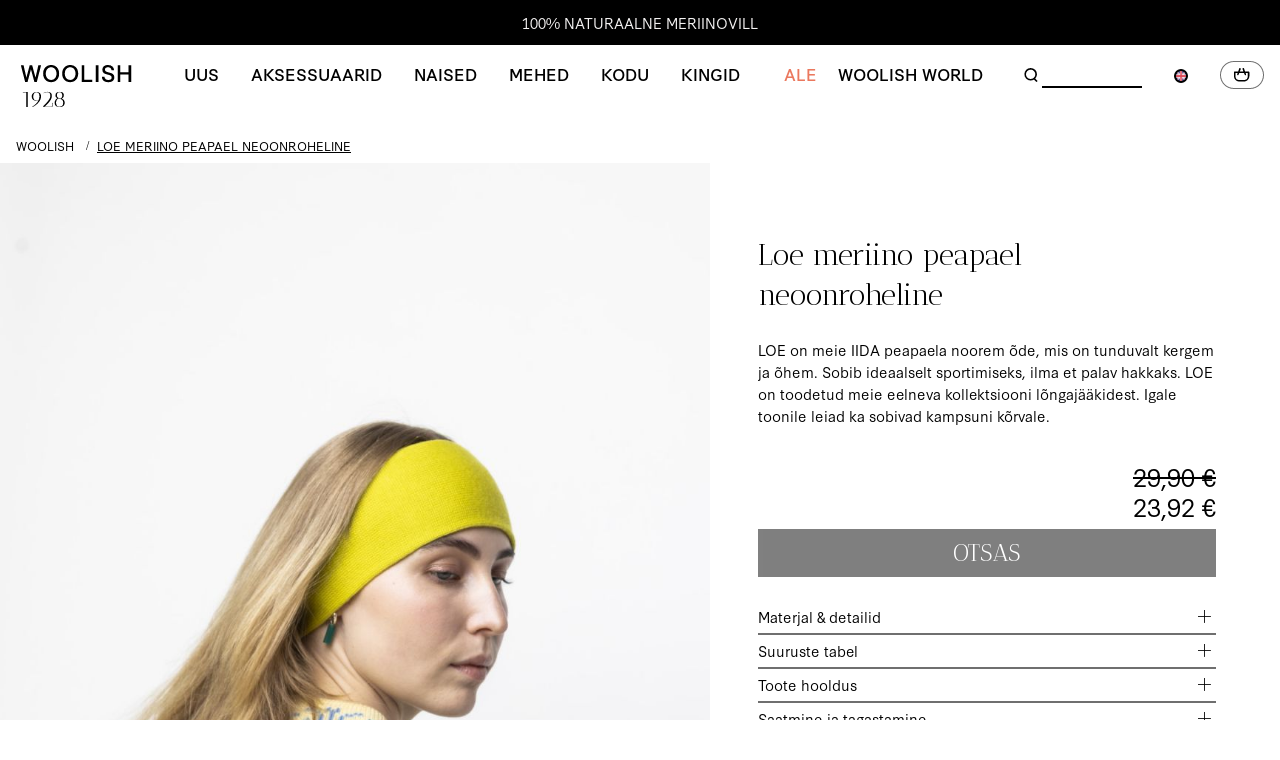

--- FILE ---
content_type: text/html; charset=UTF-8
request_url: https://woolish.ee/loe-meriino-peapael-neoonroheline
body_size: 25285
content:
<!doctype html>
<html lang="et-ee">
    <head prefix="og: http://ogp.me/ns# fb: http://ogp.me/ns/fb# product: http://ogp.me/ns/product#">
                <meta charset="utf-8"/>
<meta name="title" content="Loe meriino peapael neoonroheline"/>
<meta name="description" content="Loe meriino peapael neoonroheline "/>
<meta name="keywords" content="Loe meriino peapael neoonroheline"/>
<meta name="robots" content="INDEX,FOLLOW"/>
<meta name="viewport" content="width=device-width, initial-scale=1, maximum-scale=1.0"/>
<meta name="format-detection" content="telephone=no"/>
<title>Loe meriino peapael neoonroheline | Woolish</title>
<link  rel="stylesheet" type="text/css"  media="all" href="https://woolish.ee/static/version1762501143/_cache/merged/bfc5e6de14f3550e233ec31f6b0403fb.min.css" />
<link  rel="stylesheet" type="text/css"  media="screen and (min-width: 768px)" href="https://woolish.ee/static/version1762501143/frontend/Siim/w2021/et_EE/css/styles-l.min.css" />
<link  rel="stylesheet" type="text/css"  media="print" href="https://woolish.ee/static/version1762501143/frontend/Siim/w2021/et_EE/css/print.min.css" />





<link  rel="stylesheet" href="https://use.typekit.net/sib5urt.css" />
<link  rel="stylesheet" href="https://fonts.googleapis.com/css2?family=Antic+Didone&display=swap" />
<link  rel="icon" type="image/x-icon" href="https://woolish.ee/media/favicon/stores/2/woolish_favicon_256.png" />
<link  rel="shortcut icon" type="image/x-icon" href="https://woolish.ee/media/favicon/stores/2/woolish_favicon_256.png" />
<link  rel="canonical" href="https://woolish.ee/loe-meriino-peapael-neoonroheline" />
<meta name="facebook-domain-verification" content="9apk4m8grmgvhrqilnp4acvvnw8s3h" />

<!-- Facebook Pixel Code -->

<noscript>
 <img height="1" width="1" 
src="https://www.facebook.com/tr?id=503728999975981&ev=PageView
&noscript=1"/>
</noscript>
<!-- End Facebook Pixel Code -->        <!-- Google Tag Manager -->
    
                    
        <!-- End Google Tag Manager -->
    

<link rel="prefetch" as="script" href="https://woolish.ee/static/version1762501143/frontend/Siim/w2021/et_EE/magepack/bundle-common.js"/>

<link rel="prefetch" as="script" href="https://woolish.ee/static/version1762501143/frontend/Siim/w2021/et_EE/magepack/bundle-product.js"/>

<!-- Hotjar Tracking Code for www.woolish.ee -->
<meta property="og:title" content="Loe meriino peapael neoonroheline" />
<meta property="og:description" content="Loe meriino peapael neoonroheline" />
<meta property="og:image" content="https://woolish.ee/media/catalog/product/cache/38e092f68fdaa9a7bc60282b7d6877d3/l/o/loe_merino_headband4.jpg" />
<meta property="og:url" content="https://woolish.ee/loe-meriino-peapael-neoonroheline" />
<meta property="og:type" content="og:product" />
<meta property="product:price:amount" content="23.920000" />
<meta property="product:price:currency"
      content="EUR"/>
    <link rel="alternate" hreflang="et-ee" href="https://woolish.ee/loe-meriino-peapael-neoonroheline" />
    <link rel="alternate" hreflang="en" href="https://woolish.com/loe-meriino-peapael-neoonroheline" />
        </head>
    <body data-container="body"
          data-mage-init='{"loaderAjax": {}, "loader": { "icon": "https://woolish.ee/static/version1762501143/frontend/Siim/w2021/et_EE/images/loader-2.gif"}}'
        id="html-body" itemtype="http://schema.org/Product" itemscope="itemscope" class="catalog-product-view product-loe-meriino-peapael-neoonroheline page-layout-1column">
            <!-- Google Tag Manager (noscript) -->
            <noscript><iframe src="https://www.googletagmanager.com/ns.html?id=GTM-T8VVR8J"
                          height="0" width="0" style="display:none;visibility:hidden"></iframe></noscript>
        <!-- End Google Tag Manager (noscript) -->
    



    <noscript>
        <div class="message global noscript">
            <div class="content">
                <p>
                    <strong>JavaScript seems to be disabled in your browser.</strong>
                    <span>
                        For the best experience on our site, be sure to turn on Javascript in your browser.                    </span>
                </p>
            </div>
        </div>
    </noscript>


    
<div class="page-wrapper"><header class="page-header">
    <div class="header-notification">
        <div data-content-type="html" data-appearance="default" data-element="main" data-decoded="true"><ul class="header-msgs">
    <li class="msg">Tasuta tarne Eestis ostudele üle 100€!</li>
    <li class="msg">100% naturaalne meriinovill</li>
</ul></div>    </div>
<div class="header content"><div class="left-side-wrap logo-wrap">
    <a class="logo desktop" href="https://woolish.ee/" title="Woolish"
aria-label="woolish logo">
    <svg class="woolish-icon">
        <use xlink:href="#woolish-logo-1928"></use>
    </svg>
</a></div>
<div class="left-side-wrap">
    <span data-action="toggle-nav" class="action nav-toggle">
        <svg class="toggle-icon">
            <use xlink:href="#icon-burger"></use>
        </svg>
    </span>

    
<nav class="navigation" data-action="navigation">
    <ul data-mage-init='{"menu":{"responsive":true, "expanded": false, "position":{"my":"left top","at":"left bottom", "of":"header"}, "hideDelay": 300, "delay":50}}'>
        <li  class="level0 nav-1 category-item first level-top parent"><a href="https://woolish.ee/uus"  class="level-top" ><span>Uus</span></a><ul class="level0 submenu"><li  class="level1 nav-1-1 category-item first"><a href="https://woolish.ee/kollektsioonid/uus/hooaeg-2025" ><span>Hooaeg 2025</span></a></li><li  class="level1 nav-1-2 category-item last"><a href="https://woolish.ee/kollektsioonid/uus/hooldus" ><span>Hooldus</span></a></li></ul></li><li  class="level0 nav-2 category-item level-top parent"><a href="https://woolish.ee/aksessuaarid"  class="level-top" ><span>Aksessuaarid</span></a><ul class="level0 submenu"><li  class="level1 nav-2-1 category-item first level-top parent"><a href="https://woolish.ee/uus" ><span>Uus</span></a><ul class="level1 submenu"><li  class="level2 nav-2-1-1 category-item first"><a href="https://woolish.ee/kollektsioonid/uus/hooaeg-2025" ><span>Hooaeg 2025</span></a></li><li  class="level2 nav-2-1-2 category-item last"><a href="https://woolish.ee/kollektsioonid/uus/hooldus" ><span>Hooldus</span></a></li></ul></li><li  class="level1 nav-2-2 category-item"><a href="https://woolish.ee/aksessuaarid/mutsid" ><span>Mütsid</span></a></li><li  class="level1 nav-2-3 category-item"><a href="https://woolish.ee/aksessuaarid/sallid" ><span>Sallid</span></a></li><li  class="level1 nav-2-4 category-item"><a href="https://woolish.ee/aksessuaarid/kindad" ><span>Kindad</span></a></li><li  class="level1 nav-2-5 category-item"><a href="https://woolish.ee/aksessuaarid/sokid" ><span>Sokid</span></a></li><li  class="level1 nav-2-6 category-item"><a href="https://woolish.ee/aksessuaarid/peapaelad" ><span>Peapaelad</span></a></li><li  class="level1 nav-2-7 category-item last"><a href="https://woolish.ee/aksessuaarid/kingikomplektid" ><span>Kingikomplektid</span></a></li></ul></li><li  class="level0 nav-3 category-item level-top parent"><a href="https://woolish.ee/naised"  class="level-top" ><span>Naised</span></a><ul class="level0 submenu"><li  class="level1 nav-3-1 category-item first level-top parent"><a href="https://woolish.ee/uus" ><span>Uus</span></a><ul class="level1 submenu"><li  class="level2 nav-3-1-1 category-item first"><a href="https://woolish.ee/kollektsioonid/uus/hooaeg-2025" ><span>Hooaeg 2025</span></a></li><li  class="level2 nav-3-1-2 category-item last"><a href="https://woolish.ee/kollektsioonid/uus/hooldus" ><span>Hooldus</span></a></li></ul></li><li  class="level1 nav-3-2 category-item parent"><a href="https://woolish.ee/naised/riided" ><span>Riided</span></a><ul class="level1 submenu"><li  class="level2 nav-3-2-1 category-item first"><a href="https://woolish.ee/naised/riided/kampsunid" ><span>Kampsunid</span></a></li><li  class="level2 nav-3-2-2 category-item"><a href="https://woolish.ee/naised/riided/kardiganid" ><span>Kardiganid</span></a></li><li  class="level2 nav-3-2-3 category-item"><a href="https://woolish.ee/naised/riided/vestid-ja-topid" ><span>Vestid ja Topid</span></a></li><li  class="level2 nav-3-2-4 category-item"><a href="https://woolish.ee/naised/riided/t-sargid" ><span>T-Särgid</span></a></li><li  class="level2 nav-3-2-5 category-item"><a href="https://woolish.ee/naised/riided/kleidid" ><span>Kleidid</span></a></li><li  class="level2 nav-3-2-6 category-item last"><a href="https://woolish.ee/naised/riided/puksid" ><span>Püksid</span></a></li></ul></li><li  class="level1 nav-3-3 category-item last parent"><a href="https://woolish.ee/naised/aksessuaarid" ><span>Aksessuaarid</span></a><ul class="level1 submenu"><li  class="level2 nav-3-3-1 category-item first"><a href="https://woolish.ee/naised/aksessuaarid/mutsid" ><span>Naiste mütsid</span></a></li><li  class="level2 nav-3-3-2 category-item"><a href="https://woolish.ee/naised/aksessuaarid/sallid" ><span>Naiste sallid</span></a></li><li  class="level2 nav-3-3-3 category-item"><a href="https://woolish.ee/naised/aksessuaarid/kindad" ><span>Naiste kindad</span></a></li><li  class="level2 nav-3-3-4 category-item"><a href="https://woolish.ee/naised/aksessuaarid/sokid" ><span>Naiste sokid</span></a></li><li  class="level2 nav-3-3-5 category-item"><a href="https://woolish.ee/naised/aksessuaarid/peapaelad" ><span>Naiste peapaelad</span></a></li><li  class="level2 nav-3-3-6 category-item last"><a href="https://woolish.ee/naised/aksessuaarid/kingikomplektid" ><span>Naiste kingikomplektid</span></a></li></ul></li></ul></li><li  class="level0 nav-4 category-item level-top parent"><a href="https://woolish.ee/mehed"  class="level-top" ><span>Mehed</span></a><ul class="level0 submenu"><li  class="level1 nav-4-1 category-item first level-top parent"><a href="https://woolish.ee/uus" ><span>Uus</span></a><ul class="level1 submenu"><li  class="level2 nav-4-1-1 category-item first"><a href="https://woolish.ee/kollektsioonid/uus/hooaeg-2025" ><span>Hooaeg 2025</span></a></li><li  class="level2 nav-4-1-2 category-item last"><a href="https://woolish.ee/kollektsioonid/uus/hooldus" ><span>Hooldus</span></a></li></ul></li><li  class="level1 nav-4-2 category-item last parent"><a href="https://woolish.ee/mehed/aksessuaarid" ><span>Aksessuaarid</span></a><ul class="level1 submenu"><li  class="level2 nav-4-2-1 category-item first"><a href="https://woolish.ee/mehed/aksessuaarid/mutsid" ><span>Meeste mütsid</span></a></li><li  class="level2 nav-4-2-2 category-item"><a href="https://woolish.ee/mehed/aksessuaarid/sallid" ><span>Meeste sallid</span></a></li><li  class="level2 nav-4-2-3 category-item"><a href="https://woolish.ee/mehed/aksessuaarid/kindad" ><span>Meeste kindad</span></a></li><li  class="level2 nav-4-2-4 category-item"><a href="https://woolish.ee/mehed/aksessuaarid/sokid" ><span>Meeste sokid</span></a></li><li  class="level2 nav-4-2-5 category-item last"><a href="https://woolish.ee/mehed/aksessuaarid/kingikomplektid" ><span>Meeste kingikomplektid</span></a></li></ul></li></ul></li><li  class="level0 nav-5 category-item level-top parent"><a href="https://woolish.ee/kodu"  class="level-top" ><span>Kodu</span></a><ul class="level0 submenu"><li  class="level1 nav-5-1 category-item first level-top parent"><a href="https://woolish.ee/uus" ><span>Uus</span></a><ul class="level1 submenu"><li  class="level2 nav-5-1-1 category-item first"><a href="https://woolish.ee/kollektsioonid/uus/hooaeg-2025" ><span>Hooaeg 2025</span></a></li><li  class="level2 nav-5-1-2 category-item last"><a href="https://woolish.ee/kollektsioonid/uus/hooldus" ><span>Hooldus</span></a></li></ul></li><li  class="level1 nav-5-2 category-item last parent"><a href="https://woolish.ee/kodu/pleedid" ><span>Pleedid</span></a><ul class="level1 submenu"><li  class="level2 nav-5-2-1 category-item first"><a href="https://woolish.ee/kodu/pleedid/meriinovillased-pleedid" ><span>Meriinovillased pleedid</span></a></li><li  class="level2 nav-5-2-2 category-item"><a href="https://woolish.ee/kodu/pleedid/villased-pleedid" ><span>Villased pleedid</span></a></li><li  class="level2 nav-5-2-3 category-item"><a href="https://woolish.ee/kodu/pleedid/puuvillased-pleedid" ><span>Puuvillased pleedid</span></a></li><li  class="level2 nav-5-2-4 category-item last"><a href="https://woolish.ee/kodu/pleedid/beebitekid" ><span>Beebitekid</span></a></li></ul></li></ul></li><li  class="level0 nav-6 category-item level-top parent"><a href="https://woolish.ee/kingid"  class="level-top" ><span>Kingid</span></a><ul class="level0 submenu"><li  class="level1 nav-6-1 category-item first"><a href="https://woolish.ee/kingid/kingid" ><span>Kingid</span></a></li><li  class="level1 nav-6-2 category-item"><a href="https://woolish.ee/kingid/kinkekaardid" ><span>Kinkekaardid</span></a></li><li  class="level1 nav-6-3 category-item"><a href="https://woolish.ee/kingid/kingikomplektid" ><span>Kingikomplektid</span></a></li><li  class="level1 nav-6-4 category-item last"><a href="https://woolish.ee/catalog/category/view/s/arikingid/id/166/" ><span>Ärikingid</span></a></li></ul></li><li  class="level0 nav-7 category-item last level-top"><a href="https://woolish.ee/allahindlus"  class="level-top" ><span>Ale</span></a></li>            </ul>
</nav>
</div>


<div class="center-wrap">
    <a class="logo mobile" href="https://woolish.ee/" title="Woolish"
    aria-label="woolish logo">
        <svg class="woolish-icon">
            <use xlink:href="#woolish-logo"></use>
        </svg>
    </a>

    <div class="woolish-world">
        <ul data-mage-init='{"menu":{"responsive":true, "expanded":false, "position":{"my":"left top","at":"left bottom", "of":"header"}, "hideDelay": 300, "delay":50}}'>
    <li class="level0 parent level-top">
        <a href="#" class="level-top">
            Woolish World        </a>
        <ul class="woolish-contentmenu level0 submenu">
                            <li class="level1">
                    <a href="https://woolish.ee/lookbooks/">
                        Lookbooks
                    </a>
                </li>
                <li class="level1">
                    <a href="https://woolish.ee/jatkusuutlikkus/">
                        Jätkusuutlikkus
                    </a>
                </li>
                <li class="level1">
                    <a href="https://woolish.ee/meist/">
                        Meist
                    </a>
                </li>

                <li class="level1">
                    <a href="https://woolish.ee/blog/">
                        Blogi
                    </a>
                </li>

                <li class="level1">
                    <a href="https://woolish.ee/b2b/">
                        B2B
                    </a>
                </li>
                <li class="level1">
                    <a href="https://woolish.ee/logoga-firmakingitused/">
                        Ärikingitused
                    </a>
                </li>
                    </ul>
    </li>
</ul>


    </div>
    
</div>


<div class="right-side-wrap">
    

    <div class="icon-menu">
        <div class="block block-search active open" id="header-search" data-block="header-search">
    <div class="block block-title search-trigger">                   
        <svg class="woolish-icon">
            <use xlink:href="#woolish-search"></use>
        </svg>               
    </div>
    <div class="block block-content">
        <form class="form minisearch" id="search_mini_form" action="https://woolish.ee/catalogsearch/result/" method="get">
            <div class="field search">
                <label class="label" for="search" data-role="minisearch-label">
                    <span>Otsi</span>
                </label>
                <div class="control">
                    <input id="search"
                           data-mage-init='{"quickSearch":{
                                "formSelector":"#search_mini_form",
                                "url":"https://woolish.ee/search/ajax/suggest/",
                                "destinationSelector":"#search_autocomplete"}
                           }'
                           type="text"
                           name="q"
                           value=""
                           placeholder="Otsi"
                           class="input-text"
                           maxlength="128"
                           role="combobox"
                           aria-haspopup="false"
                           aria-autocomplete="both"
                           autocomplete="off"/>
                    <div id="search_autocomplete" class="search-autocomplete"></div>
                                    </div>
            </div>
            <div class="actions">
                <button type="submit"
                        title="Otsi"
                        class="action search">
                    <span>Otsi</span>
                </button>
            </div>
        </form>
    </div>
    
    
</div>
 
        <div class="block user-menu" data-block="user-menu">
            <div class="user-menu" 
                data-role="dropdownDialog" style="display:none"
                data-mage-init='{"dropdownDialog":{
                    "triggerEvent": "click",
                    "appendTo": "[data-block=user-menu]",
                    "triggerTarget": ".user-menu-trigger",
                    "timeout": "200",
                    "closeOnMouseLeave": false,
                    "closeOnEscape": true,
                    "parentClass": "active open",
                    "buttons": []}}'>
                    <ul class="user-menu"><li><a href="https://woolish.ee/customer/account/" id="idNJv4Bax9" >Minu konto</a></li><li class="link authorization-link" data-label="või">
    <a href="https://woolish.ee/customer/account/login/referer/aHR0cHM6Ly93b29saXNoLmVlL2xvZS1tZXJpaW5vLXBlYXBhZWwtbmVvb25yb2hlbGluZQ%2C%2C/"        >Logi Sisse</a>
</li>
<li><a href="https://woolish.ee/customer/account/create/" id="idaSjud0xI" >Loo uus konto</a></li></ul>            </div>
            <svg class="woolish-icon user-menu-trigger">
                <use xlink:href="#woolish-user"></use>
            </svg>
        </div>
        <div class="lang-switcher lang-switcher-nav" id="switcher-language-nav">
    <div class="current-lang">
        <span class="view-ee" title="Language">
            <span class="label dropdown-icon" style="background-image:url('https://woolish.ee/static/version1762501143/frontend/Siim/w2021/et_EE/images/flags/ee.png');">&nbsp;</span>
            <span class="value">Eesti</span>
            <span class="caret"></span>
        </span>
    </div>
    <ul class="other-langs">
                                                        <li class="view-eng switcher-option">
                    <a href="#" data-post='{"action":"https:\/\/woolish.ee\/stores\/store\/redirect\/","data":{"___store":"eng","___from_store":"ee","uenc":"aHR0cHM6Ly93b29saXNoLmNvbS9sb2UtbWVyaWluby1wZWFwYWVsLW5lb29ucm9oZWxpbmU_X19fc3RvcmU9ZW5n"}}'>
                    <span title="English" class="label dropdown-icon" style="background-image:url('https://woolish.ee/static/version1762501143/frontend/Siim/w2021/et_EE/images/flags/eng.png');">&nbsp;</span>
                    <span class="value">English</span>
                </a>
                </li>
                        </ul>
</div>
    </div>
    
<div data-block="minicart" class="minicart-wrapper">
    <a class="action showcart" href="https://woolish.ee/checkout/cart/"
       data-bind="scope: 'minicart_content'">
        <svg class="woolish-icon">
            <use xlink:href="#woolish-cart"></use>
        </svg>
        <span class="counter qty empty"
              data-bind="css: { empty: !!getCartParam('summary_count') == false && !isLoading() }, blockLoader: isLoading">
            <span class="counter-number"><!-- ko text: getCartParam('summary_count') --><!-- /ko --></span>
        </span>
    </a>
            <div class="block block-minicart"
             data-role="dropdownDialog"
             data-mage-init='{"dropdownDialog":{
                "appendTo":"[data-block=minicart]",
                "triggerTarget":".showcart",
                "timeout": "2000",
                "closeOnMouseLeave": false,
                "closeOnEscape": true,
                "triggerClass":"active",
                "parentClass":"active",
                "bodyClass": "cart-open",
                "buttons":[]}}'>
            <div id="minicart-content-wrapper" data-bind="scope: 'minicart_content'">
                <!-- ko template: getTemplate() --><!-- /ko -->
            </div>
                    </div>
        
    
</div>


</div>
<div class="burger-menu">
    <div class="burger-top">
        <!-- topmenu gets moved here with js for mobile -->
        
        <div class="navigation">
            <ul data-mage-init='{"menu":{"responsive":true, "expanded":false, "position":{"my":"left top","at":"left bottom", "of":"header"}, "hideDelay": 300, "delay":50}}'>
    <li class="level0 parent level-top">
        <a href="#" class="level-top">
            Woolish World        </a>
        <ul class="woolish-contentmenu level0 submenu">
                            <li class="level1">
                    <a href="https://woolish.ee/lookbooks/">
                        Lookbooks
                    </a>
                </li>
                <li class="level1">
                    <a href="https://woolish.ee/jatkusuutlikkus/">
                        Jätkusuutlikkus
                    </a>
                </li>
                <li class="level1">
                    <a href="https://woolish.ee/meist/">
                        Meist
                    </a>
                </li>

                <li class="level1">
                    <a href="https://woolish.ee/blog/">
                        Blogi
                    </a>
                </li>

                <li class="level1">
                    <a href="https://woolish.ee/b2b/">
                        B2B
                    </a>
                </li>
                <li class="level1">
                    <a href="https://woolish.ee/logoga-firmakingitused/">
                        Ärikingitused
                    </a>
                </li>
                    </ul>
    </li>
</ul>


        </div>
        <ul class="user-menu"><li><a href="https://woolish.ee/customer/account/" id="idNJv4Bax9" >Minu konto</a></li><li class="link authorization-link" data-label="või">
    <a href="https://woolish.ee/customer/account/login/referer/aHR0cHM6Ly93b29saXNoLmVlL2xvZS1tZXJpaW5vLXBlYXBhZWwtbmVvb25yb2hlbGluZQ%2C%2C/"        >Logi Sisse</a>
</li>
<li><a href="https://woolish.ee/customer/account/create/" id="idaSjud0xI" >Loo uus konto</a></li></ul>    </div>
    <div class="burger-bottom">
        <!-- div.icon-menu gets moved here with js for mobile -->
    </div>
</div>




</div>        

    
</header><div class="breadcrumbs"></div>

<main id="maincontent" class="page-main"><a id="contentarea" tabindex="-1"></a>
<div class="columns"><div class="column main"><div class="page messages"><div data-placeholder="messages"></div>
<div class="message-holder" data-bind="scope: 'messages'">
    <div style="display:none;" data-bind="visible: isHidden(), css:{'got-mail': isHidden()}">
        <!-- ko if: (cookieMessages && cookieMessages.length > 0) || (messages().messages && messages().messages.length > 0) -->
        <span class="close" data-bind="click: removeAll"></span>
        <!-- /ko -->
        <!-- ko if: cookieMessages && cookieMessages.length > 0 -->
        <div role="alert" data-bind="foreach: { data: cookieMessages, as: 'message' }" class="messages">
            <div data-bind="attr: {
                class: 'message-' + message.type + ' ' + message.type + ' message',
                'data-ui-id': 'message-' + message.type
            }">
            <div data-bind="html: message.text"></div>
            </div>
        </div>
        <!-- /ko -->
        <!-- ko if: messages().messages && messages().messages.length > 0 -->
        <div role="alert" data-bind="foreach: { data: messages().messages, as: 'message' }" class="messages">
            <div data-bind="attr: {
                class: 'message-' + message.type + ' ' + message.type + ' message',
                'data-ui-id': 'message-' + message.type
            }">
            <div data-bind="html: message.text"></div>
            </div>
        </div>
        <!-- /ko -->
    </div>

</div>

</div><input name="form_key" type="hidden" value="sCoowuAIqINbCbEW" /><div id="authenticationPopup" data-bind="scope:'authenticationPopup', style: {display: 'none'}">
            <!-- ko template: getTemplate() --><!-- /ko -->
        
</div>






<div data-mage-init='{"Mirasvit_Affiliate\/js\/click245":{"urlCookieReset":"https:\/\/woolish.ee\/affiliate\/cookie\/reset\/","url":"https:\/\/woolish.ee\/affiliate\/event\/click\/","param":"acc","cookieLifetime":365}}'></div>


    <script data-role="msrp-popup-template" type="text/x-magento-template">
    <div id="map-popup-click-for-price" class="map-popup">
        <div class="popup-header">
            <strong class="title" id="map-popup-heading-price"></strong>
        </div>
        <div class="popup-content">
            <div class="map-info-price" id="map-popup-content">
                <div class="price-box">
                    <div class="map-msrp" id="map-popup-msrp-box">
                        <span class="label">Hind</span>
                        <span class="old-price map-old-price" id="map-popup-msrp">
                            <span class="price"></span>
                        </span>
                    </div>
                    <div class="map-price" id="map-popup-price-box">
                        <span class="label">Actual Price</span>
                        <span id="map-popup-price" class="actual-price"></span>
                    </div>
                </div>
                <form action="" method="POST" class="map-form-addtocart">
                    <input type="hidden" name="product" class="product_id" value="" />
                    <button type="button"
                            title="Lisa ostukorvi"
                            class="action tocart primary">
                        <span>Lisa ostukorvi</span>
                    </button>
                    <div class="additional-addtocart-box">
                                            </div>
                </form>
            </div>
            <div class="map-text" id="map-popup-text">
                Our price is lower than the manufacturer&#039;s &quot;minimum advertised price.&quot; As a result, we cannot show you the price in catalog or the product page. <br><br> You have no obligation to purchase the product once you know the price. You can simply remove the item from your cart.            </div>
        </div>
    </div>
    </script>
    <script data-role="msrp-info-template" type="text/x-magento-template">
    <div id="map-popup-what-this" class="map-popup">
        <div class="popup-header">
            <strong class="title" id="map-popup-heading-what-this"></strong>
        </div>
        <div class="popup-content">
            <div class="map-help-text" id="map-popup-text-what-this">
                Our price is lower than the manufacturer&#039;s &quot;minimum advertised price.&quot; As a result, we cannot show you the price in catalog or the product page. <br><br> You have no obligation to purchase the product once you know the price. You can simply remove the item from your cart.            </div>
        </div>
    </div>
    </script>
<div class="product-page-wrap-top section"><div class="product media"><a id="gallery-prev-area" tabindex="-1"></a>
<div class="action-skip-wrapper"><a class="action skip gallery-next-area"
   href="#gallery-next-area">
    <span>
        Skip to the end of the images gallery    </span>
</a>
</div><div id="WPG" class="product-gallery" data-bind="scope: 'WoolishProductGallery2'">

    <div class="static-gallery">
                    <img 
            src="https://woolish.ee/media/catalog/product/cache/0823d3e0ab9a3593a97950d4cad5fced/l/o/loe_merino_headband4.jpg" 
                alt="Loe meriino peapael neoonroheline">
                                <img 
            data-src="https://woolish.ee/media/catalog/product/cache/0823d3e0ab9a3593a97950d4cad5fced/l/o/loe_merino_headband_20.jpg" class="lazy-img" 
                alt="Loe meriino peapael neoonroheline">
                                <img 
            data-src="https://woolish.ee/media/catalog/product/cache/0823d3e0ab9a3593a97950d4cad5fced/l/o/loe_merino_headband3.jpg" class="lazy-img" 
                alt="Loe meriino peapael neoonroheline">
                                <img 
            data-src="https://woolish.ee/media/catalog/product/cache/0823d3e0ab9a3593a97950d4cad5fced/l/o/loe_merino_headband_21.jpg" class="lazy-img" 
                alt="Loe meriino peapael neoonroheline">
                                <img 
            data-src="https://woolish.ee/media/catalog/product/cache/0823d3e0ab9a3593a97950d4cad5fced/l/o/loe_merino_headband_51_4.jpg" class="lazy-img" 
                alt="Loe meriino peapael neoonroheline">
                        </div>    
    
    <!-- ko template: getTemplate() --><!-- /ko -->


</div>




<div class="action-skip-wrapper"><a class="action skip gallery-prev-area"
   href="#gallery-prev-area">
    <span>
        Skip to the beginning of the images gallery    </span>
</a>
</div><a id="gallery-next-area" tabindex="-1"></a>
</div><div class="product-info-main"><div class="product-name-wrap"><div class="page-title-wrapper&#x20;product">
    <h1 class="page-title"
                >
        <span class="base" data-ui-id="page-title-wrapper" itemprop="name">Loe meriino peapael neoonroheline</span>    </h1>
    </div>
</div>
<div class="product attribute description">
        <div class="value" ><style>#html-body [data-pb-style=H21UGTL],#html-body [data-pb-style=SXNX2AC]{justify-content:flex-start;display:flex;flex-direction:column;background-position:left top;background-size:cover;background-repeat:no-repeat;background-attachment:scroll}#html-body [data-pb-style=SXNX2AC]{width:100%;align-self:stretch}</style><div data-content-type="row" data-appearance="contained" data-element="main"><div data-enable-parallax="0" data-parallax-speed="0.5" data-background-images="{}" data-background-type="image" data-video-loop="true" data-video-play-only-visible="true" data-video-lazy-load="true" data-video-fallback-src="" data-element="inner" data-pb-style="H21UGTL"><div class="pagebuilder-column-group" style="display: flex;" data-content-type="column-group" data-grid-size="12" data-element="main"><div class="pagebuilder-column" data-content-type="column" data-appearance="full-height" data-background-images="{}" data-element="main" data-pb-style="SXNX2AC"><div data-content-type="text" data-appearance="default" data-element="main"><p>LOE on meie IIDA peapaela noorem &otilde;de, mis on tunduvalt kergem ja &otilde;hem. Sobib ideaalselt sportimiseks, ilma et palav hakkaks. LOE on toodetud meie eelneva kollektsiooni l&otilde;ngaj&auml;&auml;kidest. Igale toonile leiad ka sobivad kampsuni k&otilde;rvale.</p></div></div></div></div></div></div>
</div>





<div class="product-add-form">
    <form data-product-sku="A40048"
          action="https://woolish.ee/checkout/cart/add/uenc/aHR0cHM6Ly93b29saXNoLmVlL2xvZS1tZXJpaW5vLXBlYXBhZWwtbmVvb25yb2hlbGluZQ%2C%2C/product/4493/" method="post"
          id="product_addtocart_form">
        <input type="hidden" name="product" value="4493" />
        <input type="hidden" name="selected_configurable_option" value="" />
        <input type="hidden" name="related_product" id="related-products-field" value="" />
        <input type="hidden" name="item"  value="4493" />
        <input name="form_key" type="hidden" value="sCoowuAIqINbCbEW" />                <div class="options-addtobox-wrap">
                            <div class="price-box price-final_price" data-role="priceBox" data-product-id="4493" data-price-box="product-id-4493">
    <span class="old-price">
        

<span class="price-container price-final_price tax weee"
        >
        <span  id="old-price-4493"                data-price-amount="29.9"
        data-price-type="oldPrice"
        class="price-wrapper "
    ><span class="price">29,90 €</span></span>
        </span>
    </span>
    <span class="special-price">
        

<span class="price-container price-final_price tax weee"
         itemprop="offers" itemscope itemtype="http://schema.org/Offer">
        <span  id="product-price-4493"                data-price-amount="23.92"
        data-price-type="finalPrice"
        class="price-wrapper "
    ><span class="price">23,92 €</span></span>
                <meta itemprop="price" content="23.92" />
        <meta itemprop="priceCurrency" content="EUR" />
    </span>
    </span>

</div>        <div class="box-tocart">
        
        <div class="actions">
            <button type="button"
                    title="Otsas"
                    class="action primary tocart woolish-btn disabled"
                    >
                <span>Otsas</span>
            </button>
            
        </div>
</div>

            
                                            </div>
    </form>
</div>

<div id="info-tabs" data-mage-init='{"accordion":{"openedState": "active", "collapsible": true, "multipleCollapsible": true, "animate":{"duration":"200"}, "active":false}}'>
    
            <h5 class="tab-toggle" data-role="collapsible">Materjal & detailid</h3>
        <div class="tab-content material" data-role="content">
            <ul>
<li><strong>100%</strong> meriino vill.</li>
<li><strong>Mõõdud:</strong> 24cm x 9cm.</li>
<li><strong>ZERO WASTE - </strong>me hoolime loodusest ja lammatest. See toode on kootud eelmise kollektsiooni jääkidest.</li>
<li>Meie lõng omab <strong>Woolmark</strong> ja <strong>Oeko-Tex</strong> sertifikaate. Vill pärineb Hispaania farmidest ning toodetud Rumeenias. Villavabrik on oma valdkonnas tegutsenud aastast 1936.</li>
<li>Toode on disainitud Eestis ja kootud Leedus.</li>
<li>Sildid on valmistatud puuvillast Itaalias ja omavad Oeko-Tex sertifikaati.</li>
<li>Pakend on taaskasutatav ukserääkijana ja paela saab kasutada patsikummina.</li>
</ul>        </div>
                <h5 class="tab-toggle" data-role="collapsible">Suuruste tabel</h3>
        <div class="tab-content" data-role="content">
            <style>#html-body [data-pb-style=DH9QCUY],#html-body [data-pb-style=W3UB7R2]{background-position:left top;background-size:cover;background-repeat:no-repeat;background-attachment:scroll}#html-body [data-pb-style=DH9QCUY]{justify-content:flex-start;display:flex;flex-direction:column}#html-body [data-pb-style=W3UB7R2]{align-self:stretch}#html-body [data-pb-style=QOQ317M]{display:flex;width:100%}#html-body [data-pb-style=LEYTOTG]{justify-content:flex-start;display:flex;flex-direction:column;background-position:left top;background-size:cover;background-repeat:no-repeat;background-attachment:scroll;width:100%;align-self:stretch}#html-body [data-pb-style=YJ0I8C2]{border-style:none}#html-body [data-pb-style=GG6P5MP],#html-body [data-pb-style=H0HN025]{max-width:100%;height:auto}@media only screen and (max-width: 768px) { #html-body [data-pb-style=YJ0I8C2]{border-style:none} }</style><div data-content-type="row" data-appearance="contained" data-element="main"><div data-enable-parallax="0" data-parallax-speed="0.5" data-background-images="{}" data-background-type="image" data-video-loop="true" data-video-play-only-visible="true" data-video-lazy-load="true" data-video-fallback-src="" data-element="inner" data-pb-style="DH9QCUY"><div class="pagebuilder-column-group" data-background-images="{}" data-content-type="column-group" data-appearance="default" data-grid-size="12" data-element="main" data-pb-style="W3UB7R2"><div class="pagebuilder-column-line" data-content-type="column-line" data-element="main" data-pb-style="QOQ317M"><div class="pagebuilder-column" data-content-type="column" data-appearance="full-height" data-background-images="{}" data-element="main" data-pb-style="LEYTOTG"><figure data-content-type="image" data-appearance="full-width" data-element="main" data-pb-style="YJ0I8C2"><img class="pagebuilder-mobile-hidden" src="https://woolish.ee/media/wysiwyg/Loe_est_1.png" alt="" title="" data-element="desktop_image" data-pb-style="GG6P5MP"><img class="pagebuilder-mobile-only" src="https://woolish.ee/media/wysiwyg/Loe_est_1.png" alt="" title="" data-element="mobile_image" data-pb-style="H0HN025"></figure></div></div></div></div></div>        </div>
            <h5 class="tab-toggle" data-role="collapsible">Toote hooldus</h3>
    <div class="tab-content" data-role="content">
        <style>#html-body [data-pb-style=IPWT9XV]{justify-content:flex-start;display:flex;flex-direction:column;background-position:left top;background-size:cover;background-repeat:no-repeat;background-attachment:scroll}</style><div data-content-type="row" data-appearance="contained" data-element="main"><div data-enable-parallax="0" data-parallax-speed="0.5" data-background-images="{}" data-background-type="image" data-video-loop="true" data-video-play-only-visible="true" data-video-lazy-load="true" data-video-fallback-src="" data-element="inner" data-pb-style="IPWT9XV"><div data-content-type="text" data-appearance="default" data-element="main"><p>100% villaste kudumite hooldamine on üsna lihtne. Kudumid ei vaja tihedalt või üldse pesemist. Neile meeldib, kui nad saavad õhutust või kui sa pehme harjaga neid harjad. Kui tekib pesemise vajadus, siis ole ekstra õrn ning anna tootele kerge vann. Hoia meeles, et pilling on täiesti normaalne nähtus ning kõik villased kudumid võivad topiliseks muutuda mingil hetkel. Eemalda need spetsiaalse topieemaldajaga ning su kudum on taaskord nagu uus.</p>
<p><strong>Pese käsitsi 30°C</strong> juures. Kuivata tasasel pinnal. Pesta sarnaste värvidega. Pärast pesemist võib toode kahaneda maksimaalselt 3%.</p></div></div></div>    </div>
        <h5 class="tab-toggle" data-role="collapsible">Saatmine ja tagastamine</h3>
    <div class="tab-content" data-role="content">
        <style>#html-body [data-pb-style=IEA6VH3],#html-body [data-pb-style=JCTBB1S]{background-position:left top;background-size:cover;background-repeat:no-repeat;background-attachment:scroll}#html-body [data-pb-style=JCTBB1S]{justify-content:flex-start;display:flex;flex-direction:column}#html-body [data-pb-style=IEA6VH3]{align-self:stretch}#html-body [data-pb-style=B70JL7W]{display:flex;width:100%}#html-body [data-pb-style=AP8581O]{justify-content:flex-start;display:flex;flex-direction:column;background-position:left top;background-size:cover;background-repeat:no-repeat;background-attachment:scroll;width:100%;align-self:stretch}</style><div data-content-type="row" data-appearance="contained" data-element="main"><div data-enable-parallax="0" data-parallax-speed="0.5" data-background-images="{}" data-background-type="image" data-video-loop="true" data-video-play-only-visible="true" data-video-lazy-load="true" data-video-fallback-src="" data-element="inner" data-pb-style="JCTBB1S"><div class="pagebuilder-column-group" data-background-images="{}" data-content-type="column-group" data-appearance="default" data-grid-size="12" data-element="main" data-pb-style="IEA6VH3"><div class="pagebuilder-column-line" data-content-type="column-line" data-element="main" data-pb-style="B70JL7W"><div class="pagebuilder-column" data-content-type="column" data-appearance="full-height" data-background-images="{}" data-element="main" data-pb-style="AP8581O"><div data-content-type="text" data-appearance="default" data-element="main"><p>Tooteid saab tellida k&otilde;ikidesse Euroopa Liidu riikidesse. Oma tellimuse saab hinnanguliselt k&auml;tte 1&ndash;7 t&ouml;&ouml;p&auml;eva jooksul alates saatmiskuup&auml;evast. Tarneajad v&otilde;ivad erineda, kuid v&otilde;ite olla kindel, et anname endast parima, et saaksite oma tellimuse v&otilde;imalikult kiiresti k&auml;tte.</p>
<p>Pakume tagastamist ja vahetamist 30 p&auml;eva jooksul alates k&auml;ttesaamisest. Esemed peavad olema kandmata ja pesemata, k&otilde;ik sildid k&uuml;ljes. Kauba tagastamine toimub kliendi kulul. Tagastamiskulud arvatakse teie tagasimaksest maha.</p>
<p>T&auml;psemalt saatmisest ja tagastustest leiate meie lehe all asuvast men&uuml;&uuml;st.</p></div></div></div></div></div></div>    </div>
    
</div>       
    <div class="after-cart-icons">
        <h5>
            Piisavalt jätkusuutlik?            <a class="link3" target="_blank" href="jatkusuutlikkus">Loe ja otsusta ise!</a>
        </h5>
        <div class="sticker-wrap">
                                                        <span class="sticker-icon w-hoolimeloomadest"></span>
                        <span class="icontext-wrap">
                            <span class="icontext">
                                <style>#html-body [data-pb-style=K39ERIG]{justify-content:flex-start;display:flex;flex-direction:column;background-position:left top;background-size:cover;background-repeat:no-repeat;background-attachment:scroll}</style><div data-content-type="row" data-appearance="contained" data-element="main"><div data-enable-parallax="0" data-parallax-speed="0.5" data-background-images="{}" data-background-type="image" data-video-loop="true" data-video-play-only-visible="true" data-video-lazy-load="true" data-video-fallback-src="" data-element="inner" data-pb-style="K39ERIG"><div data-content-type="text" data-appearance="default" data-element="main"><p id="ODJ3PX8">Meie kudumites kasutatav meriinovill pärineb ainult sellistest farmidest, kus ei tehta Mules’i<br>lõikust. Me uurime hoolega villakasvatajate tausta ja teeme koostööd vaid nendega, kes<br>suudavad tagada lammaste heaolu.</p></div></div></div>                            </span>
                            <span class="icon-close"></span>
                        </span>
                                                                            <span class="sticker-icon w-naturaalne"></span>
                        <span class="icontext-wrap">
                            <span class="icontext">
                                <style>#html-body [data-pb-style=PK4PXBY]{justify-content:flex-start;display:flex;flex-direction:column;background-position:left top;background-size:cover;background-repeat:no-repeat;background-attachment:scroll}</style><div data-content-type="row" data-appearance="contained" data-element="main"><div data-enable-parallax="0" data-parallax-speed="0.5" data-background-images="{}" data-background-type="image" data-video-loop="true" data-video-play-only-visible="true" data-video-lazy-load="true" data-video-fallback-src="" data-element="inner" data-pb-style="PK4PXBY"><div data-content-type="text" data-appearance="default" data-element="main"><p>Me kasutame meriinovilla, mis on 100% taaskasutatav.&nbsp; Meriinovillal on palju eeliseid teiste tekstiilmaterjalide ees: hoiab hästi sooja, juhib niiskust ja on antistaatiliste omadustega.</p></div></div></div>                            </span>
                            <span class="icon-close"></span>
                        </span>
                                                                            <span class="sticker-icon w-okosobralik"></span>
                        <span class="icontext-wrap">
                            <span class="icontext">
                                <style>#html-body [data-pb-style=ATGQXQG]{justify-content:flex-start;display:flex;flex-direction:column;background-position:left top;background-size:cover;background-repeat:no-repeat;background-attachment:scroll}</style><div data-content-type="row" data-appearance="contained" data-element="main"><div data-enable-parallax="0" data-parallax-speed="0.5" data-background-images="{}" data-background-type="image" data-video-loop="true" data-video-play-only-visible="true" data-video-lazy-load="true" data-video-fallback-src="" data-element="inner" data-pb-style="ATGQXQG"><div data-content-type="text" data-appearance="default" data-element="main"><p>Kasutame ainult Öko-Tex märgisega tarnijaid, et kõik meie toodete komponendid (lõngad, õmblusniidid, nööbid jne) oleksid kontrollitud ning tervisele ohutud. Lisaks on meie rõivaesemetes ainult Woolmarki sertifikaadiga tootjate vill.</p></div></div></div>                            </span>
                            <span class="icon-close"></span>
                        </span>
                                                                            <span class="sticker-icon w-jaatmevaba"></span>
                        <span class="icontext-wrap">
                            <span class="icontext">
                                <style>#html-body [data-pb-style=MYYH4AX]{justify-content:flex-start;display:flex;flex-direction:column;background-position:left top;background-size:cover;background-repeat:no-repeat;background-attachment:scroll}</style><div data-content-type="row" data-appearance="contained" data-element="main"><div data-enable-parallax="0" data-parallax-speed="0.5" data-background-images="{}" data-background-type="image" data-video-loop="true" data-video-play-only-visible="true" data-video-lazy-load="true" data-video-fallback-src="" data-element="inner" data-pb-style="MYYH4AX"><div data-content-type="text" data-appearance="default" data-element="main"><p id="D3LMTQI">Selle toote kudumiseks oleme kasutanud ära iga viimsegi kvaliteetse meriinovilla lõngajupi.</p></div></div></div>                            </span>
                            <span class="icon-close"></span>
                        </span>
                                        </div>
    </div>
    

</div></div><div id="woolish-properties" class="section">
    <h3 class="section-title">
        <span class="woolish-logo">woolish</span>
        Väärtused    </h3>
    <ul class="props">
        <li>
            <a target="_blank" href="https://woolish.ee/materjalid/">
                <svg class="woolish-icon">
                    <use xlink:href="#w-material"></use>
                </svg>
                    Materjal                </a>
        </li>
        <li>
            <a target="_blank" href="https://woolish.ee/woolish-persoon/">
                <svg class="woolish-icon">
                    <use xlink:href="#w-people"></use>
                </svg>
                Inimesed            </a>
        </li>
        <li>
            <a target="_blank" href="https://woolish.ee/keskkond/">
                <svg class="woolish-icon">
                    <use xlink:href="#w-environment"></use>
                </svg>

                Keskkond            </a>
        </li>
        <li>
            <a target="_blank" href="https://woolish.ee/labipaistvus/">
                <svg class="woolish-icon">
                    <use xlink:href="#w-partners"></use>
                </svg>

                Läbipaistvus            </a>
        </li>
        <li>
            <a target="_blank" href="https://woolish.ee/disain/">
                <svg class="woolish-icon">
                    <use xlink:href="#w-design"></use>
                </svg>

                Disain            </a>
        </li>
    </ul>
</div>






</div></div></main><div id="woolish-icons" style="display:none" data-bind="scope: 'WoolishIcons'">

    <svg id="woolish-svgs-sync" xmlns="http://www.w3.org/2000/svg" xmlns:xlink="http://www.w3.org/1999/xlink"
        style="display: none;">
        <symbol id="woolish-logo" viewBox="0 0 201.353 34.386" preserveAspectRatio="xMidYMid meet">
            <title>Woolish</title>
            <g transform="translate(-74.273 -1037.965)">
                <path
                    d="M74.273,1038.323H79.7l5.655,24.793,6.605-24.793H96.94l6.651,24.793,5.7-24.793h5.429l-8.506,33.48H101.33l-6.877-25.337L87.666,1071.8H82.779Z"
                    transform="translate(0 0.095)" />
                <path
                    d="M106.535,1055.2c0-10.27,6.424-17.237,16.017-17.237,9.637,0,16.061,6.967,16.061,17.237s-6.424,17.148-16.061,17.148C112.959,1072.35,106.535,1065.474,106.535,1055.2Zm26.738,0c0-7.69-4.343-12.758-10.677-12.758-6.289,0-10.722,5.067-10.722,12.758,0,7.646,4.433,12.669,10.722,12.669C128.93,1067.871,133.273,1062.848,133.273,1055.2Z"
                    transform="translate(8.538 0)" />
                <path
                    d="M134.081,1055.2c0-10.27,6.424-17.237,16.017-17.237,9.637,0,16.061,6.967,16.061,17.237s-6.424,17.148-16.061,17.148C140.505,1072.35,134.081,1065.474,134.081,1055.2Zm26.74,0c0-7.69-4.344-12.758-10.677-12.758-6.289,0-10.723,5.067-10.723,12.758,0,7.646,4.434,12.669,10.723,12.669C156.476,1067.871,160.82,1062.848,160.82,1055.2Z"
                    transform="translate(15.828 0)" />
                <path d="M162.736,1038.323h5.248v29.091h15.971v4.39H162.736Z" transform="translate(23.411 0.095)" />
                <path d="M181.929,1038.323h5.248v33.48h-5.248Z" transform="translate(28.49 0.095)" />
                <path
                    d="M194.335,1061.582c.5,4.706,3.846,6.334,7.962,6.334s6.561-1.719,6.561-4.8c0-8.776-18.731-3.031-18.731-15.292,0-5.882,4.072-9.863,11.085-9.863,7.646,0,11.853,3.936,12.487,10.586h-5.157c-.453-4.072-2.986-6.152-7.194-6.152-4.433,0-6.017,2.4-6.017,4.931,0,8.234,18.776,2.534,18.776,15.339,0,6.017-4.479,9.682-11.762,9.682-8.19,0-12.669-3.394-13.121-10.768Z"
                    transform="translate(30.42 0)" />
                <path
                    d="M212.168,1038.323h5.248v14.025h16.469v-14.025h5.248v33.48h-5.248v-15.022H217.416V1071.8h-5.248Z"
                    transform="translate(36.492 0.095)" />
            </g>
        </symbol>

        <symbol id="woolish-logo-1928" viewBox="0 0 52.51 20">
        <title>Woolish</title>
            <defs>
            <style>.b1928{stroke-width:0}</style>
            </defs>
            <g>
                <path class="b1928" d="M0 .11h1.29l1.34 5.9L4.21.11h1.18l1.58 5.9L8.33.11h1.29L7.6 8.07H6.44L4.8 2.05 3.19 8.07H2.03L0 .11ZM10.6 4.1c0-2.44 1.53-4.1 3.81-4.1s3.82 1.66 3.82 4.1-1.53 4.08-3.82 4.08S10.6 6.54 10.6 4.1Zm6.36 0c0-1.83-1.03-3.03-2.54-3.03s-2.55 1.2-2.55 3.03 1.05 3.01 2.55 3.01 2.54-1.19 2.54-3.01ZM19.67 4.1c0-2.44 1.53-4.1 3.81-4.1s3.82 1.66 3.82 4.1-1.53 4.08-3.82 4.08-3.81-1.64-3.81-4.08Zm6.35 0c0-1.83-1.03-3.03-2.54-3.03s-2.55 1.2-2.55 3.03 1.05 3.01 2.55 3.01 2.54-1.19 2.54-3.01ZM28.99.11h1.25v6.92h3.8v1.04h-5.05V.11ZM35.66.11h1.25v7.96h-1.25V.11ZM39.8 5.62c.12 1.12.91 1.51 1.89 1.51s1.56-.41 1.56-1.14c0-2.09-4.45-.72-4.45-3.64 0-1.4.97-2.35 2.64-2.35 1.82 0 2.82.94 2.97 2.52h-1.23c-.11-.97-.71-1.46-1.71-1.46-1.05 0-1.43.57-1.43 1.17 0 1.96 4.47.6 4.47 3.65 0 1.43-1.07 2.3-2.8 2.3-1.95 0-3.01-.81-3.12-2.56h1.22ZM46.1.11h1.25v3.34h3.92V.11h1.25v7.96h-1.25V4.5h-3.92v3.57H46.1V.11ZM3.23 12.83v7.12h-.68v-6.92l-1.71.39v-.2l1.71-.39h.68ZM5.64 16.39c-.32-.32-.47-.79-.47-1.41s.21-1.14.64-1.54c.43-.4.97-.6 1.62-.6s1.18.17 1.57.49c.39.33.59.85.59 1.56 0 .42-.07.83-.2 1.24-.14.41-.3.77-.51 1.08s-.44.62-.73.92c-.29.3-.55.55-.79.74-.24.19-.49.38-.77.57-.38.24-.7.43-.95.56l-.18-.19s.16-.08.41-.25c.25-.17.43-.3.54-.39.11-.09.23-.19.37-.31.14-.11.27-.24.4-.37s.26-.27.39-.41c.25-.28.49-.62.71-1.01-.62 0-1.09-.03-1.4-.08-.52-.08-.93-.28-1.25-.6Zm3.21-1.48c0-.68-.14-1.17-.41-1.47-.28-.3-.62-.45-1.04-.45s-.77.19-1.07.56c-.29.38-.44.84-.44 1.4s.1.99.31 1.3c.2.31.46.49.78.55.32.06.78.09 1.39.09.32-.65.48-1.31.48-1.99ZM12.76 12.79c.55 0 1.02.15 1.41.45s.6.78.6 1.43c0 .88-.37 1.78-1.11 2.72-.37.47-.71.87-1.02 1.2-.32.34-.72.74-1.2 1.19h3.31l.22-1.78.2.05-.16 1.88h-4.39l-.12-.16c1.2-1.17 2.1-2.15 2.68-2.95.58-.8.87-1.53.87-2.18 0-.34-.08-.69-.24-1.04-.09-.19-.24-.35-.44-.47s-.42-.18-.68-.18c-.47 0-1.01.13-1.62.39l-.3.12-.05-.11c.29-.16.63-.29 1.01-.4.38-.11.72-.17 1.03-.17ZM20.87 17.91c0 .22-.02.42-.07.61s-.14.41-.29.66c-.15.25-.39.45-.74.6-.35.15-.76.23-1.23.23s-.86-.05-1.17-.16c-.31-.1-.55-.23-.7-.38s-.28-.32-.38-.52c-.14-.3-.22-.62-.22-.96 0-.84.43-1.57 1.28-2.19-.58-.24-.87-.69-.87-1.37 0-1.09.69-1.64 2.08-1.64.55 0 .99.12 1.34.35.14.1.27.26.39.47.11.21.17.46.17.76 0 .71-.32 1.29-.97 1.73.43.13.77.33 1.01.59.24.27.37.67.37 1.22Zm-4.1.06c0 .35.05.66.15.91s.2.45.32.57c.12.12.26.22.42.29.21.08.41.12.61.12 1.26 0 1.89-.61 1.89-1.84 0-.63-.16-1.09-.47-1.37-.29-.25-.64-.43-1.07-.53-.1-.03-.24-.06-.42-.1l-.4-.09c-.7.57-1.04 1.25-1.04 2.03Zm1.65-5.04c-.27 0-.49.06-.67.17-.18.11-.31.26-.39.44-.12.3-.18.59-.18.87s.04.51.12.69c.08.18.22.32.42.44.2.11.36.19.48.23.29.09.57.17.82.22.22-.18.39-.4.52-.66.12-.26.18-.52.18-.79 0-.45-.11-.83-.32-1.14-.21-.31-.54-.46-.98-.46Z"/>
            </g>
        </symbol>
    
        <symbol id="woolish-cart" viewBox="0 0 44.333 28">
            <defs>
                <style>
                    .a {
                        fill: #fff;
                    }

                    .b,
                    .c {
                        stroke: none;
                    }

                    .c {
                        fill: #6f6f6f;
                    }

                </style>
            </defs>
            <g transform="translate(-1533.223 -49)">
                <g class="a" transform="translate(1533.223 49)">
                    <path class="b"
                        d="M 30.33335494995117 27.5 L 14.00001525878906 27.5 C 10.39402484893799 27.5 7.003875255584717 26.09576034545898 4.454065322875977 23.54594039916992 C 1.904255151748657 20.99612998962402 0.5000051259994507 17.60597991943359 0.5000051259994507 14 C 0.5000051259994507 10.39402008056641 1.904255151748657 7.003870010375977 4.454065322875977 4.454060077667236 C 7.003875255584717 1.904240012168884 10.39402484893799 0.5 14.00001525878906 0.5 L 30.33335494995117 0.5 C 33.93934631347656 0.5 37.32949447631836 1.904240012168884 39.87931442260742 4.454060077667236 C 42.42912673950195 7.003870010375977 43.8333740234375 10.39402008056641 43.8333740234375 14 C 43.8333740234375 17.60597991943359 42.42912673950195 20.99612998962402 39.87931442260742 23.54594039916992 C 37.32949447631836 26.09576034545898 33.93934631347656 27.5 30.33335494995117 27.5 Z" />
                    <path class="c"
                        d="M 14.00001525878906 1 C 10.52758407592773 1 7.262996673583984 2.352239608764648 4.807613372802734 4.807609558105469 C 2.35223388671875 7.262990951538086 0.9999961853027344 10.5275707244873 0.9999961853027344 14 C 0.9999961853027344 17.47243118286133 2.35223388671875 20.73701095581055 4.807613372802734 23.19239044189453 C 7.262996673583984 25.64776039123535 10.52758407592773 27 14.00001525878906 27 L 30.33335494995117 27 C 33.8057861328125 27 37.07037353515625 25.64776039123535 39.5257453918457 23.19239044189453 C 41.98112487792969 20.73701095581055 43.33336639404297 17.47243118286133 43.33336639404297 14 C 43.33336639404297 10.5275707244873 41.98112487792969 7.262990951538086 39.5257453918457 4.807609558105469 C 37.07037353515625 2.352239608764648 33.8057861328125 1 30.33335494995117 1 L 14.00001525878906 1 M 14.00001525878906 0 L 30.33335494995117 0 C 38.06534576416016 0 44.33336639404297 6.268009185791016 44.33336639404297 14 C 44.33336639404297 21.73199081420898 38.06534576416016 28 30.33335494995117 28 L 14.00001525878906 28 C 6.268016815185547 28 -3.814697265625e-06 21.73199081420898 -3.814697265625e-06 14 C -3.814697265625e-06 6.268009185791016 6.268016815185547 0 14.00001525878906 0 Z" />
                </g>
                <path
                    d="M14.778,4.008h-3.5L10.189,1.053A.809.809,0,0,0,9.178.586.809.809,0,0,0,8.711,1.6l.856,2.411H5.989L6.922,1.6A.941.941,0,0,0,6.378.586a.809.809,0,0,0-1.011.467L4.278,4.008H.778A.836.836,0,0,0,0,4.786V8.6a5.543,5.543,0,0,0,5.522,5.522h4.589A5.543,5.543,0,0,0,15.633,8.6V4.786A.989.989,0,0,0,14.778,4.008ZM14,8.6a3.983,3.983,0,0,1-3.967,3.967H5.522A3.983,3.983,0,0,1,1.556,8.6V5.564H3.733L3.267,6.886a.724.724,0,0,0,.467.933.286.286,0,0,0,.233.078.747.747,0,0,0,.7-.544l.7-1.789h4.822l.7,1.789a.747.747,0,0,0,.7.544.286.286,0,0,0,.233-.078.809.809,0,0,0,.467-1.011l-.467-1.244H14Z"
                    transform="translate(1547.223 55.463)" />
            </g>
        </symbol>
        <symbol id="icon-burger" viewBox="0 0 20 18">
            <rect width="20" height="2" />
            <rect width="20" height="2" transform="translate(0 16)" />
            <rect width="20" height="2" transform="translate(0 8)" />
        </symbol>
        <symbol id="woolish-search" viewBox="0 0 13.144 13.922">
            <path
                d="M13.944,13.633,11.611,11.3a6.413,6.413,0,0,0,1.711-4.278,6.5,6.5,0,0,0-1.789-4.433A6.851,6.851,0,0,0,7.022.8,6.5,6.5,0,0,0,2.589,2.589,6.5,6.5,0,0,0,.8,7.022a6.5,6.5,0,0,0,1.789,4.433,6.221,6.221,0,0,0,4.433,1.789,6.953,6.953,0,0,0,3.344-.933l2.489,2.411ZM3.756,10.367A4.657,4.657,0,0,1,2.356,7.1a4.354,4.354,0,0,1,1.4-3.267,4.8,4.8,0,0,1,3.267-1.4,4.354,4.354,0,0,1,3.267,1.4,4.657,4.657,0,0,1,1.4,3.267,4.354,4.354,0,0,1-1.4,3.267,4.8,4.8,0,0,1-3.267,1.4A4.657,4.657,0,0,1,3.756,10.367Z"
                transform="translate(-0.8 -0.8)" />
        </symbol>
        <symbol id="woolish-user" viewBox="0 0 14.778 14.389">
            <path
                d="M100.149,2504.54a4.278,4.278,0,1,0-5.521,0A7.4,7.4,0,0,0,90,2511.389h1.556a5.833,5.833,0,0,1,11.667,0h1.556A7.4,7.4,0,0,0,100.149,2504.54Zm-5.483-3.262A2.722,2.722,0,1,1,97.389,2504,2.725,2.725,0,0,1,94.667,2501.278Z"
                transform="translate(-90 -2497)" />
        </symbol>

        <symbol id="woolish-ig" viewBox="0 0 13.53 13.53">
            <g transform="translate(-1497.235 -52.338)">
                <path
                    d="M8.318,4.8A3.537,3.537,0,0,0,4.8,8.318a3.518,3.518,0,0,0,7.036,0A3.537,3.537,0,0,0,8.318,4.8Zm0,5.75A2.232,2.232,0,1,1,10.55,8.318,2.252,2.252,0,0,1,8.318,10.55Z"
                    transform="translate(1495.683 50.785)" />
                <ellipse cx="0.812" cy="0.812" rx="0.812" ry="0.812" transform="translate(1506.841 54.706)" />
                <path
                    d="M12.448,1.15A3.768,3.768,0,0,0,9.606,0H3.924A3.693,3.693,0,0,0,0,3.924V9.539a4.032,4.032,0,0,0,1.15,2.909A4.109,4.109,0,0,0,3.991,13.53H9.539a3.99,3.99,0,0,0,2.841-1.082,3.817,3.817,0,0,0,1.15-2.909V3.924A3.941,3.941,0,0,0,12.448,1.15Zm-.271,8.388a2.707,2.707,0,0,1-.744,1.962,2.669,2.669,0,0,1-1.962.676H4.059A2.986,2.986,0,0,1,2.1,11.5a2.761,2.761,0,0,1-.744-2.029V3.991A2.707,2.707,0,0,1,2.1,2.029a2.669,2.669,0,0,1,1.962-.676h5.48A2.707,2.707,0,0,1,11.5,2.1a2.933,2.933,0,0,1,.676,1.894V9.539Z"
                    transform="translate(1497.235 52.338)" />
            </g>
        </symbol>

        <symbol id="woolish-fb" viewBox="0 0 5.547 11.906">
            <path
                d="M5.547,4.188H3.653V2.971a.489.489,0,0,1,.541-.541H5.547V.4H3.721a2.345,2.345,0,0,0-2.5,2.5V4.256H0v2.1H1.15v5.953h2.5V6.353H5.344Z"
                transform="translate(0 -0.4)" />
        </symbol>

        <symbol id="woolish-pinterest" viewBox="0 0 9.809 12.611">
            <path
                d="M5.741,0C2.291,0,.6,2.435.6,4.532A2.817,2.817,0,0,0,2.088,7.306a.228.228,0,0,0,.338-.2c0-.135.135-.474.135-.609.068-.2,0-.271-.135-.406a2.1,2.1,0,0,1-.406-1.421,3.413,3.413,0,0,1,3.585-3.45A2.743,2.743,0,0,1,8.65,3.991c0,2.1-.947,3.856-2.3,3.856A1.127,1.127,0,0,1,5.2,6.427a17.109,17.109,0,0,0,.609-2.571.963.963,0,0,0-.947-1.082A1.715,1.715,0,0,0,3.441,4.668a3.191,3.191,0,0,0,.2,1.15S2.832,9.2,2.7,9.741a7.084,7.084,0,0,0,0,2.774.13.13,0,0,0,.2.068,6.623,6.623,0,0,0,1.285-2.368c.068-.338.541-1.962.541-1.962a2.136,2.136,0,0,0,1.759.879c2.3,0,3.924-2.1,3.924-4.938A4.468,4.468,0,0,0,5.741,0Z"
                transform="translate(-0.6)" />
        </symbol>
    </svg>

    <!-- load other icons async via ko template icons.html -->
    <!-- ko template: getTemplate() -->
    <!-- /ko -->
</div>





<div class="footer-container page-footer">
    <div class="footer-block subscribe">
        <div class="block newsletter">
    <div class="title">
        <h5>
            Liitu Woolishi villamaailmaga        </h5>
        <p>
            Liitudes saad oma esimeselt villaselt ostult -10% soodustust ning oled värskeimate WOOLISHI uudistega kursis.        </p>
        <p>
            *Sooduskood kehtib ainult täishinnaga toodetele.        </p>
    </div>
    <div class="content">
        <form class="form subscribe"
            novalidate
            action="https://woolish.ee/newsletter/subscriber/new/"
            method="post"
            data-mage-init='{"validation": {"errorClass": "mage-error"}}'
            id="newsletter-validate-detail">
            <div class="field newsletter">
                <div class="control">
                    <label for="newsletter">
                        <span class="label">
                            Liitu uudiskirjaga:                        </span>
                        <input name="email" type="email" id="newsletter"
                               placeholder="E-maili aadress"
                               data-mage-init='{"mage/trim-input":{}}'
                               data-validate="{required:true, 'validate-email':true}"
                        />
                    </label>
                    
                </div>
                <div class="control">
                    <input type="checkbox" data-validate="{required:true}" name="newsletter-terms" title="Newsletter terms and contitions" id="newsletter-terms" class="checkbox"/>
                    <label for="newsletter-terms">
                        <span>
                            Nõustun                        </span>
                        <button id="pp-modal-btn" type="button" class="action action-show link3 btn-as-link">
                            <span> privaatsuspoliitikaga</span>
                        </button>
                    </label>
                </div>
            </div>
            <div class="actions">
                <button class="action subscribe primary"
                        title="Liitu"
                        type="submit"
                        aria-label="Subscribe">
                    <span>Liitu</span>
                </button>
            </div>
        </form>
    </div>
</div>

<div id="pp-modal" style="display:none;">
    <div class="modal-body-content">
        <style>#html-body [data-pb-style=SW29G92]{background-position:left top;background-size:cover;background-repeat:no-repeat;background-attachment:scroll;margin-bottom:200px;align-self:stretch}#html-body [data-pb-style=LX2G9V9]{display:flex;width:100%}#html-body [data-pb-style=WCJDGBE]{justify-content:flex-start;display:flex;flex-direction:column;background-position:left top;background-size:cover;background-repeat:no-repeat;background-attachment:scroll;width:100%;align-self:stretch}</style><div class="pagebuilder-column-group" data-background-images="{}" data-content-type="column-group" data-appearance="default" data-grid-size="12" data-element="main" data-pb-style="SW29G92"><div class="pagebuilder-column-line" data-content-type="column-line" data-element="main" data-pb-style="LX2G9V9"><div class="pagebuilder-column" data-content-type="column" data-appearance="full-height" data-background-images="{}" data-element="main" data-pb-style="WCJDGBE"><div data-content-type="text" data-appearance="default" data-element="main"><h4>&nbsp;</h4>
<h4>PRIVAATSUSPOLIITIKA</h4>
<p>&nbsp;</p>
<p>Veebipoe www.woolish.com omanik on Woolish Knitting O&Uuml; (registrikood 12797185), asukohaga Asula 12-18, Tallinn 11312.</p>
<p>&nbsp;</p>
<p><span style="font-size: 16px;"><strong>Privaatsuspoliitika</strong></span></p>
<p>Woolish on v&otilde;tnud endale kohustuse kaitsta klientide ja kasutajate privaatsust. Sellest l&auml;htuvalt oleme koostanud k&auml;esolevad privaatsuspoliitika p&otilde;him&otilde;tted, mis k&auml;sitlevad kliendi andmete kogumist, kasutamist, avaldamist, edastamist ja talletamist. Meie tegevus internetis on koosk&otilde;las k&otilde;igi asjakohaste tegevuste ja vastavate Euroopa Liidu &otilde;igusaktide ja Eesti Vabariigi seadustega. Leia veidi aega ja tutvu meie privaatsusp&otilde;him&otilde;tetega.</p>
<p>&nbsp;</p>
<p><span style="font-size: 16px;"><strong>Isikuandmete kogumine ja kasutamine</strong></span></p>
<p>Isikuandmed on andmed, mida Woolish kogub &uuml;ksikisikuga s&otilde;lmitud lepingu t&auml;itmisel v&otilde;i temaga &uuml;henduse v&otilde;tmiseks.<br>P&uuml;sikliendi isikuandmete kogumine v&otilde;ib toimuda allj&auml;rgnevatel viisidel:<br>&bull; kontaktandmete (sh sinu nimi, postiaadress, telefoninumber, e-posti aadress, eelistatud kontakteerumisviis) esitamisel &nbsp;meie veebisaidil v&otilde;i mujal (n&auml;it. kauplused)<br>&bull;&nbsp;veebisaidi kasutamisel kliendi kontoinfost v&otilde;i k&uuml;psiste (cookies) kaudu<br>&bull;&nbsp;ostu v&otilde;i tellimuse sooritamisel meie poes v&otilde;i e-poes isiku kontaktandmete v&otilde;i ostueelistusi puudutavate andmete &nbsp;talletamisel &nbsp;(Woolish v&otilde;ib paluda teatud veebilehe aladel vabatahtlikult esitada isikuandmeid ja personaalset informatsiooni. N&otilde;utavad isikuandmed v&otilde;ivad sisaldada nime, aadressi, postiindeksit, e-posti aadressi, telefoninumbrit ja teisi andmeid)<br>&bull;&nbsp;j&auml;relmaksutaotluse esitamisel.</p>
<p>&nbsp;</p>
<p><span style="font-size: 16px;"><strong>Muude andmete kogumine</strong></span></p>
<p>Kogume ka isikustamata andmeid &ndash; andmeid, mida ei saa otseselt &uuml;he kindla isikuga siduda (sugu, vanus, keele eelistus, asukoht).<br>V&otilde;ime koguda ka andmeid &uuml;ldistatud klienditegevuste kohta meie poodides ja veebisaidil. Need andmed koondatakse ja neid kasutatakse selleks, et saaksime klientidele edastada kasulikumat teavet ja saaksime teada, millised veebisaidi, toodete ja teenuste osad on k&otilde;ige huvipakkuvamad. Koondandmeid k&auml;sitletakse selles privaatsuspoliitikas isikustamata andmetena.</p>
<p>&nbsp;</p>
<p><span style="font-size: 16px;"><strong>Kogutud isikuandmete kasutamine</strong></span></p>
<p>Kogutud isikuandmete abil saame teavitada kliente Woolish`i tooteuudistest, kampaaniatest ja tulevastest s&uuml;ndmustest. Klient, kes ei soovi olla meie uudiskirjaloendis v&otilde;i saada teavitusi teda huvitada v&otilde;ivatest toodetest, saab ennast adressaatide sihtr&uuml;hmast igal ajal eemaldada. Kogutud isikuandmeid kasutame ka kauba kohaletoimetamiseks ning kliendi ees v&otilde;etud kohustuste t&auml;itmiseks.</p>
<p>Kliendi paremaks teenindamiseks v&otilde;ib Woolish avaldada teavet &uuml;ksikute kasutajate kohta kolmandale osapoolele, kes osutab Woolishi`ile teenuseid ning on lepinguga kohustunud hoidma jagatud teavet konfidentsiaalsena. Kolmandaks osapooleks on n&auml;iteks meie partner, kelle &uuml;lesanneteks on e-poes m&uuml;&uuml;davate kaupade transport v&otilde;i j&auml;relmaksu teenuse pakkumine.</p>
<p><br><span style="font-size: 16px;"><strong>Kogutud isikuandmete muutmine</strong></span></p>
<p>Kliendi tuvastamiseks ja temaga kontakteerumiseks kogutud isikuandmeid on v&otilde;imalik n&auml;ha, muuta ja t&auml;iendada meie klienditeeninduse kaudu aadressil woolish@woolish.ee</p>
<p>&nbsp;</p>
<p><span style="font-size: 16px;"><strong>Isikuandmete kaitse</strong></span></p>
<p>Woolish rakendab k&otilde;iki ettevaatusabin&otilde;usid (sh administratiivsed, tehnilised ja f&uuml;&uuml;silised meetmed) kliendi isikuandmete kaitsmiseks. Juurdep&auml;&auml;s andmete muutmiseks ja t&ouml;&ouml;tlemiseks on ainult selleks volitatud isikutel.</p>
<p>&nbsp;</p>
<p><span style="font-size: 16px;"><strong>Turvalisus</strong></span></p>
<p>K&otilde;iki Woolish`i e-poe k&uuml;lastamise ja ostude sooritamise k&auml;igus teatavaks saanud kliendi isikuandmeid k&auml;sitletakse kui konfidentsiaalset infot. Kr&uuml;pteeritud andmesidekanal pankadega tagab ostu sooritaja isikuandmete ja pangarekvisiitide turvalisuse.</p>
<p>&nbsp;</p>
<p><span style="font-size: 16px;"><strong>Privaatsuspoliitika tingimused ja muudatused</strong></span></p>
<p>Meie veebisaiti kasutama asudes v&otilde;i p&uuml;sikliendi avalduse t&auml;itmisel oled k&auml;esolevate p&otilde;him&otilde;tete ja tingimustega tutvunud ning nendega n&otilde;ustunud. J&auml;tame endale &otilde;iguse vajadusel privaatsuspoliitika &uuml;ldtingimusi muuta, teavitades sellest k&otilde;iki p&uuml;sikliente.<br>K&otilde;igi privaatsuspoliitika v&otilde;i andmet&ouml;&ouml;tluse kohta tekkivate k&uuml;simuste v&otilde;i muredega palume v&otilde;tta meiega &uuml;hendust aadressil&nbsp;woolish@woolish.ee</p></div></div></div></div>    </div>
</div>

    </div>
    
    <div class="footer-block contentmenu">
        <ul>
            <strong>woolish</strong>
            <div data-content-type="html" data-appearance="default" data-element="main" data-decoded="true"><li class="level1">
    <a href="https://woolish.ee/meist/">
        Meist
    </a>
</li>

<li class="level1">
    <a href="https://woolish.ee/jatkusuutlikkus/">
        Jätkusuutlikkus
    </a>
</li>

<li class="level1">
    <a href="https://woolish.ee/woolish-trails-club/">
        Woolish Trails Club
    </a>
</li>

<li class="level1">
    <a href="https://woolish.ee/blog/">
        Blogi
    </a>
</li>

<li class="level1">
    <a href="https://woolish.ee/lookbooks/">
        Lookbooks
    </a>
</li>
<br>
<li><strong>HOOLDUS & KESTVUS</strong></li>

<li class="level1">
    <a href="https://woolish.ee/kudumite-hooldus/">
        Kudumite hooldus
    </a>
</li>

<li class="level1">
    <a href="https://woolish.ee/kudumite-parandus/">
        Kudumite parandus
    </a>
</li>
</div>        </ul>
    </div>
    <div class="footer-block clientmenu">
        <div data-content-type="html" data-appearance="default" data-element="main" data-decoded="true"><ul>
<li><strong>KLIENDITUGI</strong></li>
<li><a href="https://woolish.ee/kontakt/"><span>Kontakt</span></a></li>
<li><a href="https://woolish.ee/tarne/">Kauba saatmine</a></li>
<li><a href="https://woolish.ee/taganemisoigus-umbervahetamise-ja-tagastamise-kord/"><span>Kauba tagastamine</span></a></li>
<li><a href="https://woolish.ee/veebipoe-muugitingimused/">M&uuml;&uuml;gitingimused</a></li>
<li><a href="https://woolish.ee/privaatsuspoliitika/">Privaatsuspoliitika</a></li>
<br>
<li><strong>ÄRIKLIENDILE</strong></li>
<li><a href="https://woolish.ee/logoga-firmakingitused/"><span>Ärikingitused</span></a></li>
<li><a href="https://woolish.ee/b2b/">B2B</a></li>
</ul></div>    </div>

    <div class="footer-block payment">
        <strong>
            Makse        </strong>
        <div class="partner-logo-container">
            <img src="https://woolish.ee/static/version1762501143/frontend/Siim/w2021/et_EE/images/visa.png" alt="Visa/Mastercard">
            <img src="https://woolish.ee/static/version1762501143/frontend/Siim/w2021/et_EE/images/paypal.png" alt="Paypal">
        </div>
        
    </div>
    <div class="footer-block shipping">
        <strong>
            Tarne        </strong>
        <div class="partner-logo-container">
                            
                <img src="https://woolish.ee/static/version1762501143/frontend/Siim/w2021/et_EE/images/smartpost.png" alt="Itella Smartpost">
                <img class="dpd" src="https://woolish.ee/static/version1762501143/frontend/Siim/w2021/et_EE/images/DPD.png" alt="DPD">
                <img src="https://woolish.ee/static/version1762501143/frontend/Siim/w2021/et_EE/images/omniva.svg" alt="Omniva">
                
                    </div>
        
    </div>
    <div class="footer-block logo-block">
        <a href="https://woolish.ee/">
            <svg class="woolish-icon">
                <use xlink:href="#woolish-logo"></use>
            </svg>
        </a>
    </div>
    <div class="border"></div>
</div> <!-- end: footer-container -->

<a id="scroll-to-top" class="ic ic-up" href="#top"></a>


    <div id="am-recaptcha-container" data-bind="scope:'amRecaptcha'"></div>

    
<!-- Facebook Pixel Code -->

<noscript><img height="1" width="1" style="display:none" alt="Facebook Pixel" 
src="https://www.facebook.com/tr?id=926548487702107&ev=PageView&noscript=1"
/></noscript>


<!-- End Facebook Pixel Code -->
</div>    
<script>
    var LOCALE = 'et\u002DEE';
    var BASE_URL = 'https\u003A\u002F\u002Fwoolish.ee\u002F';
    var require = {
        'baseUrl': 'https\u003A\u002F\u002Fwoolish.ee\u002Fstatic\u002Fversion1762501143\u002Ffrontend\u002FSiim\u002Fw2021\u002Fet_EE'
    };</script>
<script  type="text/javascript"  src="https://woolish.ee/static/version1762501143/frontend/Siim/w2021/et_EE/requirejs/require.js"></script>
<script  type="text/javascript"  src="https://woolish.ee/static/version1762501143/frontend/Siim/w2021/et_EE/mage/requirejs/mixins.js"></script>
<script  type="text/javascript"  src="https://woolish.ee/static/version1762501143/frontend/Siim/w2021/et_EE/magepack/requirejs-config-common.js"></script>
<script  type="text/javascript"  src="https://woolish.ee/static/version1762501143/frontend/Siim/w2021/et_EE/magepack/requirejs-config-product.js"></script>
<script  type="text/javascript"  src="https://woolish.ee/static/version1762501143/frontend/Siim/w2021/et_EE/requirejs-config.js"></script>
<script>
!function(f,b,e,v,n,t,s)
{if(f.fbq)return;n=f.fbq=function(){n.callMethod?
n.callMethod.apply(n,arguments):n.queue.push(arguments)};
if(!f._fbq)f._fbq=n;n.push=n;n.loaded=!0;n.version='2.0';
n.queue=[];t=b.createElement(e);t.async=!0;
t.src=v;s=b.getElementsByTagName(e)[0];
s.parentNode.insertBefore(t,s)}(window,document,'script',
'https://connect.facebook.net/en_US/fbevents.js');
 fbq('init', '503728999975981'); 
fbq('track', 'PageView');
</script>
<script>
        window.mfGtmUserActionDetected = true;
        
        window.mfGtmUserCookiesAllowed = true;
        mfLoadGtm();
        

    function getMfGtmCustomerIdentifier() {
        return localStorage.getItem('mf_gtm_customer_identifier') ? localStorage.getItem('mf_gtm_customer_identifier') : null;
    };

    function mfLoadGtm() {
        if (!window.mfGtmUserActionDetected) return false;
        if (!window.mfGtmLoadBeforeCookieAllowed && !window.mfGtmUserCookiesAllowed) return false;

        if (window.mfGTMTriedToLoad) return;
        window.mfGTMTriedToLoad = true;
        
            (function(w,d,s,l,i){w[l]=w[l]||[];w[l].push({'gtm.start':
                    new Date().getTime(),event:'gtm.js'});var f=d.getElementsByTagName(s)[0],
                j=d.createElement(s),dl=l!='dataLayer'?'&l='+l:'';j.async=true;j.src=
                'https:' + '/' + '/' + 'www.googletagmanager.com/gtm.js?id='+i+dl;f.parentNode.insertBefore(j,f);
            })(window,document,'script','dataLayer','GTM-T8VVR8J');
        
    };
    </script>
<script>
        if (!window.MagefanRocketJsCustomOptimization && window.require)
        require(['jquery', 'Magento_Customer/js/customer-data'], function ($, customer) {
            function updateMfGtmCustomerIdentifier(data) {
                if (data.mf_gtm_customer_identifier) {
                    localStorage.setItem('mf_gtm_customer_identifier', data.mf_gtm_customer_identifier);
                }
            }
            let customerData = customer.get('customer');

            customerData.subscribe(function (data) {
                updateMfGtmCustomerIdentifier(data);
            }.bind(this));
            updateMfGtmCustomerIdentifier(customerData());
        });
    </script>
<script type="text/x-magento-init">
        {
            "*": {
                "Magento_PageCache/js/form-key-provider": {
                    "isPaginationCacheEnabled":
                        0                }
            }
        }
    </script>
<script style="display&#x3A;none">
                    window.dataLayer = window.dataLayer || [];
                    window.dataLayer.push({"event":"view_item","ecommerce":{"currency":"EUR","value":23.92,"items":[{"item_id":"A40048","item_name":"Loe meriino peapael neoonroheline","item_url":"https:\/\/woolish.ee\/loe-meriino-peapael-neoonroheline","item_brand":"","price":23.92}]},"customerGroup":"Guest","magefanUniqueEventId":"view_item_4674cb0eaee7f660608a39308f2e56f7","ecomm_pagetype":"product","customer_identifier":getMfGtmCustomerIdentifier()});
                </script>
<script>
    (function(h,o,t,j,a,r){
        h.hj=h.hj||function(){(h.hj.q=h.hj.q||[]).push(arguments)};
        h._hjSettings={hjid:1597659,hjsv:6};
        a=o.getElementsByTagName('head')[0];
        r=o.createElement('script');r.async=1;
        r.src=t+h._hjSettings.hjid+j+h._hjSettings.hjsv;
        a.appendChild(r);
    })(window,document,'https://static.hotjar.com/c/hotjar-','.js?sv=');
</script>
<script type="text/x-magento-init">
    {
        "*": {
            "Magento_PageBuilder/js/widget-initializer": {
                "config": {"[data-content-type=\"slider\"][data-appearance=\"default\"]":{"Magento_PageBuilder\/js\/content-type\/slider\/appearance\/default\/widget":false},"[data-content-type=\"map\"]":{"Magento_PageBuilder\/js\/content-type\/map\/appearance\/default\/widget":false},"[data-content-type=\"row\"]":{"Magento_PageBuilder\/js\/content-type\/row\/appearance\/default\/widget":false},"[data-content-type=\"tabs\"]":{"Magento_PageBuilder\/js\/content-type\/tabs\/appearance\/default\/widget":false},"[data-content-type=\"slide\"]":{"Magento_PageBuilder\/js\/content-type\/slide\/appearance\/default\/widget":{"buttonSelector":".pagebuilder-slide-button","showOverlay":"hover","dataRole":"slide"}},"[data-content-type=\"banner\"]":{"Magento_PageBuilder\/js\/content-type\/banner\/appearance\/default\/widget":{"buttonSelector":".pagebuilder-banner-button","showOverlay":"hover","dataRole":"banner"}},"[data-content-type=\"buttons\"]":{"Magento_PageBuilder\/js\/content-type\/buttons\/appearance\/inline\/widget":false},"[data-content-type=\"products\"][data-appearance=\"carousel\"]":{"Magento_PageBuilder\/js\/content-type\/products\/appearance\/carousel\/widget":false}},
                "breakpoints": {"desktop":{"label":"Desktop","stage":true,"default":true,"class":"desktop-switcher","icon":"Magento_PageBuilder::css\/images\/switcher\/switcher-desktop.svg","conditions":{"min-width":"1024px"},"options":{"products":{"default":{"slidesToShow":"5"}}}},"tablet":{"conditions":{"max-width":"1024px","min-width":"768px"},"options":{"products":{"default":{"slidesToShow":"4"},"continuous":{"slidesToShow":"3"}}}},"mobile":{"label":"Mobile","stage":true,"class":"mobile-switcher","icon":"Magento_PageBuilder::css\/images\/switcher\/switcher-mobile.svg","media":"only screen and (max-width: 768px)","conditions":{"max-width":"768px","min-width":"640px"},"options":{"products":{"default":{"slidesToShow":"3"}}}},"mobile-small":{"conditions":{"max-width":"640px"},"options":{"products":{"default":{"slidesToShow":"2"},"continuous":{"slidesToShow":"1"}}}}}            }
        }
    }
</script>
<script type="text/x-magento-init">
    {
        "*": {
            "mage/cookies": {
                "expires": null,
                "path": "\u002F",
                "domain": ".woolish.ee",
                "secure": true,
                "lifetime": "86400"
            }
        }
    }
</script>
<script>
    window.cookiesConfig = window.cookiesConfig || {};
    window.cookiesConfig.secure = true;
</script>
<script>    require.config({
        map: {
            '*': {
                wysiwygAdapter: 'mage/adminhtml/wysiwyg/tiny_mce/tinymce5Adapter'
            }
        }
    });</script>
<script>    require.config({
        paths: {
            googleMaps: 'https\u003A\u002F\u002Fmaps.googleapis.com\u002Fmaps\u002Fapi\u002Fjs\u003Fv\u003D3\u0026key\u003D'
        },
        config: {
            'Magento_PageBuilder/js/utils/map': {
                style: '',
            },
            'Magento_PageBuilder/js/content-type/map/preview': {
                apiKey: '',
                apiKeyErrorMessage: 'You\u0020must\u0020provide\u0020a\u0020valid\u0020\u003Ca\u0020href\u003D\u0027https\u003A\u002F\u002Fwoolish.ee\u002Fadminhtml\u002Fsystem_config\u002Fedit\u002Fsection\u002Fcms\u002F\u0023cms_pagebuilder\u0027\u0020target\u003D\u0027_blank\u0027\u003EGoogle\u0020Maps\u0020API\u0020key\u003C\u002Fa\u003E\u0020to\u0020use\u0020a\u0020map.'
            },
            'Magento_PageBuilder/js/form/element/map': {
                apiKey: '',
                apiKeyErrorMessage: 'You\u0020must\u0020provide\u0020a\u0020valid\u0020\u003Ca\u0020href\u003D\u0027https\u003A\u002F\u002Fwoolish.ee\u002Fadminhtml\u002Fsystem_config\u002Fedit\u002Fsection\u002Fcms\u002F\u0023cms_pagebuilder\u0027\u0020target\u003D\u0027_blank\u0027\u003EGoogle\u0020Maps\u0020API\u0020key\u003C\u002Fa\u003E\u0020to\u0020use\u0020a\u0020map.'
            },
        }
    });</script>
<script>
    require.config({
        shim: {
            'Magento_PageBuilder/js/utils/map': {
                deps: ['googleMaps']
            }
        }
    });</script>
<script>
        require([
            'Amasty_InvisibleCaptcha/js/model/am-recaptcha',
    ], function (amRecaptchaModel) {
            amRecaptchaModel.setConfig({
                "formsToProtect": "form\u005Baction\u002A\u003D\u0022customer\u002Faccount\u002Fcreatepost\u0022\u005D,form\u005Baction\u002A\u003D\u0022customer\u002Faccount\u002FloginPost\u0022\u005D,form\u005Baction\u002A\u003D\u0022customer\u002Faccount\u002Fforgotpasswordpost\u0022\u005D,form\u005Baction\u002A\u003D\u0022customer\u002Faccount\u002Fresetpasswordpost\u0022\u005D,form\u005Baction\u002A\u003D\u0022newsletter\u002Fsubscriber\u002Fnew\u0022\u005D,form\u005Baction\u002A\u003D\u0022contact\u002Findex\u002Fpost\u0022\u005D,form\u005Baction\u002A\u003D\u0022review\u002Fproduct\u002Fpost\u0022\u005D",
                "isEnabledOnPayments": "",
                "checkoutRecaptchaValidateUrl": "https://woolish.ee/amcapthca/checkout/validate/",
                "invisibleCaptchaCustomForm": "-1",
                "recaptchaConfig": {
                    "lang": "hl\u003Det",
                    "theme": "light",
                    "badge": "bottomright",
                    "sitekey": "6Lf2S0wmAAAAAE3AMzXTL1PaAGoIISMdj2iCm2xW"
                }
            })
    });
    </script>
<script>
        window.checkout = {"shoppingCartUrl":"https:\/\/woolish.ee\/checkout\/cart\/","checkoutUrl":"https:\/\/woolish.ee\/checkout\/","updateItemQtyUrl":"https:\/\/woolish.ee\/checkout\/sidebar\/updateItemQty\/","removeItemUrl":"https:\/\/woolish.ee\/checkout\/sidebar\/removeItem\/","imageTemplate":"Magento_Catalog\/product\/image_with_borders","baseUrl":"https:\/\/woolish.ee\/","minicartMaxItemsVisible":5,"websiteId":"1","maxItemsToDisplay":10,"storeId":"2","storeGroupId":"1","agreementIds":["1"],"customerLoginUrl":"https:\/\/woolish.ee\/customer\/account\/login\/referer\/aHR0cHM6Ly93b29saXNoLmVlL2xvZS1tZXJpaW5vLXBlYXBhZWwtbmVvb25yb2hlbGluZQ%2C%2C\/","isRedirectRequired":false,"autocomplete":"off","captcha":{"user_login":{"isCaseSensitive":false,"imageHeight":50,"imageSrc":"","refreshUrl":"https:\/\/woolish.ee\/captcha\/refresh\/","isRequired":false,"timestamp":1770090818}}};
    </script>
<script type="text/x-magento-init">
    {
        "[data-block='minicart']": {
            "Magento_Ui/js/core/app": {"components":{"minicart_content":{"children":{"subtotal.container":{"children":{"subtotal":{"children":{"subtotal.totals":{"config":{"display_cart_subtotal_incl_tax":1,"display_cart_subtotal_excl_tax":0,"template":"Magento_Tax\/checkout\/minicart\/subtotal\/totals"},"children":{"subtotal.totals.msrp":{"component":"Magento_Msrp\/js\/view\/checkout\/minicart\/subtotal\/totals","config":{"displayArea":"minicart-subtotal-hidden","template":"Magento_Msrp\/checkout\/minicart\/subtotal\/totals"}}},"component":"Magento_Tax\/js\/view\/checkout\/minicart\/subtotal\/totals"}},"component":"uiComponent","config":{"template":"Magento_Checkout\/minicart\/subtotal"}}},"component":"uiComponent","config":{"displayArea":"subtotalContainer"}},"item.renderer":{"component":"Magento_Checkout\/js\/view\/cart-item-renderer","config":{"displayArea":"defaultRenderer","template":"Magento_Checkout\/minicart\/item\/default"},"children":{"item.image":{"component":"Magento_Catalog\/js\/view\/image","config":{"template":"Magento_Catalog\/product\/image","displayArea":"itemImage"}},"checkout.cart.item.price.sidebar":{"component":"uiComponent","config":{"template":"Magento_Checkout\/minicart\/item\/price","displayArea":"priceSidebar"}}}},"extra_info":{"component":"uiComponent","config":{"displayArea":"extraInfo"}},"promotion":{"component":"uiComponent","config":{"displayArea":"promotion"}}},"config":{"itemRenderer":{"default":"defaultRenderer","simple":"defaultRenderer","virtual":"defaultRenderer"},"template":"Magento_Checkout\/minicart\/content"},"component":"Magento_Checkout\/js\/view\/minicart"}},"types":[]}        },
        "*": {
            "Magento_Ui/js/block-loader": "https\u003A\u002F\u002Fwoolish.ee\u002Fstatic\u002Fversion1762501143\u002Ffrontend\u002FSiim\u002Fw2021\u002Fet_EE\u002Fimages\u002Floader\u002D1.gif"
        }
    }
    </script>
<script type="application/javascript" async
            src=https://static.klaviyo.com/onsite/js/VAzevY/klaviyo.js ></script>
<script type="text/x-magento-init">
        {
            "*": {
                "KlaviyoCustomerData": {}
            }
        }
    </script>
<script type="text/x-magento-init">
    {
        ".breadcrumbs": {
            "breadcrumbs": {"categoryUrlSuffix":"","useCategoryPathInUrl":0,"product":"Loe meriino peapael neoonroheline"}        }
    }
</script>
<script type="text/x-magento-init">
  { "*": { "Magento_Ui/js/core/app": { "components": { "messages": { "component": "Magento_Theme/js/view/messages" } } } } }
</script>
<script>window.authenticationPopup = {"autocomplete":"off","customerRegisterUrl":"https:\/\/woolish.ee\/customer\/account\/create\/","customerForgotPasswordUrl":"https:\/\/woolish.ee\/customer\/account\/forgotpassword\/","baseUrl":"https:\/\/woolish.ee\/","customerLoginUrl":"https:\/\/woolish.ee\/customer\/ajax\/login\/"}</script>
<script type="text/x-magento-init">
        {
            "#authenticationPopup": {
                "Magento_Ui/js/core/app": {"components":{"authenticationPopup":{"component":"Magento_Customer\/js\/view\/authentication-popup","children":{"messages":{"component":"Magento_Ui\/js\/view\/messages","displayArea":"messages"},"captcha":{"component":"Magento_Captcha\/js\/view\/checkout\/loginCaptcha","displayArea":"additional-login-form-fields","formId":"user_login","configSource":"checkout"}}}}}            },
            "*": {
                "Magento_Ui/js/block-loader": "https\u003A\u002F\u002Fwoolish.ee\u002Fstatic\u002Fversion1762501143\u002Ffrontend\u002FSiim\u002Fw2021\u002Fet_EE\u002Fimages\u002Floader\u002D1.gif"
                            }
        }
    </script>
<script type="text/x-magento-init">
    {
        "*": {
            "Magento_Customer/js/section-config": {
                "sections": {"stores\/store\/switch":["*"],"stores\/store\/switchrequest":["*"],"directory\/currency\/switch":["*"],"*":["messages"],"customer\/account\/logout":["*","recently_viewed_product","recently_compared_product","persistent"],"customer\/account\/loginpost":["*"],"customer\/account\/createpost":["*"],"customer\/account\/editpost":["*"],"customer\/ajax\/login":["checkout-data","cart","captcha"],"catalog\/product_compare\/add":["compare-products"],"catalog\/product_compare\/remove":["compare-products"],"catalog\/product_compare\/clear":["compare-products"],"sales\/guest\/reorder":["cart"],"sales\/order\/reorder":["cart"],"checkout\/cart\/add":["cart","directory-data"],"checkout\/cart\/delete":["cart"],"checkout\/cart\/updatepost":["cart"],"checkout\/cart\/updateitemoptions":["cart"],"checkout\/cart\/couponpost":["cart"],"checkout\/cart\/estimatepost":["cart"],"checkout\/cart\/estimateupdatepost":["cart"],"checkout\/onepage\/saveorder":["cart","checkout-data","last-ordered-items"],"checkout\/sidebar\/removeitem":["cart"],"checkout\/sidebar\/updateitemqty":["cart"],"rest\/*\/v1\/carts\/*\/payment-information":["cart","last-ordered-items","captcha","instant-purchase"],"rest\/*\/v1\/guest-carts\/*\/payment-information":["cart","captcha"],"rest\/*\/v1\/guest-carts\/*\/selected-payment-method":["cart","checkout-data"],"rest\/*\/v1\/carts\/*\/selected-payment-method":["cart","checkout-data","instant-purchase"],"customer\/address\/*":["instant-purchase"],"customer\/account\/*":["instant-purchase"],"vault\/cards\/deleteaction":["instant-purchase"],"multishipping\/checkout\/overviewpost":["cart"],"paypal\/express\/placeorder":["cart","checkout-data"],"paypal\/payflowexpress\/placeorder":["cart","checkout-data"],"paypal\/express\/onauthorization":["cart","checkout-data"],"persistent\/index\/unsetcookie":["persistent"],"review\/product\/post":["review"],"wishlist\/index\/add":["wishlist"],"wishlist\/index\/remove":["wishlist"],"wishlist\/index\/updateitemoptions":["wishlist"],"wishlist\/index\/update":["wishlist"],"wishlist\/index\/cart":["wishlist","cart"],"wishlist\/index\/fromcart":["wishlist","cart"],"wishlist\/index\/allcart":["wishlist","cart"],"wishlist\/shared\/allcart":["wishlist","cart"],"wishlist\/shared\/cart":["cart"],"braintree\/paypal\/placeorder":["cart","checkout-data"],"braintree\/googlepay\/placeorder":["cart","checkout-data"],"esto\/redirect\/getpurchaseurl":["cart"],"reclaim\/checkout\/reload":["cart"]},
                "clientSideSections": ["checkout-data","cart-data"],
                "baseUrls": ["https:\/\/woolish.ee\/"],
                "sectionNames": ["messages","customer","compare-products","last-ordered-items","cart","directory-data","captcha","instant-purchase","loggedAsCustomer","persistent","review","wishlist","recently_viewed_product","recently_compared_product","product_data_storage","paypal-billing-agreement"]            }
        }
    }
</script>
<script type="text/x-magento-init">
    {
        "*": {
            "Magento_Customer/js/customer-data": {
                "sectionLoadUrl": "https\u003A\u002F\u002Fwoolish.ee\u002Fcustomer\u002Fsection\u002Fload\u002F",
                "expirableSectionLifetime": 60,
                "expirableSectionNames": ["cart","persistent"],
                "cookieLifeTime": "86400",
                "updateSessionUrl": "https\u003A\u002F\u002Fwoolish.ee\u002Fcustomer\u002Faccount\u002FupdateSession\u002F"
            }
        }
    }
</script>
<script type="text/x-magento-init">
    {
        "*": {
            "Magento_Customer/js/invalidation-processor": {
                "invalidationRules": {
                    "website-rule": {
                        "Magento_Customer/js/invalidation-rules/website-rule": {
                            "scopeConfig": {
                                "websiteId": "1"
                            }
                        }
                    }
                }
            }
        }
    }
</script>
<script type="text/x-magento-init">
    {
        "body": {
            "pageCache": {"url":"https:\/\/woolish.ee\/page_cache\/block\/render\/id\/4493\/","handles":["default","catalog_product_view","catalog_product_view_type_simple","catalog_product_view_id_4493","catalog_product_view_sku_A40048"],"originalRequest":{"route":"catalog","controller":"product","action":"view","uri":"\/loe-meriino-peapael-neoonroheline"},"versionCookieName":"private_content_version"}        }
    }
</script>
<script type="text/x-magento-init">
    {
        "body": {
            "requireCookie": {"noCookieUrl":"https:\/\/woolish.ee\/cookie\/index\/noCookies\/","triggers":[".action.towishlist"],"isRedirectCmsPage":true}        }
    }
</script>
<script type="text/x-magento-init">
    {
        "*": {
                "Magento_Catalog/js/product/view/provider": {
                    "data": {"items":{"4493":{"add_to_cart_button":{"post_data":"{\"action\":\"https:\\\/\\\/woolish.ee\\\/checkout\\\/cart\\\/add\\\/uenc\\\/%25uenc%25\\\/product\\\/4493\\\/\",\"data\":{\"product\":\"4493\",\"uenc\":\"%uenc%\"}}","url":"https:\/\/woolish.ee\/checkout\/cart\/add\/uenc\/%25uenc%25\/product\/4493\/","required_options":false},"add_to_compare_button":{"post_data":null,"url":"{\"action\":\"https:\\\/\\\/woolish.ee\\\/catalog\\\/product_compare\\\/add\\\/\",\"data\":{\"product\":\"4493\",\"uenc\":\"aHR0cHM6Ly93b29saXNoLmVlL2xvZS1tZXJpaW5vLXBlYXBhZWwtbmVvb25yb2hlbGluZQ,,\"}}","required_options":null},"price_info":{"final_price":23.92,"max_price":23.92,"max_regular_price":23.92,"minimal_regular_price":23.92,"special_price":null,"minimal_price":23.92,"regular_price":29.9,"formatted_prices":{"final_price":"<span class=\"price\">23,92\u00a0\u20ac<\/span>","max_price":"<span class=\"price\">23,92\u00a0\u20ac<\/span>","minimal_price":"<span class=\"price\">23,92\u00a0\u20ac<\/span>","max_regular_price":"<span class=\"price\">23,92\u00a0\u20ac<\/span>","minimal_regular_price":null,"special_price":null,"regular_price":"<span class=\"price\">29,90\u00a0\u20ac<\/span>"},"extension_attributes":{"msrp":{"msrp_price":"<span class=\"price\">0,00\u00a0\u20ac<\/span>","is_applicable":"","is_shown_price_on_gesture":"1","msrp_message":"","explanation_message":"Our price is lower than the manufacturer&#039;s &quot;minimum advertised price.&quot; As a result, we cannot show you the price in catalog or the product page. <br><br> You have no obligation to purchase the product once you know the price. You can simply remove the item from your cart."},"tax_adjustments":{"final_price":19.290321580645,"max_price":19.290321580645,"max_regular_price":19.290321580645,"minimal_regular_price":19.290321580645,"special_price":19.290321580645,"minimal_price":19.290321580645,"regular_price":24.112902225806,"formatted_prices":{"final_price":"<span class=\"price\">19,29\u00a0\u20ac<\/span>","max_price":"<span class=\"price\">19,29\u00a0\u20ac<\/span>","minimal_price":"<span class=\"price\">19,29\u00a0\u20ac<\/span>","max_regular_price":"<span class=\"price\">19,29\u00a0\u20ac<\/span>","minimal_regular_price":null,"special_price":"<span class=\"price\">19,29\u00a0\u20ac<\/span>","regular_price":"<span class=\"price\">24,11\u00a0\u20ac<\/span>"}},"weee_attributes":[],"weee_adjustment":"<span class=\"price\">23,92\u00a0\u20ac<\/span>"}},"images":[{"url":"https:\/\/woolish.ee\/media\/catalog\/product\/cache\/1d13096beb392324224301b96361eb69\/l\/o\/loe_merino_headband4.jpg","code":"recently_viewed_products_grid_content_widget","height":300,"width":240,"label":"Loe meriino peapael neoonroheline","resized_width":240,"resized_height":300},{"url":"https:\/\/woolish.ee\/media\/catalog\/product\/cache\/b3aaf226a133c4ddd17a437345087bd3\/l\/o\/loe_merino_headband4.jpg","code":"recently_viewed_products_list_content_widget","height":270,"width":270,"label":"Loe meriino peapael neoonroheline","resized_width":270,"resized_height":270},{"url":"https:\/\/woolish.ee\/media\/catalog\/product\/cache\/ebe576562cb0b8b32ba92e3d3d1ca47a\/l\/o\/loe_merino_headband4.jpg","code":"recently_viewed_products_images_names_widget","height":90,"width":75,"label":"Loe meriino peapael neoonroheline","resized_width":75,"resized_height":90},{"url":"https:\/\/woolish.ee\/media\/catalog\/product\/cache\/1d13096beb392324224301b96361eb69\/l\/o\/loe_merino_headband4.jpg","code":"recently_compared_products_grid_content_widget","height":300,"width":240,"label":"Loe meriino peapael neoonroheline","resized_width":240,"resized_height":300},{"url":"https:\/\/woolish.ee\/media\/catalog\/product\/cache\/092aed5f07984604a9d0c2f020170e1d\/l\/o\/loe_merino_headband4.jpg","code":"recently_compared_products_list_content_widget","height":207,"width":270,"label":"Loe meriino peapael neoonroheline","resized_width":270,"resized_height":207},{"url":"https:\/\/woolish.ee\/media\/catalog\/product\/cache\/ebe576562cb0b8b32ba92e3d3d1ca47a\/l\/o\/loe_merino_headband4.jpg","code":"recently_compared_products_images_names_widget","height":90,"width":75,"label":"Loe meriino peapael neoonroheline","resized_width":75,"resized_height":90}],"url":"https:\/\/woolish.ee\/loe-meriino-peapael-neoonroheline","id":4493,"name":"Loe meriino peapael neoonroheline","type":"simple","is_salable":"","store_id":2,"currency_code":"EUR","extension_attributes":{"review_html":"","wishlist_button":{"post_data":null,"url":"{\"action\":\"https:\\\/\\\/woolish.ee\\\/wishlist\\\/index\\\/add\\\/\",\"data\":{\"product\":4493,\"uenc\":\"aHR0cHM6Ly93b29saXNoLmVlL2xvZS1tZXJpaW5vLXBlYXBhZWwtbmVvb25yb2hlbGluZQ,,\"}}","required_options":null}},"is_available":false}},"store":"2","currency":"EUR","productCurrentScope":"website"}            }
        }
    }
</script>
<script type="text/x-magento-init">
{
    "#WPG": {
        "Magento_Ui/js/core/app": {
            "components": {
                "WoolishProductGallery2": {
                    "component": "Siim_WoolishProductGallery2/js/WoolishProductGallery2",
                    "imgdata": [{"thumb":"https:\/\/woolish.ee\/media\/catalog\/product\/cache\/10befa5f33d4a388e45caaa8b8f3f1c9\/l\/o\/loe_merino_headband4.jpg","img":"https:\/\/woolish.ee\/media\/catalog\/product\/cache\/0823d3e0ab9a3593a97950d4cad5fced\/l\/o\/loe_merino_headband4.jpg","full":"https:\/\/woolish.ee\/media\/catalog\/product\/cache\/6d8f554c9a9900e6f795014a2a3b98cc\/l\/o\/loe_merino_headband4.jpg","caption":"Loe meriino peapael neoonroheline","position":"0","isMain":true,"type":"image","videoUrl":null},{"thumb":"https:\/\/woolish.ee\/media\/catalog\/product\/cache\/10befa5f33d4a388e45caaa8b8f3f1c9\/l\/o\/loe_merino_headband_20.jpg","img":"https:\/\/woolish.ee\/media\/catalog\/product\/cache\/0823d3e0ab9a3593a97950d4cad5fced\/l\/o\/loe_merino_headband_20.jpg","full":"https:\/\/woolish.ee\/media\/catalog\/product\/cache\/6d8f554c9a9900e6f795014a2a3b98cc\/l\/o\/loe_merino_headband_20.jpg","caption":"Loe meriino peapael neoonroheline","position":"1","isMain":false,"type":"image","videoUrl":null},{"thumb":"https:\/\/woolish.ee\/media\/catalog\/product\/cache\/10befa5f33d4a388e45caaa8b8f3f1c9\/l\/o\/loe_merino_headband3.jpg","img":"https:\/\/woolish.ee\/media\/catalog\/product\/cache\/0823d3e0ab9a3593a97950d4cad5fced\/l\/o\/loe_merino_headband3.jpg","full":"https:\/\/woolish.ee\/media\/catalog\/product\/cache\/6d8f554c9a9900e6f795014a2a3b98cc\/l\/o\/loe_merino_headband3.jpg","caption":"Loe meriino peapael neoonroheline","position":"2","isMain":false,"type":"image","videoUrl":null},{"thumb":"https:\/\/woolish.ee\/media\/catalog\/product\/cache\/10befa5f33d4a388e45caaa8b8f3f1c9\/l\/o\/loe_merino_headband_21.jpg","img":"https:\/\/woolish.ee\/media\/catalog\/product\/cache\/0823d3e0ab9a3593a97950d4cad5fced\/l\/o\/loe_merino_headband_21.jpg","full":"https:\/\/woolish.ee\/media\/catalog\/product\/cache\/6d8f554c9a9900e6f795014a2a3b98cc\/l\/o\/loe_merino_headband_21.jpg","caption":"Loe meriino peapael neoonroheline","position":"2","isMain":false,"type":"image","videoUrl":null},{"thumb":"https:\/\/woolish.ee\/media\/catalog\/product\/cache\/10befa5f33d4a388e45caaa8b8f3f1c9\/l\/o\/loe_merino_headband_51_4.jpg","img":"https:\/\/woolish.ee\/media\/catalog\/product\/cache\/0823d3e0ab9a3593a97950d4cad5fced\/l\/o\/loe_merino_headband_51_4.jpg","full":"https:\/\/woolish.ee\/media\/catalog\/product\/cache\/6d8f554c9a9900e6f795014a2a3b98cc\/l\/o\/loe_merino_headband_51_4.jpg","caption":"Loe meriino peapael neoonroheline","position":"3","isMain":false,"type":"image","videoUrl":null}],
                    "productName": "Loe meriino peapael neoonroheline"
                }
            }
        }
    }
}
</script>
<script type="text/x-magento-init">
    {
        "[data-gallery-role=gallery-placeholder]": {
            "Magento_ProductVideo/js/fotorama-add-video-events": {
                "videoData": [{"mediaType":"image","videoUrl":null,"isBase":true},{"mediaType":"image","videoUrl":null,"isBase":false},{"mediaType":"image","videoUrl":null,"isBase":false},{"mediaType":"image","videoUrl":null,"isBase":false},{"mediaType":"image","videoUrl":null,"isBase":false}],
                "videoSettings": [{"playIfBase":"0","showRelated":"0","videoAutoRestart":"0"}],
                "optionsVideoData": []            }
        }
    }
</script>
<script text="text/javascript">
  !function(){if(!window.klaviyo){window._klOnsite=window._klOnsite||[];try{window.klaviyo=new Proxy({},{get:function(n,i){return"push"===i?function(){var n;(n=window._klOnsite).push.apply(n,arguments)}:function(){for(var n=arguments.length,o=new Array(n),w=0;w<n;w++)o[w]=arguments[w];var t="function"==typeof o[o.length-1]?o.pop():void 0,e=new Promise((function(n){window._klOnsite.push([i].concat(o,[function(i){t&&t(i),n(i)}]))}));return e}}})}catch(n){window.klaviyo=window.klaviyo||[],window.klaviyo.push=function(){var n;(n=window._klOnsite).push.apply(n,arguments)}}}}();
  require(['domReady!'], function () {
    var klaviyo = window.klaviyo || [];
      klaviyo.push(['track', 'Viewed Product', {"ProductID":"4493","Name":"Loe meriino peapael neoonroheline","SKU":"A40048","URL":"https:\/\/woolish.ee\/loe-meriino-peapael-neoonroheline","Price":"29.90","FinalPrice":"23.92","Categories":["Aksessuaarid","Peapaelad","Aksessuaarid","Naiste peapaelad","Naised","Ale"],"StoreId":"2","ImageURL":"https:\/\/woolish.ee\/media\/catalog\/product\/cache\/38e092f68fdaa9a7bc60282b7d6877d3\/l\/o\/loe_merino_headband4.jpg"}]);
      klaviyo.push(['trackViewedItem', {"Title":"Loe meriino peapael neoonroheline","ItemId":"4493","Url":"https:\/\/woolish.ee\/loe-meriino-peapael-neoonroheline","Categories":["Aksessuaarid","Peapaelad","Aksessuaarid","Naiste peapaelad","Naised","Ale"],"Metadata":{"Price":"29.90"},"StoreId":"2","ImageURL":"https:\/\/woolish.ee\/media\/catalog\/product\/cache\/38e092f68fdaa9a7bc60282b7d6877d3\/l\/o\/loe_merino_headband4.jpg"}]);
  });
</script>
<script type="text/x-magento-init">
    {
        "#product_addtocart_form": {
            "Magento_Catalog/js/validate-product": {}
        }
    }
</script>
<script>
    require([
        'jquery',
        'priceBox'
    ], function($){
        var dataPriceBoxSelector = '[data-role=priceBox]',
            dataProductIdSelector = '[data-product-id=4493]',
            priceBoxes = $(dataPriceBoxSelector + dataProductIdSelector);

        priceBoxes = priceBoxes.filter(function(index, elem){
            return !$(elem).find('.price-from').length;
        });

        priceBoxes.priceBox({'priceConfig': {"productId":"4493","priceFormat":{"pattern":"%s\u00a0\u20ac","precision":2,"requiredPrecision":2,"decimalSymbol":",","groupSymbol":"\u00a0","groupLength":3,"integerRequired":false},"tierPrices":[]}});
    });
</script>
<script type="text/x-magento-init">
    {
        "*": {
            "stickerPopup": {}
        }
    }
    </script>
<script type="text/x-magento-init">
    {
        "*": {
            "Amasty_Preorder/js/product/preorder_list": {
                "jsonConfig" : []            }
        }
    }
</script>
<script type="text/x-magento-init">
    {
    "#woolish-icons": {
        "Magento_Ui/js/core/app": {
            "components": {
                "WoolishIcons": {
                    "component": "Siim_WoolishIcons/js/WoolishIcons"
                }
            }
        }
    }
}
</script>
<script type="text/x-magento-init">
    {
        "*": {
            "Magento_Customer/js/block-submit-on-send": {
                "formId": "newsletter-validate-detail"
            }
        }
    }
</script>
<script type="text/javascript">
    require([
        "jquery",
        "Magento_Ui/js/modal/modal"
    ],function($, modal) {

        var options = {
            type: 'popup',
            responsive: true,
            title: null,
            buttons: [{
                text: $.mage.__('Ok'),
                class: '',
                click: function () {
                    this.closeModal();
                }
            }]
        };

        var popup = modal(options, $('#pp-modal'));
        $("#pp-modal-btn").click(function() {
            $('#pp-modal').modal('openModal');
        });
    });
</script>
<script type="text/x-magento-init">
        {
            "*": {
                "Magento_Ui/js/core/app": {
                    "components": {
                        "storage-manager": {
                            "component": "Magento_Catalog/js/storage-manager",
                            "appendTo": "",
                            "storagesConfiguration" : {"recently_viewed_product":{"requestConfig":{"syncUrl":"https:\/\/woolish.ee\/catalog\/product\/frontend_action_synchronize\/"},"lifetime":"1000","allowToSendRequest":null},"recently_compared_product":{"requestConfig":{"syncUrl":"https:\/\/woolish.ee\/catalog\/product\/frontend_action_synchronize\/"},"lifetime":"1000","allowToSendRequest":null},"product_data_storage":{"updateRequestConfig":{"url":"https:\/\/woolish.ee\/rest\/ee\/V1\/products-render-info"},"requestConfig":{"syncUrl":"https:\/\/woolish.ee\/catalog\/product\/frontend_action_synchronize\/"},"allowToSendRequest":null}}                        }
                    }
                }
            }
        }
</script>
<script type="text/x-magento-init">
        {
            "#am-recaptcha-container": {
                "Magento_Ui/js/core/app": {
                    "components": {
                        "amRecaptcha": {
                            "component": "Amasty_InvisibleCaptcha/js/view/am-recaptcha"
                        }
                    }
                }
            }
        }
</script>
<script>
!function(f,b,e,v,n,t,s){if(f.fbq)return;n=f.fbq=function(){n.callMethod?
n.callMethod.apply(n,arguments):n.queue.push(arguments)};if(!f._fbq)f._fbq=n;
n.push=n;n.loaded=!0;n.version='2.0';n.agent='dvapptrian';n.queue=[];
t=b.createElement(e);t.async=!0;t.src=v;s=b.getElementsByTagName(e)[0];
s.parentNode.insertBefore(t,s)}(window,
document,'script','https://connect.facebook.net/en_US/fbevents.js');

    fbq('init', '926548487702107');

fbq('track', 'PageView');

</script>
<script>
require([
    'jquery'
], function ($) {
    $(function () {

fbq('track', 'ViewContent', {
    content_name: 'Loe meriino peapael neoonroheline',
content_ids: ['A40048'],
content_type: 'product',
currency: 'EUR',
value: 23.92
});
//Add Pixel Events to the button's click handler
$('#product-addtocart-button').click(function() {
    fbq('track', 'AddToCart', {
        content_name: 'Loe meriino peapael neoonroheline',
content_ids: ['A40048'],
content_type: 'product',
currency: 'EUR',
value: 23.92
    });
});


    });
});
</script>
</body>
</html>


--- FILE ---
content_type: text/css
request_url: https://woolish.ee/static/version1762501143/frontend/Siim/w2021/et_EE/css/styles-l.min.css
body_size: 14951
content:
body{font-family:synthese,sans-serif;font-weight:300;font-style:normal;font-size:1.4rem;line-height:1.8rem}@media screen and (min-width:992px){body{font-size:1.4rem;line-height:2.2rem}}h1,h3{font-family:Antic Didone,serif;font-weight:300;font-style:normal;text-transform:uppercase}h1,h2,h3,h4{margin:0;padding:0}h1{font-size:2.4rem;line-height:3rem}@media screen and (min-width:992px){h1{font-size:4.4rem;line-height:5.4rem}}@media screen and (min-width:1400px){h1{font-size:6.8rem;line-height:8rem}}h2{font-size:1.8rem;line-height:2.6rem;font-family:synthese,sans-serif;font-weight:300;font-style:normal;font-weight:400}h3{font-size:2.4rem;line-height:3.4rem}h3.section-title-default{font-family:synthese,sans-serif;font-weight:300;font-style:normal;margin-bottom:2.4rem;font-weight:400;font-size:1.8rem;line-height:2.4rem;border-bottom:2px solid #6f6f6f;padding-bottom:1rem}@media screen and (min-width:1400px){h3.section-title-default{font-size:2.4rem;line-height:3.4rem}}h4{font-size:2.4rem;line-height:3.4rem;text-transform:uppercase}h5{font-size:1.4rem;line-height:2rem;font-weight:300}@media screen and (min-width:1400px){h5{font-size:1.8rem;line-height:3.2rem}}p{font-size:1.4rem;line-height:1.8rem}@media screen and (min-width:992px){p{font-size:1.4rem;line-height:2.2rem}}.normal-font{font-family:synthese,sans-serif;font-weight:300;font-style:normal}.heading-font{font-family:Antic Didone,serif;font-weight:300;font-style:normal;text-transform:uppercase}.font-size-xs{font-size:1rem;line-height:1.4rem}@media screen and (min-width:992px){.font-size-xs{font-size:1.2rem;line-height:2rem}}.font-size-s{font-size:1.4rem;line-height:2.2rem}.font-size-default{font-size:1.4rem;line-height:1.8rem}@media screen and (min-width:992px){.font-size-default{font-size:1.4rem;line-height:2.2rem}}.font-size-m{font-size:1.4rem;line-height:2rem}@media screen and (min-width:1400px){.font-size-m{font-size:1.8rem;line-height:3.2rem}}.font-size-lm{font-size:2.4rem;line-height:3.4rem}.font-size-ml{font-size:1.4rem;line-height:2rem}@media screen and (min-width:992px){.font-size-ml{font-size:2.4rem;line-height:3.4rem}}.font-size-l{font-size:1.8rem;line-height:3rem}@media screen and (min-width:992px){.font-size-l{font-size:3rem;line-height:4rem}}@media screen and (min-width:1400px){.font-size-l{font-size:4rem;line-height:4.8rem}}.font-size-xl{font-size:2.4rem;line-height:2.4rem}@media screen and (min-width:768px){.font-size-xl{font-size:2rem;line-height:2rem}}@media screen and (min-width:992px){.font-size-xl{font-size:2.4rem;line-height:2.4rem}}@media screen and (min-width:1400px){.font-size-xl{line-height:4.8rem;font-size:5.6rem}}.font-size-xxl{font-size:2.4rem;line-height:3rem}@media screen and (min-width:992px){.font-size-xxl{font-size:4.4rem;line-height:5.4rem}}@media screen and (min-width:1400px){.font-size-xxl{font-size:6.8rem;line-height:8rem}}ul,ol{list-style-type:none;padding:0;margin:0}ul>li,ol>li{margin-bottom:0}dt{font-weight:300}dt,dd{margin-bottom:4px}a{color:#000}.alink{color:#eb785e;text-decoration:underline;transition:all .1s ease-in-out}.alink:hover{text-decoration:underline}.alink:visited{color:#eb785e;text-decoration:underline}.alink:visited:hover{color:#000}.owl-carousel{display:none;width:100%;-webkit-tap-highlight-color:transparent;position:relative;z-index:1}.owl-carousel .owl-stage{position:relative;-ms-touch-action:pan-Y;touch-action:manipulation;-moz-backface-visibility:hidden}.owl-carousel .owl-stage:after{content:".";display:block;clear:both;visibility:hidden;line-height:0;height:0}.owl-carousel .owl-stage-outer{position:relative;overflow:hidden;-webkit-transform:translate3d(0px,0px,0px)}.owl-carousel .owl-wrapper,.owl-carousel .owl-item{-webkit-backface-visibility:hidden;-moz-backface-visibility:hidden;-ms-backface-visibility:hidden;-webkit-transform:translate3d(0,0,0);-moz-transform:translate3d(0,0,0);-ms-transform:translate3d(0,0,0)}.owl-carousel .owl-item{position:relative;min-height:1px;float:left;-webkit-backface-visibility:hidden;-webkit-tap-highlight-color:transparent;-webkit-touch-callout:none}.owl-carousel .owl-item img{display:block;width:100%}.owl-carousel .owl-nav.disabled,.owl-carousel .owl-dots.disabled{display:none}.owl-carousel .owl-nav .owl-prev,.owl-carousel .owl-nav .owl-next,.owl-carousel .owl-dot{cursor:pointer;-webkit-user-select:none;-khtml-user-select:none;-moz-user-select:none;-ms-user-select:none;user-select:none}.owl-carousel .owl-nav button.owl-prev,.owl-carousel .owl-nav button.owl-next,.owl-carousel button.owl-dot{background:0 0;color:inherit;border:none;padding:0 !important;font:inherit}.owl-carousel.owl-loaded{display:block}.owl-carousel.owl-loading{opacity:0;display:block}.owl-carousel.owl-hidden{opacity:0}.owl-carousel.owl-refresh .owl-item{visibility:hidden}.owl-carousel.owl-drag .owl-item{-ms-touch-action:pan-y;touch-action:pan-y;-webkit-user-select:none;-moz-user-select:none;-ms-user-select:none;user-select:none}.owl-carousel.owl-grab{cursor:move;cursor:grab}.owl-carousel.owl-rtl{direction:rtl}.owl-carousel.owl-rtl .owl-item{float:right}.no-js .owl-carousel{display:block}.owl-carousel .animated{animation-duration:1s;animation-fill-mode:both}.owl-carousel .owl-animated-in{z-index:0}.owl-carousel .owl-animated-out{z-index:1}.owl-carousel .fadeOut{animation-name:fadeOut}@keyframes fadeOut{0%{opacity:1}100%{opacity:0}}.owl-height{transition:height .5s ease-in-out}.owl-carousel .owl-item .owl-lazy{opacity:0;transition:opacity .4s ease}.owl-carousel .owl-item .owl-lazy[src^=""],.owl-carousel .owl-item .owl-lazy:not([src]){max-height:0}.owl-carousel .owl-item img.owl-lazy{transform-style:preserve-3d}.owl-carousel .owl-video-wrapper{position:relative;height:100%;background:#000}.owl-carousel .owl-video-play-icon{position:absolute;height:80px;width:80px;left:50%;top:50%;margin-left:-40px;margin-top:-40px;background:url("../../../../../frontend/Magento/blank/et_EE/Mageplaza_Core/css/owl.video.play.png") no-repeat;cursor:pointer;z-index:1;-webkit-backface-visibility:hidden;transition:transform .1s ease}.owl-carousel .owl-video-play-icon:hover{-ms-transform:scale(1.3,1.3);transform:scale(1.3,1.3)}.owl-carousel .owl-video-playing .owl-video-tn,.owl-carousel .owl-video-playing .owl-video-play-icon{display:none}.owl-carousel .owl-video-tn{opacity:0;height:100%;background-position:center center;background-repeat:no-repeat;background-size:contain;transition:opacity .4s ease}.owl-carousel .owl-video-frame{position:relative;z-index:1;height:100%;width:100%}.animate{transition:all .1s ease-in-out}.animate-slow{transition:all .4s ease-in-out}.woolish-icon{max-width:100%}.link1,.link1-alt{transition:all .1s ease-in-out;font-size:2.4rem;line-height:2.4rem;text-transform:uppercase;white-space:nowrap}@media screen and (min-width:768px){.link1,.link1-alt{font-size:2rem;line-height:2rem}}@media screen and (min-width:992px){.link1,.link1-alt{font-size:2.4rem;line-height:2.4rem}}@media screen and (min-width:1400px){.link1,.link1-alt{line-height:4.8rem;font-size:5.6rem}}.link1:after,.link1-alt:after{background-image:url("data:image/svg+xml,%3Csvg xmlns='http://www.w3.org/2000/svg' width='26' height='26' viewBox='0 0 26 26'%3E%3Cdefs%3E%3Cstyle%3E.a%7Bfill:%23eb785e;%7D.b%7Bfill:none;stroke:%23fff;%7D%3C/style%3E%3C/defs%3E%3Cg transform='translate(-1260 -1015)'%3E%3Ccircle class='a' cx='13' cy='13' r='13' transform='translate(1260 1015)'/%3E%3Cg transform='translate(1268.262 1023)'%3E%3Cpath class='b' d='M-17174.7,14336h-9.3v9.309' transform='translate(17184.002 -14335.83)'/%3E%3Cline class='b' x2='9' y2='9' transform='translate(0.476)'/%3E%3C/g%3E%3C/g%3E%3C/svg%3E");background-size:100%;background-repeat:no-repeat;transform:rotate(90deg);width:32px;height:32px;display:inline-block;margin-left:4px;content:'';vertical-align:middle}@media screen and (min-width:1400px){.link1,.link1-alt{line-height:48px}.link1:after,.link1-alt:after{width:48px;height:48px;position:relative}}.link1:hover:after,.link1-alt:hover:after{background-image:url("data:image/svg+xml,%3Csvg xmlns='http://www.w3.org/2000/svg' width='26' height='26' viewBox='0 0 26 26'%3E%3Cdefs%3E%3Cstyle%3E.a%7Bfill:%23eb785e;%7D.b%7Bfill:none;stroke:%23fff;%7D%3C/style%3E%3C/defs%3E%3Cg transform='translate(-1260 -1015)'%3E%3Ccircle class='a' cx='13' cy='13' r='13' transform='translate(1260 1015)'/%3E%3Cg transform='translate(1268.262 1023)'%3E%3Cpath class='b' d='M-17174.7,14336h-9.3v9.309' transform='translate(17184.002 -14335.83)'/%3E%3Cline class='b' x2='9' y2='9' transform='translate(0.476)'/%3E%3C/g%3E%3C/g%3E%3C/svg%3E")}.link1.icon-before:after,.link1-alt.icon-before:after{display:none}.link1.icon-before:before,.link1-alt.icon-before:before{background-image:url("data:image/svg+xml,%3Csvg xmlns='http://www.w3.org/2000/svg' width='26' height='26' viewBox='0 0 26 26'%3E%3Cdefs%3E%3Cstyle%3E.a%7Bfill:%23eb785e;%7D.b%7Bfill:none;stroke:%23fff;%7D%3C/style%3E%3C/defs%3E%3Cg transform='translate(-1260 -1015)'%3E%3Ccircle class='a' cx='13' cy='13' r='13' transform='translate(1260 1015)'/%3E%3Cg transform='translate(1268.262 1023)'%3E%3Cpath class='b' d='M-17174.7,14336h-9.3v9.309' transform='translate(17184.002 -14335.83)'/%3E%3Cline class='b' x2='9' y2='9' transform='translate(0.476)'/%3E%3C/g%3E%3C/g%3E%3C/svg%3E");background-size:100%;background-repeat:no-repeat;transform:rotate(90deg);width:32px;height:32px;display:inline-block;margin-left:4px;content:'';vertical-align:middle}.link1.icon-before:hover:before,.link1-alt.icon-before:hover:before{background-image:url("data:image/svg+xml,%3Csvg xmlns='http://www.w3.org/2000/svg' width='26' height='26' viewBox='0 0 26 26'%3E%3Cdefs%3E%3Cstyle%3E.a%7Bfill:%23eb785e;%7D.b%7Bfill:none;stroke:%23fff;%7D%3C/style%3E%3C/defs%3E%3Cg transform='translate(-1260 -1015)'%3E%3Ccircle class='a' cx='13' cy='13' r='13' transform='translate(1260 1015)'/%3E%3Cg transform='translate(1268.262 1023)'%3E%3Cpath class='b' d='M-17174.7,14336h-9.3v9.309' transform='translate(17184.002 -14335.83)'/%3E%3Cline class='b' x2='9' y2='9' transform='translate(0.476)'/%3E%3C/g%3E%3C/g%3E%3C/svg%3E")}.link1-small{transition:all .1s ease-in-out;font-size:2.4rem;line-height:2.4rem;text-transform:uppercase;white-space:nowrap;font-size:1.4rem;line-height:2rem}@media screen and (min-width:768px){.link1-small{font-size:2rem;line-height:2rem}}@media screen and (min-width:992px){.link1-small{font-size:2.4rem;line-height:2.4rem}}@media screen and (min-width:1400px){.link1-small{line-height:4.8rem;font-size:5.6rem}}.link1-small:after{background-image:url("data:image/svg+xml,%3Csvg xmlns='http://www.w3.org/2000/svg' width='26' height='26' viewBox='0 0 26 26'%3E%3Cdefs%3E%3Cstyle%3E.a%7Bfill:%23eb785e;%7D.b%7Bfill:none;stroke:%23fff;%7D%3C/style%3E%3C/defs%3E%3Cg transform='translate(-1260 -1015)'%3E%3Ccircle class='a' cx='13' cy='13' r='13' transform='translate(1260 1015)'/%3E%3Cg transform='translate(1268.262 1023)'%3E%3Cpath class='b' d='M-17174.7,14336h-9.3v9.309' transform='translate(17184.002 -14335.83)'/%3E%3Cline class='b' x2='9' y2='9' transform='translate(0.476)'/%3E%3C/g%3E%3C/g%3E%3C/svg%3E");background-size:100%;background-repeat:no-repeat;transform:rotate(90deg);width:32px;height:32px;display:inline-block;margin-left:4px;content:'';vertical-align:middle}@media screen and (min-width:1400px){.link1-small{line-height:48px}.link1-small:after{width:48px;height:48px;position:relative}}.link1-small:hover:after{background-image:url("data:image/svg+xml,%3Csvg xmlns='http://www.w3.org/2000/svg' width='26' height='26' viewBox='0 0 26 26'%3E%3Cdefs%3E%3Cstyle%3E.a%7Bfill:%23eb785e;%7D.b%7Bfill:none;stroke:%23fff;%7D%3C/style%3E%3C/defs%3E%3Cg transform='translate(-1260 -1015)'%3E%3Ccircle class='a' cx='13' cy='13' r='13' transform='translate(1260 1015)'/%3E%3Cg transform='translate(1268.262 1023)'%3E%3Cpath class='b' d='M-17174.7,14336h-9.3v9.309' transform='translate(17184.002 -14335.83)'/%3E%3Cline class='b' x2='9' y2='9' transform='translate(0.476)'/%3E%3C/g%3E%3C/g%3E%3C/svg%3E")}.link1-small.icon-before:after{display:none}.link1-small.icon-before:before{background-image:url("data:image/svg+xml,%3Csvg xmlns='http://www.w3.org/2000/svg' width='26' height='26' viewBox='0 0 26 26'%3E%3Cdefs%3E%3Cstyle%3E.a%7Bfill:%23eb785e;%7D.b%7Bfill:none;stroke:%23fff;%7D%3C/style%3E%3C/defs%3E%3Cg transform='translate(-1260 -1015)'%3E%3Ccircle class='a' cx='13' cy='13' r='13' transform='translate(1260 1015)'/%3E%3Cg transform='translate(1268.262 1023)'%3E%3Cpath class='b' d='M-17174.7,14336h-9.3v9.309' transform='translate(17184.002 -14335.83)'/%3E%3Cline class='b' x2='9' y2='9' transform='translate(0.476)'/%3E%3C/g%3E%3C/g%3E%3C/svg%3E");background-size:100%;background-repeat:no-repeat;transform:rotate(90deg);width:32px;height:32px;display:inline-block;margin-left:4px;content:'';vertical-align:middle}.link1-small.icon-before:hover:before{background-image:url("data:image/svg+xml,%3Csvg xmlns='http://www.w3.org/2000/svg' width='26' height='26' viewBox='0 0 26 26'%3E%3Cdefs%3E%3Cstyle%3E.a%7Bfill:%23eb785e;%7D.b%7Bfill:none;stroke:%23fff;%7D%3C/style%3E%3C/defs%3E%3Cg transform='translate(-1260 -1015)'%3E%3Ccircle class='a' cx='13' cy='13' r='13' transform='translate(1260 1015)'/%3E%3Cg transform='translate(1268.262 1023)'%3E%3Cpath class='b' d='M-17174.7,14336h-9.3v9.309' transform='translate(17184.002 -14335.83)'/%3E%3Cline class='b' x2='9' y2='9' transform='translate(0.476)'/%3E%3C/g%3E%3C/g%3E%3C/svg%3E")}@media screen and (min-width:992px){.link1-small{font-size:2.4rem;line-height:3.4rem}}.link1-alt{font-size:1.4rem;line-height:2rem}@media screen and (min-width:1400px){.link1-alt{font-size:1.8rem;line-height:3.2rem}}.link1-alt:after{width:18px;height:18px;vertical-align:top;background-image:url("data:image/svg+xml,%3Csvg xmlns='http://www.w3.org/2000/svg' width='26' height='26' viewBox='0 0 26 26'%3E%3Cdefs%3E%3Cstyle%3E.a,.c%7Bfill:none;%7D.a%7Bstroke:%23000;%7D.b%7Bstroke:none;%7D%3C/style%3E%3C/defs%3E%3Cg transform='translate(-708 -1015)'%3E%3Cg class='a' transform='translate(708 1015)'%3E%3Ccircle class='b' cx='13' cy='13' r='13'/%3E%3Ccircle class='c' cx='13' cy='13' r='12.5'/%3E%3C/g%3E%3Cg transform='translate(716.262 1023)'%3E%3Cpath class='a' d='M-17174.7,14336h-9.3v9.309' transform='translate(17184.002 -14335.83)'/%3E%3Cline class='a' x2='9' y2='9' transform='translate(0.476)'/%3E%3C/g%3E%3C/g%3E%3C/svg%3E")}@media screen and (min-width:1400px){.link1-alt:after{width:32px;height:32px}}.link1-alt.icon-before{text-transform:uppercase}.link1-alt.icon-before:after{display:none}.link1-alt.icon-before:before{width:18px;height:18px;vertical-align:top;transform:rotate(0deg);background-image:url("data:image/svg+xml,%3Csvg xmlns='http://www.w3.org/2000/svg' width='26' height='26' viewBox='0 0 26 26'%3E%3Cdefs%3E%3Cstyle%3E.a,.c%7Bfill:none;%7D.a%7Bstroke:%23000;%7D.b%7Bstroke:none;%7D%3C/style%3E%3C/defs%3E%3Cg transform='translate(-708 -1015)'%3E%3Cg class='a' transform='translate(708 1015)'%3E%3Ccircle class='b' cx='13' cy='13' r='13'/%3E%3Ccircle class='c' cx='13' cy='13' r='12.5'/%3E%3C/g%3E%3Cg transform='translate(716.262 1023)'%3E%3Cpath class='a' d='M-17174.7,14336h-9.3v9.309' transform='translate(17184.002 -14335.83)'/%3E%3Cline class='a' x2='9' y2='9' transform='translate(0.476)'/%3E%3C/g%3E%3C/g%3E%3C/svg%3E")}@media screen and (min-width:1400px){.link1-alt.icon-before:before{width:32px;height:32px}}.link2.btn-as-link,.link3.btn-as-link{display:inline;padding:0;font-weight:300;background:0 0;border:none;border-bottom:1px solid #6f6f6f}.link2,.link3{transition:all .1s ease-in-out;text-transform:uppercase;color:#6f6f6f;border-bottom:1px solid #6f6f6f}.link2:hover,.link3:hover{color:#eb785e;border-color:#eb785e}.link2-invert,.link3-invert{color:#000}.link2-invert:hover,.link3-invert:hover{color:#eb785e;border-bottom-color:#eb785e}.link2{font-size:2.4rem;line-height:2.4rem}@media screen and (min-width:768px){.link2{font-size:2rem;line-height:2rem}}@media screen and (min-width:992px){.link2{font-size:2.4rem;line-height:2.4rem}}@media screen and (min-width:1400px){.link2{line-height:4.8rem;font-size:5.6rem}}.link3{font-size:1.2rem;line-height:2.2rem}@media screen and (min-width:992px){.link3{font-size:1.4rem}}.btn1{max-width:100%;white-space:nowrap;height:calc(2*2.4rem);font-size:1.8rem;line-height:calc(2*2.4rem);padding:0 1.6rem;background-color:#fff;text-align:center;font-family:Antic Didone,serif;font-weight:300;font-style:normal;text-transform:uppercase;display:block;transition:all .1s ease-in-out;border:none;border-radius:0}@media screen and (min-width:768px){.btn1{height:calc(2*2.4rem);font-size:2.4rem;line-height:calc(2*2.4rem)}}.btn1:hover{color:#fff;background-color:#000;border:none}.btn1:focus,.btn1:active{border:none;box-shadow:none;background-color:#000;color:#fff}.btn2{max-width:100%;white-space:nowrap;height:calc(2*2.4rem);font-size:1.8rem;line-height:calc(2*2.4rem);padding:0 1.6rem;background-color:#fff;text-align:center;font-family:Antic Didone,serif;font-weight:300;font-style:normal;text-transform:uppercase;display:block;transition:all .1s ease-in-out;border:none;border-radius:0;color:#fff;background-color:#000}@media screen and (min-width:768px){.btn2{height:calc(2*2.4rem);font-size:2.4rem;line-height:calc(2*2.4rem)}}.btn2:hover{color:#fff;background-color:#000;border:none}.btn2:focus,.btn2:active{border:none;box-shadow:none;background-color:#000;color:#fff}.btn2:hover{color:#000;background-color:#fff}.btn2.disabled:hover{color:#fff;background-color:#000}.screenreader{position:absolute;left:-9999px}.hover-icon{position:relative}.hover-icon a:before{content:'';display:block;background-repeat:no-repeat;background-position:center;position:absolute;top:50%;left:50%;z-index:10;transform:translate(-50%,-50%);width:150px;height:150px;opacity:0;visibility:hidden;transition:all .1s ease-in-out}.hover-icon a:after{transition:all .1s ease-in-out;background-color:rgba(255,255,255,0);content:'';display:block}.hover-icon a:hover:before{opacity:1;visibility:visible}.hover-icon a:hover:after{width:100%;height:100%;position:absolute;background-color:rgba(255,255,255,.4);z-index:1;left:0;top:0}.hover-material{position:relative}.hover-material a:before{content:'';display:block;background-repeat:no-repeat;background-position:center;position:absolute;top:50%;left:50%;z-index:10;transform:translate(-50%,-50%);width:150px;height:150px;opacity:0;visibility:hidden;transition:all .1s ease-in-out}.hover-material a:after{transition:all .1s ease-in-out;background-color:rgba(255,255,255,0);content:'';display:block}.hover-material a:hover:before{opacity:1;visibility:visible}.hover-material a:hover:after{width:100%;height:100%;position:absolute;background-color:rgba(255,255,255,.4);z-index:1;left:0;top:0}.hover-material a:before{background-image:url('../images/material.svg')}.hover-design{position:relative}.hover-design a:before{content:'';display:block;background-repeat:no-repeat;background-position:center;position:absolute;top:50%;left:50%;z-index:10;transform:translate(-50%,-50%);width:150px;height:150px;opacity:0;visibility:hidden;transition:all .1s ease-in-out}.hover-design a:after{transition:all .1s ease-in-out;background-color:rgba(255,255,255,0);content:'';display:block}.hover-design a:hover:before{opacity:1;visibility:visible}.hover-design a:hover:after{width:100%;height:100%;position:absolute;background-color:rgba(255,255,255,.4);z-index:1;left:0;top:0}.hover-design a:before{background-image:url('../images/design.svg')}.hover-environment{position:relative}.hover-environment a:before{content:'';display:block;background-repeat:no-repeat;background-position:center;position:absolute;top:50%;left:50%;z-index:10;transform:translate(-50%,-50%);width:150px;height:150px;opacity:0;visibility:hidden;transition:all .1s ease-in-out}.hover-environment a:after{transition:all .1s ease-in-out;background-color:rgba(255,255,255,0);content:'';display:block}.hover-environment a:hover:before{opacity:1;visibility:visible}.hover-environment a:hover:after{width:100%;height:100%;position:absolute;background-color:rgba(255,255,255,.4);z-index:1;left:0;top:0}.hover-environment a:before{background-image:url('../images/environment.svg')}.hover-packaging{position:relative}.hover-packaging a:before{content:'';display:block;background-repeat:no-repeat;background-position:center;position:absolute;top:50%;left:50%;z-index:10;transform:translate(-50%,-50%);width:150px;height:150px;opacity:0;visibility:hidden;transition:all .1s ease-in-out}.hover-packaging a:after{transition:all .1s ease-in-out;background-color:rgba(255,255,255,0);content:'';display:block}.hover-packaging a:hover:before{opacity:1;visibility:visible}.hover-packaging a:hover:after{width:100%;height:100%;position:absolute;background-color:rgba(255,255,255,.4);z-index:1;left:0;top:0}.hover-packaging a:before{background-image:url('../images/packaging.svg')}.hover-partners{position:relative}.hover-partners a:before{content:'';display:block;background-repeat:no-repeat;background-position:center;position:absolute;top:50%;left:50%;z-index:10;transform:translate(-50%,-50%);width:150px;height:150px;opacity:0;visibility:hidden;transition:all .1s ease-in-out}.hover-partners a:after{transition:all .1s ease-in-out;background-color:rgba(255,255,255,0);content:'';display:block}.hover-partners a:hover:before{opacity:1;visibility:visible}.hover-partners a:hover:after{width:100%;height:100%;position:absolute;background-color:rgba(255,255,255,.4);z-index:1;left:0;top:0}.hover-partners a:before{background-image:url('../images/partners.svg')}.hover-people{position:relative}.hover-people a:before{content:'';display:block;background-repeat:no-repeat;background-position:center;position:absolute;top:50%;left:50%;z-index:10;transform:translate(-50%,-50%);width:150px;height:150px;opacity:0;visibility:hidden;transition:all .1s ease-in-out}.hover-people a:after{transition:all .1s ease-in-out;background-color:rgba(255,255,255,0);content:'';display:block}.hover-people a:hover:before{opacity:1;visibility:visible}.hover-people a:hover:after{width:100%;height:100%;position:absolute;background-color:rgba(255,255,255,.4);z-index:1;left:0;top:0}.hover-people a:before{background-image:url('../images/people.svg')}.hover-team{position:relative}.hover-team a:before{content:'';display:block;background-repeat:no-repeat;background-position:center;position:absolute;top:50%;left:50%;z-index:10;transform:translate(-50%,-50%);width:150px;height:150px;opacity:0;visibility:hidden;transition:all .1s ease-in-out}.hover-team a:after{transition:all .1s ease-in-out;background-color:rgba(255,255,255,0);content:'';display:block}.hover-team a:hover:before{opacity:1;visibility:visible}.hover-team a:hover:after{width:100%;height:100%;position:absolute;background-color:rgba(255,255,255,.4);z-index:1;left:0;top:0}.hover-team a:before{background-image:url('../images/team.svg')}.newsletter-popup-content{padding:0 calc(2*1.6rem);display:flex;flex-direction:column;text-align:left;justify-content:center;margin:calc(3*2.4rem) 0}@media screen and (min-width:768px){.newsletter-popup-content{text-align:center}}.newsletter-popup-content span{font-family:Antic Didone,serif;font-weight:300;font-style:normal;text-transform:uppercase}.newsletter-popup-content .block.newsletter{margin:0 auto 2.4rem;width:100%;max-width:500px}.newsletter-popup-content .block.newsletter .form{display:flex;justify-content:center;align-items:center}.newsletter-popup-content .block.newsletter .form .field{width:100%;margin-right:0}.newsletter-popup-content .block.newsletter input{padding:0 1.6rem;height:calc(2*2.4rem);border:2px solid #000;border-radius:0}.newsletter-popup-content .block.newsletter input:focus,.newsletter-popup-content .block.newsletter input:active{box-shadow:none}.newsletter-popup-content .block.newsletter .control:before{display:none}.newsletter-popup-content .block.newsletter .actions{width:auto;display:block}.newsletter-popup-content .block.newsletter .actions button{max-width:100%;white-space:nowrap;height:calc(2*2.4rem);font-size:1.8rem;line-height:calc(2*2.4rem);padding:0 1.6rem;background-color:#fff;text-align:center;font-family:Antic Didone,serif;font-weight:300;font-style:normal;text-transform:uppercase;display:block;border:none;border-radius:0;color:#fff;background-color:#000;transition:all .1s ease-in-out;margin-left:0;line-height:unset}@media screen and (min-width:768px){.newsletter-popup-content .block.newsletter .actions button{height:calc(2*2.4rem);font-size:2.4rem;line-height:calc(2*2.4rem)}}.newsletter-popup-content .block.newsletter .actions button:hover{color:#fff;background-color:#000;border:none}.newsletter-popup-content .block.newsletter .actions button:focus,.newsletter-popup-content .block.newsletter .actions button:active{border:none;box-shadow:none;background-color:#000;color:#fff}.newsletter-popup-content .block.newsletter .actions button:hover{color:#000;background-color:#fff}.newsletter-popup-content .block.newsletter .actions button.disabled:hover{color:#fff;background-color:#000}.newsletter-popup-content .block.newsletter .actions button:before,.newsletter-popup-content .block.newsletter .actions button:after{display:none}.newsletter-popup-content #newsletter-error{position:absolute;margin-top:0;top:100%;left:0}.newsletter-popup-wrap{position:fixed;top:auto;bottom:0;left:0;background-color:#000;color:#fff;transition:all .4s ease-in-out;transition:color 0s;transform:translate(0,0);max-height:100%;z-index:10}@media screen and (min-width:768px){.newsletter-popup-wrap{bottom:auto;top:70%;transform:translate(0,-50%)}}.newsletter-popup-wrap span.opener{padding:1.6rem;font-size:1.4rem;line-height:2rem;border-radius:100%;animation:shakecustom 5s infinite;position:relative;transform:rotate(0deg);display:block;cursor:pointer}@media screen and (min-width:1400px){.newsletter-popup-wrap span.opener{font-size:1.8rem;line-height:3.2rem}}.newsletter-popup-wrap span.opener svg{display:none;width:16px;height:16px;position:absolute;right:auto;left:0;transition:all .4s ease-in-out;opacity:0;visibility:hidden}.newsletter-popup-wrap.visible{left:0;z-index:10001}.newsletter-popup-wrap .newsletter-popup-content{visibility:hidden;opacity:0}.newsletter-popup-wrap.content-open{color:#000;background-color:#fff;height:100vh}@media screen and (min-width:768px){.newsletter-popup-wrap.content-open{box-shadow:0 0 2px 0 #000;height:auto}}.newsletter-popup-wrap.content-open .newsletter-popup-content{margin:0;display:block;right:0;visibility:visible;opacity:1;position:relative;transition:all .4s ease-in-out;display:flex;max-height:calc(100vh - 58px);overflow-y:auto}.newsletter-popup-wrap.content-open span.opener{animation:none;font-size:0}.newsletter-popup-wrap.content-open span.opener svg{display:block;visibility:visible;opacity:1;left:auto;right:16px}@media screen and (min-width:768px){.newsletter-popup-wrap.content-open span.opener{position:absolute;right:0;z-index:10001}}.newsletter-popup-wrap .newsletter-popup-content{text-align:center;position:absolute;right:calc(100% + 60px);transition:right 0s linear}@media screen and (min-width:768px){.newsletter-popup-wrap .newsletter-popup-content{width:100%;max-width:800px;flex-direction:row;padding-left:0}.newsletter-popup-wrap .newsletter-popup-content>div{width:50%}}.newsletter-popup-wrap .newsletter-popup-content .img-col img{height:100%;object-fit:cover;font-family:'object-fit: cover;';width:100%;max-height:50vh}@media screen and (min-width:768px){.newsletter-popup-wrap .newsletter-popup-content .img-col img{max-height:initial}}@media screen and (min-width:768px){.newsletter-popup-wrap .newsletter-popup-content .content-col{display:flex;flex-direction:column;justify-content:center;margin-left:1.6rem}}.newsletter-popup-wrap .newsletter-popup-content>h4{padding:0 calc(2*1.6rem);margin-bottom:0}.newsletter-popup-wrap .newsletter-popup-content p{padding:0 calc(2*1.6rem);margin-bottom:1.6rem}.newsletter-popup-wrap .newsletter-popup-content .footer-subscribe{margin-top:0}.newsletter-popup-wrap .newsletter-popup-content .footer-subscribe>span{display:none}.newsletter-popup-content.cms-page{margin-top:0;padding:0;flex-direction:row;flex-wrap:wrap}.newsletter-popup-content.cms-page>div{flex:1}.newsletter-popup-content.cms-page .content-col{padding:0 1.6rem;align-self:center}.newsletter-popup-content.cms-page .block.newsletter{width:100%;flex-basis:100%;padding:1.6rem}.newsletter-popup-content.cms-page .img-col{max-height:500px}@keyframes shakecustom{0%{transform:rotate(0deg)}2%{transform:rotate(30deg)}4%{transform:rotate(-30deg)}6%{transform:rotate(30deg)}8%{transform:rotate(-30deg)}10%{transform:rotate(0deg)}100%{transform:rotate(0deg)}}@media screen and (min-width:768px){.catalog-product-view .newsletter-popup-wrap{top:auto;bottom:0;transform:translate(0,0)}}.form-discount .g-recaptcha{margin-top:50px !important}.login-container .g-recaptcha,.form-login .g-recaptcha,.form-edit-account .g-recaptcha{margin-bottom:10px !important}.required-captcha.checkbox{position:absolute;display:block;visibility:visible;overflow:hidden;opacity:0;width:1px;height:1px}.block.newsletter .field-recaptcha .field .control:before{content:none}.review-form .field-recaptcha{margin-bottom:10px}.form.send.friend .g-recaptcha{margin-top:40px}.dpd-pickup-point-map-marker-container{line-height:13px}.dpd-pickup-point-map-marker-container table>tbody>tr>td{padding:0;margin:0}.dpd-pickup-point-map-marker-container h2{margin:0 0 10px}#dpd-pickup-point-selected{padding:15px 0}#dpd-pickup-point-selected .label{font-weight:700}#dpd-pickup-point-map{width:100%;height:500px}#dpd-image-holder:before{content:'';position:relative;display:inline-block;height:20px;width:100%;bottom:-5px;margin-right:5px;background:url('../AdeoWeb_Dpd/images/dpd_logo_black_text_120.png') no-repeat 0px center;-webkit-background-size:contain;-moz-background-size:contain;-o-background-size:contain;background-size:contain;max-width:20px;background:url('../AdeoWeb_Dpd/images/Lapinas_128x128.png') no-repeat center center;-webkit-background-size:cover;-moz-background-size:cover;-o-background-size:cover;background-size:cover}#dpd-logo-image-holder:before{content:'';position:relative;display:inline-block;height:20px;width:100%;bottom:-5px;margin-right:5px;background:url('../AdeoWeb_Dpd/images/dpd_logo_black_text_120.png') no-repeat 0px center;-webkit-background-size:contain;-moz-background-size:contain;-o-background-size:contain;background-size:contain}#dpd-image-holder{position:relative}#dpd-image-holder>span{display:inline-block;color:#589c2c;font-size:12px}.table-checkout-shipping-method tbody td{vertical-align:middle}#additional_data_classic_dpd td,#additional_data_pickup_dpd td{border:none;padding:0}.dpd-pickup,.dpd-delivery-time{padding-bottom:20px}@keyframes loading{0%{transform:translate(-50%,-50%) rotate(0)}100%{transform:translate(-50%,-50%) rotate(359.9deg)}}@font-face{font-weight:400;font-style:normal;font-family:'amcform';src:url('../Amasty_Customform/fonts/amcform.eot?hcflpq');src:url('../Amasty_Customform/fonts/amcform.eot?hcflpq#iefix') format('embedded-opentype'),url('../Amasty_Customform/fonts/amcform.ttf?hcflpq') format('truetype'),url('../Amasty_Customform/fonts/amcform.woff?hcflpq') format('woff'),url('../Amasty_Customform/fonts/amcform.svg?hcflpq#amcform') format('svg');font-display:block}._amcheckout-selectable-container{display:flex;align-items:flex-start;flex-wrap:wrap;justify-content:space-between}._amcheckout-selectable-item{display:block;justify-content:space-between;box-sizing:border-box;padding:0 20px;width:100%;border:1px solid #f9f9f9;border-radius:2px;background:#f9f9f9;cursor:pointer}._amcheckout-selectable-item:not(:last-of-type){margin-bottom:15px}._amcheckout-selectable-item:hover{box-shadow:0 2px 8px rgba(56,77,108,.4)}._amcheckout-selectable-item.-selected{border-color:#1979c3}@media all and (min-width:768px){._amcheckout-selectable-item{width:48%}._amcheckout-selectable-item:nth-last-child(-n+2){margin-bottom:0}}.clearfix:before,.clearfix:after{content:'';display:table}.clearfix:after{clear:both}.affiliate__positive{color:green}.affiliate__negative{color:#ea0000}.affiliate__balance{margin-bottom:2rem}.affiliate__balance:before,.affiliate__balance:after{content:'';display:table}.affiliate__balance:after{clear:both}.affiliate__balance>div{background:#f5f5f5;float:left;margin-right:1rem;padding:1rem}.affiliate__widget-programs{background:#f5f5f5}.affiliate__widget_group{background-color:#ffd1bd}.affiliate__widget_program-name{font-size:2rem}.affiliate__widget_program-name span{font-weight:600}.affiliate__widget-current span{background-color:#ffd1bd;border-radius:3px;padding:0 5px}.affiliate__widget-tabs>.item.title>.switch{border:1px solid #ccc !important}.affiliate__widget-tabs>.item.title.active>.switch{padding-bottom:1px !important}.affiliate__widget-tabs .affiliate__widget-programs tr{border-bottom:1px solid #ccc}.affiliate__widget-tabs .affiliate__widget-programs td{width:33%}.affiliate-account__promotion-link{margin-bottom:0 !important}.affiliate__promo-programs{width:auto}.affiliate__promo-programs>tbody>tr{border-bottom:3px solid #fff}.affiliate__promo-programs td{padding:7px 15px !important}.affiliate__promo-programs td p:last-child{margin-bottom:0}.affiliate__promo-title{font-size:2rem;margin-bottom:.5rem;margin-top:0}.affiliate__widget-program_name{max-width:550px}.affiliate__widget-program_description{margin-left:1rem}.affiliate-account__promotion-widget:before,.affiliate-account__promotion-widget:after{content:'';display:table}.affiliate-account__promotion-widget:after{clear:both}.affiliate-account__promotion-widget .fieldset.general{box-sizing:border-box;float:left;padding-right:1rem;width:50%}.affiliate-account__promotion-widget .fieldset.information{box-sizing:border-box;float:left;padding-left:1rem;width:50%}.affiliate-account__promotion-widget .fieldset.information .field.radios label,.affiliate-account__promotion-widget .fieldset.information .field.checkboxes label{font-weight:400;margin-right:2rem}.affiliate-account__promotion-widget .iframe-container{border:1px solid #c2c2c2;border-radius:1px;margin-bottom:1rem;padding:2rem;text-align:center}.affiliate-account__promotion-widget .iframe-container iframe{border:1px dashed #cfcfcf !important}.affiliate-account__promotion-widget .action.primary{float:right}.affiliate__account-create legend.label{font-weight:600;margin:0 0 8px;display:inline-block}.affiliate__account-create .fieldset.information{float:left;width:40%}.affiliate__account-create .fieldset.information .strong{font-weight:600}.affiliate__account-create .fieldset.agreement{box-sizing:border-box;float:left;padding-left:1rem;width:60%}.affiliate__account-create .fieldset.agreement .agreement-text{border:1px solid #c2c2c2;border-radius:1px;margin-bottom:2rem;max-height:19rem;overflow-x:hidden;overflow-y:visible;padding:1rem}.fieldset .strong{font-weight:600}.affiliate__account-edit legend.label{font-weight:600;margin:0 0 8px;display:inline-block}.affiliate__account-edit .fieldset.general,.affiliate__account-edit .fieldset.withdraw{box-sizing:border-box;float:left;width:50%}.affiliate__account-edit .fieldset.general{padding-right:2rem}.affiliate__account-edit .fieldset.withdraw{padding-left:2rem}.affiliate__withdraw-request:before,.affiliate__withdraw-request:after{content:'';display:table}.affiliate__withdraw-request:after{clear:both}.affiliate__withdraw-request .box.balance{float:left;margin-top:-1rem;width:30%}.affiliate__withdraw-request .box.request{float:left;text-align:right;width:70%}.affiliate__withdraw-request .box.request .affiliate__withdraw-request-form{margin-top:-3px}.affiliate__withdraw-request-form{display:inline-table;max-width:40rem;width:100%}.affiliate__withdraw-request-form .field{margin:0}.affiliate__withdraw-request-form .field .control{display:block;text-decoration:none}.affiliate__withdraw-request-form .field .control:before{color:#c2c2c2;content:'\f09d';font:normal normal normal 16px/32px FontAwesome;margin:0 0 0 8px;position:absolute}.affiliate__withdraw-request-form .field .control .input-text{padding-left:4rem}.affiliate__withdraw-request-form .actions{display:table-cell;vertical-align:top;width:1%}.affiliate__withdraw-request-form .actions button.action{border-bottom-left-radius:0;border-top-left-radius:0;margin-left:-3px;white-space:nowrap}.affiliate__statistics-toolbar{background:#f5f5f5;margin-bottom:2rem;padding:1rem}.affiliate__statistics-toolbar:before,.affiliate__statistics-toolbar:after{content:'';display:table}.affiliate__statistics-toolbar:after{clear:both}.affiliate__statistics-toolbar fieldset>div{margin-right:2rem;float:left}.affiliate__statistics-toolbar fieldset>div label{margin-right:1rem}.affiliate__statistics-toolbar fieldset>div .datetime-picker{max-width:10rem}.affiliate__statistics-toolbar button[type=submit]{float:left}.affiliate__statistics-toolbar button[type=button]{float:left}.affiliate__statistics-toolbar .current-site{margin-top:5px}.affiliate-widget-view .page-main{margin:0 !important;max-width:100% !important;padding:0 !important}.affiliate__widget{padding:1rem}.affiliate__widget h1{border-bottom:1px solid #c2c2c2;margin:0;padding:0 0 .5rem;display:block;font-size:1.17em;margin-block-start:1em;margin-block-end:1em;margin-inline-start:0px;margin-inline-end:0px;font-weight:700;unicode-bidi:isolate}.affiliate__widget ul{align-items:center;display:flex;flex-wrap:wrap;justify-content:center;margin:0 !important;max-width:100% !important;padding:0 !important}.affiliate__widget ul li{box-sizing:border-box;display:table-cell;float:left;max-width:11rem;min-width:10rem;padding:1rem;text-align:center}.affiliate__widget ul li img{max-width:100%}.affiliate__widget ul li a{font-weight:400}
/*! PhotoSwipe main CSS by Dmytro Semenov | photoswipe.com */
.pswp{--pswp-bg:#fff;--pswp-placeholder-bg:#222;--pswp-root-z-index:100000;--pswp-preloader-color:rgba(79,79,79,.4);--pswp-preloader-color-secondary:rgba(255,255,255,.9);--pswp-icon-color:#000;--pswp-icon-color-secondary:#fff;--pswp-icon-stroke-color:#4f4f4f;--pswp-icon-stroke-width:0px;--pswp-error-text-color:var(--pswp-icon-color)}.pswp{position:fixed;top:0;left:0;width:100%;height:100%;z-index:var(--pswp-root-z-index);display:none;touch-action:none;outline:0;opacity:.003;contain:layout style size;-webkit-tap-highlight-color:rgba(0,0,0,0)}.pswp:focus{outline:0}.pswp *{box-sizing:border-box}.pswp img{max-width:none}.pswp--open{display:block}.pswp,.pswp__bg{transform:translateZ(0);will-change:opacity}.pswp__bg{opacity:.05;background:var(--pswp-bg)}.pswp,.pswp__scroll-wrap{overflow:hidden}.pswp__scroll-wrap,.pswp__bg,.pswp__container,.pswp__item,.pswp__content,.pswp__img,.pswp__zoom-wrap{position:absolute;top:0;left:0;width:100%;height:100%}.pswp__img,.pswp__zoom-wrap{width:auto;height:auto}.pswp--click-to-zoom.pswp--zoom-allowed .pswp__img{cursor:-webkit-zoom-in;cursor:-moz-zoom-in;cursor:zoom-in;object-fit:cover}.pswp--click-to-zoom.pswp--zoomed-in .pswp__img{cursor:move;cursor:-webkit-grab;cursor:-moz-grab;cursor:grab}.pswp--click-to-zoom.pswp--zoomed-in .pswp__img:active{cursor:-webkit-grabbing;cursor:-moz-grabbing;cursor:grabbing}.pswp--no-mouse-drag.pswp--zoomed-in .pswp__img,.pswp--no-mouse-drag.pswp--zoomed-in .pswp__img:active,.pswp__img{cursor:-webkit-zoom-out;cursor:-moz-zoom-out;cursor:zoom-out}.pswp__container,.pswp__img,.pswp__button,.pswp__counter{-webkit-user-select:none;-moz-user-select:none;-ms-user-select:none;user-select:none}button.pswp__button{background-color:#fff;border-radius:100%;width:2.8rem;padding:1.6rem;height:2.8rem}button.pswp__button:hover,button.pswp__button:focus{background-color:#fff;color:#000}.pswp__item{z-index:1;overflow:hidden}.pswp__hidden{display:none !important}.pswp__content{pointer-events:none}.pswp__content>*{pointer-events:auto}.pswp__error-msg-container{display:grid}.pswp__error-msg{margin:auto;font-size:1em;line-height:1;color:var(--pswp-error-text-color)}.pswp .pswp__hide-on-close{opacity:.005;will-change:opacity;transition:opacity var(--pswp-transition-duration) cubic-bezier(.4,0,.22,1);z-index:10;pointer-events:none}.pswp--ui-visible .pswp__hide-on-close{opacity:1;pointer-events:auto}.pswp__button{position:relative;display:block;width:50px;height:60px;padding:0;margin:0;overflow:hidden;cursor:pointer;background:0 0;border:0;box-shadow:none;opacity:.85;-webkit-appearance:none;-webkit-touch-callout:none;background-color:transparent}.pswp__button:hover,.pswp__button:active,.pswp__button:focus{transition:none;background:0 0;border:0;box-shadow:none;opacity:1}.pswp__button:disabled{opacity:.3;cursor:auto}.pswp__icn{fill:var(--pswp-icon-color);color:var(--pswp-icon-color-secondary)}.pswp__icn{position:absolute;top:50%;left:50%;transform:translate(-50%,-50%);width:28px;height:28px;overflow:hidden;pointer-events:none}.pswp__icn-shadow{stroke:var(--pswp-icon-stroke-color);stroke-width:var(--pswp-icon-stroke-width);fill:none}.pswp__icn:focus{outline:0}div.pswp__img--placeholder,.pswp__img--with-bg{background:var(--pswp-placeholder-bg)}.pswp__top-bar{position:absolute;left:0;top:1.6rem;width:100%;height:60px;display:flex;flex-direction:row;justify-content:flex-end;z-index:10;pointer-events:none !important}.pswp__top-bar>*{pointer-events:auto;will-change:opacity}.pswp__button--close{margin-right:1.6rem}button.pswp__button--arrow{position:absolute;top:0;width:75px;height:100px;top:50%;margin-top:-50px;background-color:transparent}.pswp__button--arrow:disabled{display:none;cursor:default}.pswp__button--arrow .pswp__icn{top:50%;margin-top:-30px;width:60px;height:60px;background:0 0;border-radius:0}.pswp--one-slide .pswp__button--arrow{display:none}.pswp--touch .pswp__button--arrow{visibility:hidden}.pswp--has_mouse .pswp__button--arrow{visibility:visible}.pswp__button--arrow--prev{right:auto;left:0}.pswp__button--arrow--prev .pswp__icn{right:auto;transform:translate(-50%,0)}.pswp__button--arrow--next{right:0}.pswp__button--arrow--next .pswp__icn{left:auto;right:14px;transform:scale(-1,1)}button.pswp__button--arrow--prev:hover,button.pswp__button--arrow--next:hover,button.pswp__button--arrow--prev:focus,button.pswp__button--arrow--next:focus{background-color:transparent}.pswp__button--zoom{display:none;margin-right:.8rem}.pswp--zoom-allowed .pswp__button--zoom{display:block}.pswp--zoomed-in .pswp__zoom-icn-bar-v{display:none}.pswp__preloader{position:relative;overflow:hidden;width:50px;height:60px;margin-right:auto}.pswp__preloader .pswp__icn{opacity:0;transition:opacity .2s linear;animation:pswp-clockwise .6s linear infinite}.pswp__preloader--active .pswp__icn{opacity:.85}@keyframes pswp-clockwise{0%{transform:rotate(0deg)}100%{transform:rotate(360deg)}}.pswp__counter{color:#000;position:absolute;font-size:1.8rem;line-height:3rem}@media screen and (max-width:767px){.pswp__counter{top:1.6rem;bottom:initial;left:1.6rem !important}}@media screen and (min-width:768px){.pswp__counter{bottom:2.4rem}}@media screen and (min-width:992px){.pswp__counter{font-size:3rem;line-height:4rem}}@media screen and (min-width:1400px){.pswp__counter{font-size:4rem;line-height:4.8rem}}.pswp--one-slide .pswp__counter{display:none}@media only screen and (max-width:768px){.field-tooltip .field-tooltip-content{left:auto;right:-10px;top:40px}.field-tooltip .field-tooltip-content:before,.field-tooltip .field-tooltip-content:after{border:10px solid transparent;height:0;left:auto;margin-top:-21px;right:10px;top:0;width:0}.field-tooltip .field-tooltip-content:before{border-bottom-color:#999}.field-tooltip .field-tooltip-content:after{border-bottom-color:#f4f4f4;top:1px}}@media only screen and (min-device-width:320px) and (max-device-width:780px) and (orientation:landscape){.product-video{height:100%;width:81%}}@media all and (min-width:769px),print{.abs-product-options-list-desktop dt,.block-giftregistry-shared .item-options dt{clear:left;float:left;margin:0 10px 5px 0}.block-giftregistry-shared .item-options dt:after{content:': '}.abs-product-options-list-desktop dd,.block-giftregistry-shared .item-options dd{display:inline-block;float:left;margin:0 0 5px}.abs-button-desktop{width:auto}.abs-blocks-2columns,.column .block-addbysku .block-content .box,.magento-rma-guest-returns .column.main .block:not(.widget) .block-content .box,[class^=sales-guest-] .column.main .block:not(.widget) .block-content .box,.sales-guest-view .column.main .block:not(.widget) .block-content .box,.login-container .block,.account .column.main .block:not(.widget) .block-content .box{width:48.8%}.column .block-addbysku .block-content .box:nth-child(odd),.magento-rma-guest-returns .column.main .block:not(.widget) .block-content .box:nth-child(odd),[class^=sales-guest-] .column.main .block:not(.widget) .block-content .box:nth-child(odd),.sales-guest-view .column.main .block:not(.widget) .block-content .box:nth-child(odd),.login-container .block:nth-child(odd),.account .column.main .block:not(.widget) .block-content .box:nth-child(odd){clear:left;float:left}.column .block-addbysku .block-content .box:nth-child(even),.magento-rma-guest-returns .column.main .block:not(.widget) .block-content .box:nth-child(even),[class^=sales-guest-] .column.main .block:not(.widget) .block-content .box:nth-child(even),.sales-guest-view .column.main .block:not(.widget) .block-content .box:nth-child(even),.login-container .block:nth-child(even),.account .column.main .block:not(.widget) .block-content .box:nth-child(even){float:right}.abs-reset-left-margin-desktop,.bundle-options-container .legend.title,.gift-summary .actions-toolbar,.cart.table-wrapper .gift-summary .actions-toolbar,.column.main .block-giftregistry-shared-items .actions-toolbar,.wishlist-index-index .main .form-wishlist-items .actions-toolbar,.form-new-agreement .fieldset .legend,.form-new-agreement .actions-toolbar,.column.main .paypal-review .actions-toolbar{margin-left:0}.form-giftregistry-share .fieldset .field:not(.choice) .control,.form-giftregistry-edit .fieldset .field:not(.choice) .control,.form-add-invitations .fieldset .field:not(.choice) .control,.form-create-return .fieldset .field:not(.choice) .control,.form.send.friend .fieldset .field:not(.choice) .control{width:50%}.abs-margin-for-forms-desktop,.fieldset .legend,.column:not(.sidebar-main) form .actions-toolbar,.column:not(.sidebar-additional) form .actions-toolbar,.login-container .fieldset:after{margin-lefT:0}.abs-visually-hidden-desktop,.block-search .label,.dashboard-welcome-toggler{border:0;clip:rect(0,0,0,0);height:1px;margin:-1px;overflow:hidden;padding:0;position:absolute;width:1px}.abs-add-clearfix-desktop:before,.abs-add-clearfix-desktop:after,.abs-pager-toolbar:before,.abs-pager-toolbar:after,.block-cart-failed .block-content:before,.block-cart-failed .block-content:after,.column .block-addbysku .block-content:before,.column .block-addbysku .block-content:after,.block-giftregistry-shared .item-options:before,.block-giftregistry-shared .item-options:after,.gift-wrapping .nested:before,.gift-wrapping .nested:after,.table .gift-wrapping .content:before,.table .gift-wrapping .content:after,.block-wishlist-management:before,.block-wishlist-management:after,.magento-rma-guest-returns .column.main .block:not(.widget) .block-content:before,.magento-rma-guest-returns .column.main .block:not(.widget) .block-content:after,[class^=sales-guest-] .column.main .block:not(.widget) .block-content:before,[class^=sales-guest-] .column.main .block:not(.widget) .block-content:after,.sales-guest-view .column.main .block:not(.widget) .block-content:before,.sales-guest-view .column.main .block:not(.widget) .block-content:after,.login-container:before,.login-container:after,.account .column.main .block:not(.widget) .block-content:before,.account .column.main .block:not(.widget) .block-content:after,.block-addresses-list .items.addresses:before,.block-addresses-list .items.addresses:after,.paypal-review .block-content:before,.paypal-review .block-content:after,.toolbar-giftregistry-results:before,.toolbar-giftregistry-results:after,.toolbar-wishlist-results:before,.toolbar-wishlist-results:after,.account .toolbar:before,.account .toolbar:after{content:'';display:table}.abs-add-clearfix-desktop:after,.abs-pager-toolbar:after,.block-cart-failed .block-content:after,.column .block-addbysku .block-content:after,.block-giftregistry-shared .item-options:after,.gift-wrapping .nested:after,.table .gift-wrapping .content:after,.block-wishlist-management:after,.magento-rma-guest-returns .column.main .block:not(.widget) .block-content:after,[class^=sales-guest-] .column.main .block:not(.widget) .block-content:after,.sales-guest-view .column.main .block:not(.widget) .block-content:after,.login-container:after,.account .column.main .block:not(.widget) .block-content:after,.block-addresses-list .items.addresses:after,.paypal-review .block-content:after,.toolbar-giftregistry-results:after,.toolbar-wishlist-results:after,.account .toolbar:after{clear:both}.abs-add-box-sizing-desktop,.column.main,.sidebar-main,.sidebar-additional{box-sizing:border-box}.abs-add-box-sizing-desktop-m{box-sizing:border-box}.abs-revert-field-type-desktop .fieldset>.field,.abs-revert-field-type-desktop .fieldset .fields>.field{margin:0 0 20px}.abs-revert-field-type-desktop .fieldset>.field:not(.choice)>.label,.abs-revert-field-type-desktop .fieldset .fields>.field:not(.choice)>.label{box-sizing:content-box;float:none;width:auto;text-align:left;padding:0}.abs-revert-field-type-desktop .fieldset>.field:not(.choice)>.control,.abs-revert-field-type-desktop .fieldset .fields>.field:not(.choice)>.control{float:none;width:auto}.abs-revert-field-type-desktop .fieldset>.field>.label,.abs-revert-field-type-desktop .fieldset .fields>.field>.label{margin:0 0 .4rem;display:inline-block}.abs-revert-field-type-desktop .fieldset>.field.choice:before,.abs-revert-field-type-desktop .fieldset .fields>.field.choice:before,.abs-revert-field-type-desktop .fieldset>.field.no-label:before,.abs-revert-field-type-desktop .fieldset .fields>.field.no-label:before{display:none}.abs-no-display-desktop,.opc-estimated-wrapper,.sidebar .block.widget .pager .item:not(.pages-item-next):not(.pages-item-previous){display:none}.abs-pager-toolbar,.toolbar-giftregistry-results,.toolbar-wishlist-results,.account .toolbar{margin-bottom:20px;position:relative}.abs-pager-toolbar .limiter,.toolbar-giftregistry-results .limiter,.toolbar-wishlist-results .limiter,.account .toolbar .limiter{float:right;position:relative;z-index:1}.abs-pager-toolbar .toolbar-amount,.toolbar-giftregistry-results .toolbar-amount,.toolbar-wishlist-results .toolbar-amount,.account .toolbar .toolbar-amount{float:left;line-height:normal;padding:7px 0 0;position:relative;z-index:1}.abs-pager-toolbar .pages,.toolbar-giftregistry-results .pages,.toolbar-wishlist-results .pages,.account .toolbar .pages{position:absolute;width:100%;z-index:0}.abs-shopping-cart-items-desktop,.block-cart-failed,.cart-container .cart-gift-item{float:left;position:relative;width:73%}.abs-shopping-cart-items-desktop .actions,.block-cart-failed .actions,.cart-container .cart-gift-item .actions{text-align:right}.block-cart-failed .action.clear,.block-cart-failed .action.update,.cart-container .cart-gift-item .action.clear,.cart-container .cart-gift-item .action.update{margin-left:10px}.block-cart-failed .action.continue,.cart-container .cart-gift-item .action.continue{float:left}.navigation,.breadcrumbs,.page-header .header.panel,.header.content,.footer.content,.page-wrapper>.widget,.page-wrapper>.page-bottom,.block.category.event,.top-container,.page-main{box-sizing:border-box;margin-left:auto;margin-right:auto;max-width:1640px;width:auto;padding:0 1.6rem}.page-main{width:100%}.columns{display:block}.column.main{min-height:300px}.page-layout-1column .column.main{width:100%;-ms-flex-order:2;-webkit-order:2;order:2}.page-layout-3columns .column.main{width:66.66666667%;display:inline-block;-ms-flex-order:2;-webkit-order:2;order:2}.page-layout-2columns-left .column.main{width:83.33333333%;float:right;-ms-flex-order:2;-webkit-order:2;order:2}.page-layout-2columns-right .column.main{width:83.33333333%;float:left;-ms-flex-order:1;-webkit-order:1;order:1}.sidebar-main{padding-right:2%}.page-layout-3columns .sidebar-main{width:16.66666667%;float:left;-ms-flex-order:1;-webkit-order:1;order:1}.page-layout-2columns-left .sidebar-main{width:16.66666667%;float:left;-ms-flex-order:1;-webkit-order:1;order:1}.page-layout-2columns-right .sidebar-main{width:16.66666667%;float:left;-ms-flex-order:1;-webkit-order:1;order:1}.page-layout-2columns-right .sidebar-main{padding-left:2%;padding-right:0}.sidebar-additional{clear:right;padding-left:2%}.page-layout-3columns .sidebar-additional{width:16.66666667%;float:right;-ms-flex-order:3;-webkit-order:3;order:3}.page-layout-2columns-left .sidebar-additional{width:16.66666667%;float:right;-ms-flex-order:2;-webkit-order:2;order:2}.page-layout-2columns-right .sidebar-additional{width:16.66666667%;float:right;-ms-flex-order:2;-webkit-order:2;order:2}.page-layout-2columns-left .main{padding-left:2%}.page-layout-2columns-left .sidebar-additional{clear:left;float:left;padding-left:0}.panel.header{padding:10px 20px}.nav-sections-item-title{display:none}.nav-sections-item-content{display:block !important}.nav-sections-item-content>*{display:none}.nav-sections-item-content>.navigation{display:block}.navigation{background:#fff;font-weight:400;height:inherit;left:auto;overflow:inherit;padding:0;position:relative;top:0;width:100%;z-index:3}.navigation:empty{display:none}.navigation ul{margin-top:0;margin-bottom:0;padding:0;position:relative}.navigation li.level0{border-top:none}.navigation li.level1{position:relative}.navigation .level0{margin:0 10px 0 0;display:inline-block;position:relative}.navigation .level0:last-child{margin-right:0;padding-right:0}.navigation .level0:hover:after{content:'';display:block;position:absolute;top:0;left:100%;width:10px;height:calc(100% + 3px);z-index:1}.navigation .level0>.level-top{color:#000;line-height:2.6rem;padding:0 12px;text-decoration:none;box-sizing:border-box;position:relative;display:inline-block}.navigation .level0>.level-top:hover,.navigation .level0>.level-top.ui-state-focus{color:#000;text-decoration:none}.navigation .level0.active>.level-top,.navigation .level0.has-active>.level-top{border-color:#6f6f6f;border-style:solid;border-width:0 0 2px;color:#000;text-decoration:none;display:inline-block}.navigation .level0.parent:hover>.submenu{overflow:visible !important}.navigation .level0.parent>.level-top{padding-right:20px}.navigation .level0.parent>.level-top>.ui-menu-icon{position:absolute;right:0;display:inline-block;text-decoration:none}.navigation .level0.parent>.level-top>.ui-menu-icon>span{border:0;clip:rect(0,0,0,0);height:1px;margin:-1px;overflow:hidden;padding:0;position:absolute;width:1px}.navigation .level0.parent>.level-top>.ui-menu-icon:after{-webkit-font-smoothing:antialiased;-moz-osx-font-smoothing:grayscale;font-size:12px;line-height:20px;color:inherit;content:'\e622';font-family:'icons-blank-theme';vertical-align:middle;display:inline-block;font-weight:400;overflow:hidden;speak:none;text-align:center}.navigation .level0 .submenu{background:#fff;border:0 solid #d1d1d1;box-shadow:none;font-weight:inherit;min-width:230px;padding:15px 0;display:none;left:0;margin:0 !important;position:absolute;z-index:1;margin-top:41px}.navigation .level0 .submenu>ul{margin-top:41px}.navigation .level0 .submenu>ul:before,.navigation .level0 .submenu>ul:after{content:'';display:block;overflow:hidden;position:absolute}.navigation .level0 .submenu>ul:before{color:#fff;left:20px;top:-80px;border:40px solid transparent;height:0;width:0;border-bottom-color:#fff;z-index:4}.navigation .level0 .submenu>ul:after{border:41px solid transparent;height:0;width:0;border-bottom-color:#d1d1d1;color:#d1d1d1;left:19px;top:-82px;z-index:3}.navigation .level0 .submenu:before{content:'';display:block;position:absolute;width:100%;height:4px;left:0;top:-4px;z-index:1}.navigation .level0 .submenu a{display:block;line-height:inherit;color:#000;padding:0}.navigation .level0 .submenu a:hover,.navigation .level0 .submenu a.ui-state-focus{background:0 0;color:#000;text-decoration:none}.navigation .level0 .submenu .active>a{border-color:#000;border-style:solid;border-width:0 0 2px}.navigation .level0 .submenu .submenu{top:-1px !important;left:100% !important}.navigation .level0 .submenu .submenu-reverse{left:auto !important;right:100%}.navigation .level0 .submenu li{margin:0;position:relative}.navigation .level0 .submenu li.parent>a>.ui-menu-icon{position:absolute;right:3px;display:inline-block;text-decoration:none}.navigation .level0 .submenu li.parent>a>.ui-menu-icon>span{border:0;clip:rect(0,0,0,0);height:1px;margin:-1px;overflow:hidden;padding:0;position:absolute;width:1px}.navigation .level0 .submenu li.parent>a>.ui-menu-icon:after{-webkit-font-smoothing:antialiased;-moz-osx-font-smoothing:grayscale;font-size:12px;line-height:20px;color:inherit;content:'\e608';font-family:'icons-blank-theme';vertical-align:middle;display:inline-block;font-weight:400;overflow:hidden;speak:none;text-align:center}.navigation .level0.more{position:relative;display:inline-block;text-decoration:none}.navigation .level0.more:after{-webkit-font-smoothing:antialiased;-moz-osx-font-smoothing:grayscale;font-size:26px;line-height:inherit;color:inherit;content:'\e607';font-family:'icons-blank-theme';vertical-align:middle;display:inline-block;font-weight:400;overflow:hidden;speak:none;text-align:center}.navigation .level0.more:before{display:none}.navigation .level0.more:after{cursor:pointer;padding:8px 12px;position:relative;z-index:1}.navigation .level0.more:hover>.submenu{overflow:visible !important}.navigation .level0.more li{display:block}.panel.header .links,.panel.header .switcher{display:inline-block}.navigation .level0.parent>.level-top>.ui-menu-icon{display:none}.navigation li.level0,.woolish-world li.level0{text-transform:uppercase;font-size:1.6rem;margin-right:calc(2*1.6rem)}.navigation li.level0:last-of-type>a,.woolish-world li.level0:last-of-type>a{color:#eb785e}.navigation li.level0:last-of-type>a.ui-state-focus,.woolish-world li.level0:last-of-type>a.ui-state-focus{color:#eb785e}.navigation li.level0.parent>.level-top,.woolish-world li.level0.parent>.level-top{padding:0}.navigation li.level0 a,.woolish-world li.level0 a{border-bottom:2px solid transparent}.navigation li.level0 a.ui-state-active,.woolish-world li.level0 a.ui-state-active{border-bottom:2px solid #6f6f6f}.navigation li.level1 .level-top,.woolish-world li.level1 .level-top{padding:0;display:inline}.navigation .level0.submenu,.woolish-world .level0.submenu{width:100vw;height:300px;display:none}.navigation .level0.submenu[aria-expanded=true],.woolish-world .level0.submenu[aria-expanded=true]{display:flex !important;justify-content:flex-start;position:fixed;left:50% !important;top:113px !important;transform:translateX(-50%);flex-direction:column;width:100vw;padding-top:26px}.navigation .level0.submenu[aria-expanded=true]:has(ul),.woolish-world .level0.submenu[aria-expanded=true]:has(ul){flex-direction:row}.navigation .level0.submenu[aria-expanded=true]:has(ul) .level1,.woolish-world .level0.submenu[aria-expanded=true]:has(ul) .level1{margin-left:0}.navigation .level0.submenu[aria-expanded=true]:has(ul) .level1.first,.woolish-world .level0.submenu[aria-expanded=true]:has(ul) .level1.first{margin-left:190px;padding-left:0}.navigation .level0.submenu:before,.woolish-world .level0.submenu:before{content:'';display:block;position:absolute;z-index:10;width:calc(100vw - 190px - 42px);left:190px;height:2px;top:0;background-color:#6f6f6f}.navigation .level0.submenu .active>a,.woolish-world .level0.submenu .active>a{border-bottom:none}.navigation .level0.submenu li a,.woolish-world .level0.submenu li a{transition:all .1s ease-in-out;text-transform:uppercase;color:#6f6f6f;border-bottom:1px solid #6f6f6f;font-size:1.2rem;line-height:2.2rem;color:#000;border-color:transparent;border-bottom-width:2px;text-transform:initial;display:inline;white-space:nowrap;margin:0 calc(2*2.4rem) 0 0;font-size:1.4rem;line-height:3.2rem}.navigation .level0.submenu li a.btn-as-link,.woolish-world .level0.submenu li a.btn-as-link{display:inline;padding:0;font-weight:300;background:0 0;border:none;border-bottom:1px solid #6f6f6f}.navigation .level0.submenu li a:hover,.woolish-world .level0.submenu li a:hover{color:#eb785e;border-color:#eb785e}.navigation .level0.submenu li a-invert,.woolish-world .level0.submenu li a-invert{color:#000}.navigation .level0.submenu li a-invert:hover,.woolish-world .level0.submenu li a-invert:hover{color:#eb785e;border-bottom-color:#eb785e}.navigation .level0.submenu li a:hover,.woolish-world .level0.submenu li a:hover{color:#000;border-bottom:2px solid #6f6f6f}.navigation .level0.submenu li.level1,.woolish-world .level0.submenu li.level1{margin-left:190px}.navigation .level0.submenu li.level1 span.ui-menu-icon,.woolish-world .level0.submenu li.level1 span.ui-menu-icon{display:none}.navigation .level0.submenu li.level1>a,.woolish-world .level0.submenu li.level1>a{text-transform:uppercase}.navigation .level0.submenu li.level2 a,.woolish-world .level0.submenu li.level2 a{font-weight:300}.navigation .level0.submenu .submenu,.woolish-world .level0.submenu .submenu{display:block !important;top:0 !important;left:0 !important;position:relative;padding:0}.navigation .level0.submenu .submenu li,.woolish-world .level0.submenu .submenu li{margin-left:0}.woolish-world{font-weight:400}.woolish-world li.level0:last-of-type>a{color:#000}.woolish-world li.level0:last-of-type>a.ui-state-focus{color:#000}.woolish-world .level0.submenu{background-color:#fff;z-index:10;padding-top:0}.woolish-world .level0.submenu li.level1{margin-left:192px}.fieldset>.field{margin:0 0 20px;box-sizing:border-box;margin:0 0 1.6rem}.fieldset>.field:before,.fieldset>.field:after{content:'';display:table}.fieldset>.field:after{clear:both}.fieldset>.field.choice:before,.fieldset>.field.no-label:before{padding:.8rem 0;width:100%;box-sizing:border-box;content:' ';float:left;height:1px}.fieldset>.field .description{padding:.8rem 0;text-align:left;width:100%;box-sizing:border-box;float:left}.fieldset>.field:not(.choice)>.label{margin:0;padding:.8rem 0;text-align:left;width:100%;box-sizing:border-box;float:left}.fieldset>.field:not(.choice)>.control{width:100%;float:left}.product.data.items{position:relative;z-index:1}.product.data.items:before,.product.data.items:after{content:'';display:table}.product.data.items:after{clear:both}.product.data.items>.item.title{float:left;width:auto}.product.data.items>.item.title>.switch{height:20px;display:block;position:relative;z-index:2}.product.data.items>.item.content{margin-top:20px;box-sizing:border-box;float:right;margin-left:-100%;width:100%}.product.data.items>.item.content:before,.product.data.items>.item.content:after{content:'';display:table}.product.data.items>.item.content:after{clear:both}.product.data.items>.item.content.active{display:block}.product.data.items>.item.title{margin:0 5px 0 0}.product.data.items>.item.title>.switch{font-weight:600;line-height:20px;font-size:1.4rem;color:#4a4a4a;text-decoration:none;background:#f0f0f0;border:1px solid #d1d1d1;border-bottom:none;height:20px;padding:5px 20px}.product.data.items>.item.title>.switch:visited{color:#4a4a4a;text-decoration:none}.product.data.items>.item.title>.switch:hover{color:#4a4a4a;text-decoration:none}.product.data.items>.item.title>.switch:active{color:#000;text-decoration:none}.product.data.items>.item.title:not(.disabled)>.switch:focus,.product.data.items>.item.title:not(.disabled)>.switch:hover{background:#fcfcfc}.product.data.items>.item.title:not(.disabled)>.switch:active,.product.data.items>.item.title.active>.switch,.product.data.items>.item.title.active>.switch:focus,.product.data.items>.item.title.active>.switch:hover{background:#fff;color:#000;text-decoration:none}.product.data.items>.item.title.active>.switch,.product.data.items>.item.title.active>.switch:focus,.product.data.items>.item.title.active>.switch:hover{padding-bottom:6px}.product.data.items>.item.content{background:#fff;margin-top:31px;padding:20px;border:0;border-top:1px solid #d1d1d1}.actions-toolbar:before,.actions-toolbar:after{content:'';display:table}.actions-toolbar:after{clear:both}.actions-toolbar .primary{float:left}.actions-toolbar .secondary{float:right}.actions-toolbar .primary,.actions-toolbar .secondary{display:inline-block}.actions-toolbar .primary a.action,.actions-toolbar .secondary a.action{display:inline-block}.actions-toolbar .primary .action{margin:0 5px 0 0}.actions-toolbar .secondary a.action{margin-top:6px}.actions-toolbar>.primary,.actions-toolbar>.secondary{margin-bottom:0}.actions-toolbar>.primary .action,.actions-toolbar>.secondary .action{margin-bottom:0;width:auto}.breadcrumbs{width:100%}.catalog-category-view .breadcrumbs,.amshopby-index-index .breadcrumbs{padding:0}.section.about .pic-container~.text-container{margin-top:2.4rem}.section.about .text-container{display:flex;align-items:center;justify-content:flex-start}.section.about .text-container p{margin:0 calc(2*2.4rem);max-width:52ch}.section.contactform{margin-left:calc(37.5% + 4.8rem);margin-top:-640px}.modal-popup.modal-slide .modal-footer{border-top:1px solid #c1c1c1;text-align:right}.pagebuilder-mobile-only{display:none !important}.amcform-title-wrap{flex-grow:unset;min-width:30%;max-width:initial}.amcform-title-wrap .amcform-title{max-width:174px}.amcform-title-wrap:nth-child(3n+1):before{content:none}.amcform-title-wrap:nth-child(3n+1):last-child:before{width:50%;background:linear-gradient(270deg,#e3e3e3 4.63%,rgba(227,227,227,0) 83.33%);content:''}.amcform-title-wrap:nth-child(3n+1).ui-state-active:last-child:before{background:linear-gradient(270deg,#92b0ff 4.63%,rgba(227,227,227,0) 83.33%)}.amcform-popup-block .amcform-header{font-size:22px}.amcform-popup-block .amcform-toolbar{flex-direction:row}.amcform-popup-block .amcform-toolbar .amcform-button{width:auto}.amcform-popup-block .amcform-toolbar .amcform-button:not(:first-of-type){margin-top:0}.circle-theme .amcform-title-wrap{min-width:24%}.affiliate__banner-info{float:left;width:60%}.affiliate__banner-preview{box-sizing:border-box;float:left;padding-left:1rem;width:40%}.block-cart-failed .actions{text-align:left}.block-cart-failed .actions.primary{float:right}.bundle-options-container .bundle-options-wrapper,.bundle-options-container .product-options-wrapper{float:left;width:57%}.bundle-options-container .block-bundle-summary{float:right;position:relative;width:40%}.page-layout-2columns-left .bundle-options-container .bundle-options-wrapper,.page-layout-2columns-left .bundle-options-container .block-bundle-summary,.page-layout-2columns-right .bundle-options-container .bundle-options-wrapper,.page-layout-2columns-right .bundle-options-container .block-bundle-summary,.page-layout-3columns .bundle-options-container .bundle-options-wrapper,.page-layout-3columns .bundle-options-container .block-bundle-summary{width:48%}.block-category-event.block:last-child{margin-bottom:30px;padding:10px 0 30px}.block-category-event .block-title{margin:0}.block-category-event .block-title strong{font-size:2.4rem}.block-category-event .ticker li{display:none;margin:0 50px}.block-category-event .ticker .value{font-size:6rem}.block-category-event .ticker .label{font-size:1.4rem;text-transform:none}.block-category-event .dates .date{font-size:5rem}.block-category-event .dates .start{padding-right:50px}.block-category-event .dates .start:after{font-size:5rem;right:10px}.cart.table-wrapper .product-item-details .actions-toolbar{margin-left:0}.cart.table-wrapper .product-item-photo{margin-right:calc(2*1.6rem)}.cart-container .form-wrapper{flex-grow:1;margin-right:calc(2*1.6rem)}.cart-container .cart-summary{padding:0 0 0 1.6rem;min-width:350px}.cart.main.actions{justify-content:flex-end;flex-direction:row}.cart.main.actions .action.continue{margin-right:auto}.cart.main.actions .action.clear{margin:0 auto}body.cart-open{overflow-y:hidden}body.cart-open:before{content:'';position:fixed;z-index:11;background:#000;opacity:.65;width:100%;height:100%}header .header.content .right-side-wrap{z-index:12;justify-content:flex-end}.minicart-wrapper .block-minicart{width:600px;top:0;height:100vh;margin-top:0;overflow-x:auto;position:fixed;min-width:initial;border:none;right:-100%}.minicart-wrapper .block-minicart:before{display:none}.minicart-wrapper .block-minicart:after{display:none}.cart-open .minicart-wrapper .block-minicart{right:0}.minicart-items li:first-of-type>div.product{margin-top:1.6rem}.opc-wrapper.layout-3columns{width:100%;display:flex}.opc-wrapper.layout-3columns>div.checkout-column{width:33.3333%}.opc-wrapper.layout-3columns>div.checkout-column:nth-of-type(2){padding:0 1.6rem}.opc-wrapper.layout-3columns li#payment{margin-top:2.4rem}.checkout-onepage-success .print{display:block;float:right;margin:22px 0 0}.opc-progress-bar-item{width:185px}.checkout-index-index .modal-popup .form-shipping-address{max-width:600px}.checkout-index-index .modal-popup .modal-footer .action-save-address{float:right;margin:0 0 0 10px}.checkout-shipping-method .actions-toolbar>.primary{float:right}.checkout-shipping-method .actions-toolbar .action.primary{margin:0}.opc-wrapper .form-login,.opc-wrapper .form-shipping-address{max-width:600px}.table-checkout-shipping-method{width:auto}.opc-sidebar{margin:46px 0 20px;width:33.33333333%;float:right;-ms-flex-order:2;-webkit-order:2;order:2}.opc-summary-wrapper .modal-header .action-close{display:none}.authentication-dropdown{background-color:#fff;border:1px solid #aeaeae;-webkit-transform:scale(1,0);-webkit-transform-origin:0 0;-webkit-transition:-webkit-transform linear .1s,visibility 0s linear .1s;position:absolute;text-align:left;top:100%;transform:scale(1,0);transform-origin:0 0;transition:transform linear .1s,visibility 0s linear .1s;visibility:hidden;width:100%}.authentication-dropdown._show{z-index:100;-webkit-transform:scale(1,1);-webkit-transition:-webkit-transform linear .1s,visibility 0s linear 0s;transform:scale(1,1);transition:transform linear .1s,visibility 0s linear 0s;visibility:visible}.authentication-wrapper{width:33.33333333%;text-align:right}.block-authentication .block-title{font-size:2.6rem;border-bottom:0;margin-bottom:25px}.block-authentication .actions-toolbar>.primary{display:inline;float:right;margin-right:0}.block-authentication .actions-toolbar>.primary .action{margin-right:0}.block-authentication .actions-toolbar>.secondary{float:left;margin-right:2rem;padding-top:1rem}.popup-authentication .modal-inner-wrap{min-width:768px;width:60%}.popup-authentication .block-authentication{display:-webkit-flex;display:-ms-flexbox;display:flex;-webkit-flex-direction:row;-ms-flex-direction:row;flex-direction:row;border-top:1px solid #c1c1c1}.popup-authentication .block[class],.popup-authentication .form-login,.popup-authentication .fieldset,.popup-authentication .block-content{display:-webkit-flex;display:-ms-flexbox;display:flex;-webkit-flex-direction:column;-ms-flex-direction:column;flex-direction:column;-webkit-flex-grow:1;flex-grow:1}.popup-authentication .block[class]{box-sizing:border-box;float:left;padding:10px 30px 0 0;width:50%}.popup-authentication .block[class]+.block{border-left:1px solid #c1c1c1;border-top:0;margin:0;padding:10px 0 0 4.8rem}.popup-authentication .block[class]+.block:before{left:0;top:50%}.popup-authentication .actions-toolbar{margin-bottom:0;margin-top:auto}.checkout-payment-method .actions-toolbar .primary{float:right;margin:0}.checkout-payment-method .fieldset>.field-select-billing>.control{float:none;width:100%}.checkout-payment-method .payment-method-content .fieldset>.field{margin:0 0 20px}.checkout-payment-method .payment-method-content .fieldset>.field.choice:before{padding:0;width:0}.checkout-payment-method .payment-method-content .fieldset>.field.type .control{margin-left:25.8%}.checkout-payment-method .payment-method-content .fieldset>.field.type.no-detection .control{margin-left:0}.checkout-billing-address .actions-toolbar .primary{display:flex;justify-content:space-between}.checkout-billing-address .actions-toolbar .primary .action-cancel{order:-1}.contact-index-index .column:not(.sidebar-additional) .form.contact{min-width:600px}.page-product-downloadable .product-options-wrapper{float:left;width:55%}.page-product-downloadable .product-options-bottom{float:right;width:40%}.page-product-downloadable .product-options-bottom .field.qty+.actions{padding-top:0}.gift-message .field{margin-bottom:20px}.gift-options{position:relative;z-index:1}.gift-options .actions-toolbar{clear:both;float:right;position:static}.gift-options .actions-toolbar .secondary{float:right}.gift-options .actions-toolbar .secondary .action{float:right;margin-left:20px}.gift-options .actions-toolbar .secondary .action-cancel{display:block;float:left;margin-top:6px}.gift-options .actions-toolbar:nth-child(3):before{border-left:1px solid #c1c1c1;bottom:5rem;content:'';display:block;left:50%;overflow:hidden;position:absolute;top:0;width:0}.gift-options-title{font-weight:300;font-size:1.8rem}.cart.table-wrapper .action-gift{float:left}.order-options .gift-wrapping,.table-order-review .gift-wrapping{max-width:50%}.form-giftregistry-search .fieldset{margin-bottom:29px}.form-giftregistry-search .fieldset>.fields-specific-options>.field{margin:0 0 20px;box-sizing:border-box}.form-giftregistry-search .fieldset>.fields-specific-options>.field:before,.form-giftregistry-search .fieldset>.fields-specific-options>.field:after{content:'';display:table}.form-giftregistry-search .fieldset>.fields-specific-options>.field:after{clear:both}.form-giftregistry-search .fieldset>.fields-specific-options>.field.choice:before,.form-giftregistry-search .fieldset>.fields-specific-options>.field.no-label:before{padding:.8rem 0;width:100%;box-sizing:border-box;content:' ';float:left;height:1px}.form-giftregistry-search .fieldset>.fields-specific-options>.field .description{padding:.8rem 0;text-align:left;width:100%;box-sizing:border-box;float:left}.form-giftregistry-search .fieldset>.fields-specific-options>.field:not(.choice)>.label{margin:0;padding:.8rem 0;text-align:left;width:100%;box-sizing:border-box;float:left}.form-giftregistry-search .fieldset>.fields-specific-options>.field:not(.choice)>.control{width:100%;float:left}.block-giftregistry-shared-items .product-item-photo{display:table-cell;max-width:100%;padding:0 20px 0 0;vertical-align:top;width:1%}.block-giftregistry-shared-items .product-item-details{display:table-cell;vertical-align:top;width:99%;word-break:normal}.block-giftregistry-shared-items .col.product{width:48%}.block-giftregistry-shared-items .col:not(.product){text-align:center}.block-giftregistry-shared-items .col.price{padding-top:17px}.block-giftregistry-shared-items .input-text.qty{margin-top:-4px}.gift-options-cart-item .gift-wrapping,.cart-gift-item .gift-wrapping{box-sizing:border-box;float:left;padding-right:20px;width:50%}.gift-options-cart-item .gift-wrapping+.gift-message,.cart-gift-item .gift-wrapping+.gift-message{border-left:1px solid #c1c1c1;box-sizing:border-box;float:left;padding-left:4.5rem;width:50%}.form-add-invitations .additional,.form-add-invitations .field.text{margin-top:29px}.table-invitations .col{width:50%}.wishlist.window.popup{bottom:auto;top:20%;left:50%;margin-left:-212px;width:380px;right:auto}.wishlist.window.popup .field{margin:0 0 20px}.wishlist.window.popup .field:not(.choice)>.label{box-sizing:content-box;float:none;width:auto;text-align:left;padding:0}.wishlist.window.popup .field:not(.choice)>.control{float:none;width:auto}.wishlist.window.popup .field>.label{margin:0 0 .4rem;display:inline-block}.wishlist.window.popup .field.choice:before,.wishlist.window.popup .field.no-label:before{display:none}.block-wishlist-management{margin-bottom:20px}.block-wishlist-management .wishlist-select{border-bottom:1px solid #e8e8e8;display:table;margin-bottom:15px;width:100%}.block-wishlist-management .wishlist-select .wishlist-name{display:table-cell;margin-right:10px;padding:5px 10px 10px;vertical-align:top;white-space:nowrap;width:5%}.block-wishlist-management .wishlist-select-items{display:table-cell;padding-right:160px;vertical-align:top}.block-wishlist-management .wishlist-select-items .item{display:inline-block;margin-right:10px;padding:5px 10px 10px}.block-wishlist-management .wishlist-select-items .item:last-child{margin-right:0}.block-wishlist-management .wishlist-select-items .current{border-bottom:3px solid #000;font-weight:600}.block-wishlist-management .wishlist-select .wishlist-name-current{display:none}.block-wishlist-management .wishlist-add.item{position:absolute;right:0;top:0}.block-wishlist-management .wishlist-title strong{font-size:4rem}.block-wishlist-management .wishlist-info{float:left}.block-wishlist-management .wishlist-toolbar{float:right}.block-wishlist-info-items .product-item-photo{margin-left:0}.products-grid.wishlist .product-item-checkbox{float:left}.products-grid.wishlist .product-item-checkbox+.product-item-name{margin-left:25px}.products.wrapper.list .product-reviews-summary{margin:0}.reward-settings+.actions-toolbar{margin-top:-32px}.form-create-return .additional .field:last-child{margin-top:29px}.magento-rma-guest-returns .column.main .block:not(.widget) .block-content .box{margin-bottom:20px}.block-returns-tracking .block-title .action{margin:0 0 0 30px}.block-returns-tracking .block-title .actions-track{float:right;margin-top:12px}.table-order-items .subtotal,.table-order-items .amount{text-align:right}.table-order-items.creditmemo .col.qty,.table-order-items.creditmemo .col.discount,.table-order-items.creditmemo .col.subtotal{text-align:center}.table-order-items.creditmemo .col.total{text-align:right}.order-pager-wrapper .order-pager-wrapper-top{padding-left:0;padding-right:0}.order-pager-wrapper .pages{float:right}.order-actions-toolbar .action.print{display:block;float:right}.page-title-wrapper .order-date{margin-top:-3rem}[class^=sales-guest-] .column.main .block:not(.widget) .block-content .box,.sales-guest-view .column.main .block:not(.widget) .block-content .box{margin-bottom:20px}.my-credit-cards .card-type img{display:block}.products-grid.wishlist .product-item-tooltip{display:inline-block}.products-grid.wishlist .product-item-actions{margin:10px 0 0}.products-grid.wishlist .product-item .fieldset .field.qty{margin-bottom:10px;padding-right:10px}.products-grid.wishlist .product-item .fieldset .field.qty .label{width:auto}.products-grid.wishlist .product-item .box-tocart .actions-primary{margin:0}.products-grid.wishlist .product-item .box-tocart .stock{margin:20px 0 0}.wishlist-index-index .product-item-info{width:240px}.page-products .products-grid .product-item{margin-left:calc(2*1.6rem);padding:0;width:calc((100% - 6*1.6rem)/4)}.page-products .products-grid .product-item:nth-child(4n+1){margin-left:0}.block.related .title{margin-top:2.4rem}.block.related .products-grid .product-item{margin-left:calc(2*1.6rem);padding:0;width:calc((100% - 10*1.6rem)/6)}.block.related .products-grid .product-item:nth-child(6n+1){margin-left:0}.product-info-main{width:50%;margin:calc(2*2.4rem) calc(2*2.4rem) 0}.catalog-category-view .category-top-wrap .category-description,.amshopby-index-index .category-top-wrap .category-description{text-align:right;padding-right:0}.catalog-category-view.page-layout-2columns-left .column.main,.amshopby-index-index.page-layout-2columns-left .column.main{width:100%}.catalog-category-view .breadcrumbs,.amshopby-index-index .breadcrumbs{padding-top:0}.catalog-product-view #maincontent{max-width:1920px;margin:0 auto}.block-search{position:relative;z-index:4}.block-search.active.open .search-trigger{margin-right:4px}.block-search .control{border-top:0;margin:0;padding:0}.block-search .nested{display:block;padding-top:5px;position:absolute}.block-search input{margin:0;padding-right:2.4rem;position:static;height:20px;border:none;border-bottom:2px solid #000}.block-search input::-webkit-input-placeholder{color:transparent}.block-search input:-moz-placeholder{color:transparent}.block-search input::-moz-placeholder{color:transparent}.block-search input:-ms-input-placeholder{color:transparent}.block-search input:focus{box-shadow:none}.search-autocomplete{margin-top:0}#search_mini_form{max-width:100px}.login-container .block.login .actions-toolbar>.primary{margin-bottom:0;margin-right:30px}.login-container .block.login .actions-toolbar>.secondary{float:left}.login-container .actions-toolbar{width:100%;display:flex;align-items:center;justify-content:space-between}.login-container .actions-toolbar:before,.login-container .actions-toolbar:after{display:none}.login-container .fieldset>.field>.control{width:100%}.fieldset .fullname .field .label{margin:0;padding:.8rem 0;text-align:left;width:100%;box-sizing:border-box;float:left}.fieldset .fullname .field .control{width:100%;float:left}.form.password.reset,.form.send.confirmation,.form.password.forget,.form.create.account,.form.search.advanced,.form.form-orders-search{min-width:600px;width:50%}.account.page-layout-2columns-left .sidebar-main,.account.page-layout-2columns-left .sidebar-additional{width:22.3%}.account.page-layout-2columns-left .column.main{width:77.7%}.block-addresses-list .items.addresses{font-size:0}.block-addresses-list .items.addresses>.item{display:inline-block;font-size:14px;margin-bottom:20px;vertical-align:top;width:48.8%}.block-addresses-list .items.addresses>.item:nth-last-child(1),.block-addresses-list .items.addresses>.item:nth-last-child(2){margin-bottom:0}.block-addresses-list .items.addresses>.item:nth-child(even){margin-left:2.4%}.control.captcha-image .captcha-img{margin:0 10px 10px 0}.filter-options-title{white-space:nowrap}.block.newsletter .action.subscribe{border-radius:0}.paypal-review .paypal-review-title{border-bottom:1px solid #d1d1d1}.paypal-review .block-content .box-order-shipping-address,.paypal-review .block-content .box-order-shipping-method,.paypal-review .block-content .box-order-shipping-method+.box-order-billing-address{box-sizing:border-box;float:left;width:33%}.paypal-review .block-content .box-order-shipping-address{padding:0 5%;width:34%}.paypal-review .col.subtotal,.paypal-review .mark,.paypal-review .amount{text-align:right}.blog__main-recent ol{display:flex;justify-content:space-between}.blog__main-recent li.blog__post-item{width:calc(33.3333% - 1.6rem)}.blog__main-recent li.blog__post-item:nth-of-type(n+2){display:block}.page-wrapper .header-notification{margin-left:0;margin-right:0;min-height:45px;height:45px;margin-bottom:1.6rem}header .header.content{max-width:initial}header .header.content .right-side-wrap{align-items:center}header .header.content .logo.mobile{display:none}header .header.content .woolish-world{display:block}header .header.content .nav-toggle{display:none}header .block-search .search-trigger{display:block}header .logo-wrap{width:168px}header .logo-wrap .logo.desktop{margin-bottom:calc(1.6rem - 4px);margin-right:calc(3*1.6rem)}header .logo-wrap .logo.desktop svg{margin-top:4px}header .right-side-wrap .icon-menu{display:flex;margin-left:auto}header .minicart-wrapper{margin-left:0;min-width:44px}header #header-search{position:relative;display:flex;padding-top:2px}header .user-menu{position:relative}header .user-menu a{transition:all .1s ease-in-out;text-transform:uppercase;color:#6f6f6f;border-bottom:1px solid #6f6f6f;font-size:1.2rem;line-height:2.2rem}header .user-menu a.btn-as-link{display:inline;padding:0;font-weight:300;background:0 0;border:none;border-bottom:1px solid #6f6f6f}header .user-menu a:hover{color:#eb785e;border-color:#eb785e}header .user-menu a-invert{color:#000}header .user-menu a-invert:hover{color:#eb785e;border-bottom-color:#eb785e}header .user-menu .mage-dropdown-dialog{position:absolute;right:calc(-1*1.6rem);top:100%;z-index:5;width:200px;padding:1.6rem;background-color:#fff;text-align:right}header .social-links>*{margin-left:1.6rem}.sticky-header .header.content{top:0;padding:1.6rem;position:fixed;z-index:11;background-color:#fff;min-width:100vw}.sticky-header .header.content .logo.desktop{height:22px;overflow:hidden}.sticky-header .header.content .logo.desktop svg{margin-top:4px}.sticky-header .header.content .logo.desktop>span{display:none}.sticky-header .header.content .left-side-wrap,.sticky-header .header.content .right-side-wrap{align-items:center}.sticky-header .header.content .right-side-wrap{margin-right:1.6rem}.sticky-header .navigation .level0.submenu[aria-expanded=true],.sticky-header .woolish-world .level0.submenu[aria-expanded=true]{top:66px !important;padding-top:0;max-width:initial}.sticky-header .navigation .level0.submenu[aria-expanded=true]:before,.sticky-header .woolish-world .level0.submenu[aria-expanded=true]:before{top:-10px}.block.widget .products-grid .product-item{width:33.33333333%}.sidebar .block.widget .products-grid .product-item{margin-left:0;width:100%}.sidebar .block.widget .products-grid .product-item .actions-secondary{display:block;padding:10px 0}.page-layout-1column .block.widget .products-grid .product-item{margin-left:2%;width:calc((100% - 6%)/4)}.page-layout-1column .block.widget .products-grid .product-item:nth-child(3n+1){margin-left:2%}.page-layout-1column .block.widget .products-grid .product-item:nth-child(4n+1){margin-left:0}.page-layout-3columns .block.widget .products-grid .product-item{width:50%}.sidebar .block.widget .pager .pages-item-next{padding:0}.sidebar .block.widget .pager .pages-item-next .action{margin:0}}@media all and (min-width:769px) and screen and (min-width:992px),print and screen and (min-width:992px){.navigation .level0.submenu li a,.woolish-world .level0.submenu li a{font-size:1.4rem}}@media all and (min-width:769px) and screen and (min-width:992px),print and screen and (min-width:992px){header .user-menu a{font-size:1.4rem}}@media all and (min-width:992px),print{#checkout.am-checkout.-modern.-layout-1column .authentication-wrapper{min-width:300px}.amcheckout-main-container.-modern .amcheckout-step-container .amcheckout-form-login .amcheckout-email .amcheckout-wrapper{-webkit-box-flex:inherit;-ms-flex:inherit;flex:inherit;width:calc(50% - 7px)}.amcheckout-main-container.-modern .amcheckout-step-container .amcheckout-delivery-date .field.date,.amcheckout-main-container.-modern .amcheckout-step-container .amcheckout-delivery-date .field.timepicker{width:50%}.amcheckout-main-container.-modern .amcheckout-step-container .amcheckout-delivery-date .field.date{padding-right:10px}.amcheckout-main-container.-modern .amcheckout-step-container .amcheckout-delivery-date .field.timepicker{padding-left:10px}.amcheckout-main-container.-modern .amcheckout-step-container .amcheckout-summary-container .amcheckout-title{background:#eee;color:#363636}.amcheckout-main-container.-modern .amcheckout-step-container .amcheckout-summary-container .amcheckout-title>.amcheckout-icon{background:0 0}.amcheckout-main-container.-modern .amcheckout-step-container .amcheckout-summary-container .subtotal{width:15%}.amcheckout-main-container.-modern .amcheckout-step-container .amcheckout-summary-container .table-totals{margin-left:auto;width:40%}.amcheckout-main-container.-modern .amcheckout-step-container .amcheckout-additional-options .amcheckout-checkboxes,.amcheckout-main-container.-modern .amcheckout-step-container .amcheckout-additional-options .amcheckout-comment{display:inline-block;vertical-align:top}.amcheckout-main-container.-modern .amcheckout-step-container .amcheckout-additional-options .amcheckout-checkboxes{box-sizing:border-box;padding-right:10px;width:35%}.amcheckout-main-container.-modern .amcheckout-step-container .amcheckout-additional-options .amcheckout-comment{width:65%}.amcheckout-main-container.-modern .amcheckout-step-container .checkout-payment-method .payment-option-title{border:none}.amcheckout-main-container.-modern.-layout-1column .amcheckout-summary-container .details-qty{max-width:20%}.amcheckout-main-container.-modern.-layout-2columns{position:relative}.amcheckout-main-container.-modern.-layout-2columns .amcheckout-column{margin:0}.amcheckout-main-container.-modern.-layout-2columns .amcheckout-column.-main{float:left;width:calc(100% - (380px + 60px))}.amcheckout-main-container.-modern.-layout-2columns .amcheckout-column.-sidebar{float:right;width:380px;transition:all .3s ease}.amcheckout-main-container.-modern.-layout-2columns .amcheckout-column.-sidebar.-sticky{overflow:auto;max-height:100vh}.amcheckout-main-container.-modern.-layout-2columns .amcheckout-step-container.-summary,.amcheckout-main-container.-modern.-layout-3columns .amcheckout-step-container.-summary{border:1px solid #d4d4d4;background:#fff}.amcheckout-main-container.-modern.-layout-2columns .amcheckout-step-container.-summary>.checkout-payment-method .actions-toolbar,.amcheckout-main-container.-modern.-layout-3columns .amcheckout-step-container.-summary>.checkout-payment-method .actions-toolbar{margin-bottom:20px;text-align:center}.amcheckout-main-container.-modern.-layout-2columns .amcheckout-step-container.-summary>.checkout-payment-method .actions-toolbar .amasty.checkout,.amcheckout-main-container.-modern.-layout-3columns .amcheckout-step-container.-summary>.checkout-payment-method .actions-toolbar .amasty.checkout{float:none;width:70%}.amcheckout-main-container.-modern.-layout-2columns .amcheckout-step-container .amcheckout-summary-container,.amcheckout-main-container.-modern.-layout-2columns .amcheckout-step-container .amcheckout-summary-container .amcheckout-title,.amcheckout-main-container.-modern.-layout-3columns .amcheckout-step-container .amcheckout-summary-container,.amcheckout-main-container.-modern.-layout-3columns .amcheckout-step-container .amcheckout-summary-container .amcheckout-title{background:#f9f9f9;cursor:default}.amcheckout-main-container.-modern.-layout-2columns .amcheckout-step-container .amcheckout-summary-container .product-item-name,.amcheckout-main-container.-modern.-layout-3columns .amcheckout-step-container .amcheckout-summary-container .product-item-name{width:100%}.amcheckout-main-container.-modern.-layout-2columns .amcheckout-step-container .amcheckout-summary-container .subtotal,.amcheckout-main-container.-modern.-layout-3columns .amcheckout-step-container .amcheckout-summary-container .subtotal{width:auto}.amcheckout-main-container.-modern.-layout-2columns .amcheckout-step-container .amcheckout-summary-container .table-totals,.amcheckout-main-container.-modern.-layout-3columns .amcheckout-step-container .amcheckout-summary-container .table-totals{margin-left:0;width:100%}.amcheckout-main-container.-modern.-layout-2columns .amcheckout-step-container .amcheckout-additional-options,.amcheckout-main-container.-modern.-layout-3columns .amcheckout-step-container .amcheckout-additional-options{background:#fff}.amcheckout-main-container.-modern.-layout-2columns .amcheckout-step-container .amcheckout-additional-options .amcheckout-checkboxes,.amcheckout-main-container.-modern.-layout-2columns .amcheckout-step-container .amcheckout-additional-options .amcheckout-comment,.amcheckout-main-container.-modern.-layout-3columns .amcheckout-step-container .amcheckout-additional-options .amcheckout-checkboxes,.amcheckout-main-container.-modern.-layout-3columns .amcheckout-step-container .amcheckout-additional-options .amcheckout-comment{display:block;width:100%}.amcheckout-sticky-stopper{display:block;visibility:hidden;margin:0;padding:0;width:100%;height:0}.amcheckout-main-container.-modern.-layout-3columns{display:flex;justify-content:space-between}.amcheckout-main-container.-modern.-layout-3columns .amcheckout-column{width:32%}.amcheckout-main-container.-modern.-layout-3columns .amcheckout-step-container .amcheckout-title{cursor:default}.amcheckout-main-container.-modern.-layout-3columns .amcheckout-step-container .amcheckout-form-login .amcheckout-email .amcheckout-wrapper,.amcheckout-main-container.-modern.-layout-3columns .amcheckout-step-container .form-login .amcheckout-email .amcheckout-wrapper{flex:auto;width:inherit}.amcheckout-main-container.-modern.-layout-3columns .amcheckout-step-container .amcheckout-form-login .amcheckout-password,.amcheckout-main-container.-modern.-layout-3columns .amcheckout-step-container .form-login .amcheckout-password{width:100%}.amcheckout-main-container.-modern.-layout-3columns .amcheckout-step-container .amcheckout-shipping-address .shipping-address-item,.amcheckout-main-container.-modern.-layout-3columns .amcheckout-step-container .amcheckout-shipping-address .shipping-address-details{width:100%}.amcheckout-main-container.-modern.-layout-3columns .amcheckout-step-container .amcheckout-shipping-address .shipping-address-item:not(:last-of-type),.amcheckout-main-container.-modern.-layout-3columns .amcheckout-step-container .amcheckout-shipping-address .shipping-address-details:not(:last-of-type){margin-bottom:10px}.amcheckout-main-container.-modern.-layout-3columns .amcheckout-step-container .amcheckout-shipping-methods{min-width:inherit}.amcheckout-main-container.-modern.-layout-3columns .amcheckout-step-container .amcheckout-shipping-methods .amcheckout-method{width:100%}.amcheckout-main-container.-modern.-layout-3columns .amcheckout-step-container .amcheckout-shipping-methods .amcheckout-method:not(:last-of-type){margin-bottom:10px}.amcheckout-main-container.-modern.-layout-3columns .amcheckout-step-container .billing-address-details{width:100%}.amcheckout-main-container.-modern.-layout-3columns .amcheckout-step-container .amcheckout-payment-methods .payment-method:not(:last-of-type){margin-bottom:10px}.amcheckout-main-container.-modern.-layout-3columns .amcheckout-step-container .amcheckout-delivery-date .field.date .control{position:relative}.amcheckout-main-container.-modern.-layout-3columns .amcheckout-step-container .amcheckout-delivery-date .field.date .input-text._has-datepicker{width:100%}.amcheckout-main-container.-modern.-layout-3columns .amcheckout-step-container .amcheckout-delivery-date .field.date ._has-datepicker~.ui-datepicker-trigger{position:absolute;top:7px;right:7px;margin:0}.opc-wrapper.layout-3columns>div.checkout-column:nth-of-type(2){padding:0 2.4rem}.checkout-index-index .modal-popup .modal-inner-wrap{margin-left:-400px;width:800px;left:50%}.opc-wrapper .shipping-address-item{width:33.33333333%}.opc-wrapper .shipping-address-item:before{background:#6f6f6f;height:calc(100% - 20px);content:'';left:0;position:absolute;top:0;width:1px}.opc-wrapper .shipping-address-item:nth-child(3n+1):before{display:none}.opc-wrapper .shipping-address-item.selected-item:before{display:none}.opc-wrapper .shipping-address-item.selected-item+.shipping-address-item:before{display:none}.wishlist-index-index .products-grid .product-items{margin:0}.wishlist-index-index .products-grid .product-item{margin-left:calc((100% - 4*24.439%)/3);padding:0;width:24.439%}.wishlist-index-index .products-grid .product-item:nth-child(4n+1){margin-left:0}.block.widget .products-grid .product-item{width:20%}.page-layout-1column .block.widget .products-grid .product-item{margin-left:2%;width:calc((100% - 8%)/5)}.page-layout-1column .block.widget .products-grid .product-item:nth-child(4n+1){margin-left:2%}.page-layout-1column .block.widget .products-grid .product-item:nth-child(5n+1){margin-left:0}.page-layout-3columns .block.widget .products-grid .product-item{width:25%}.block.widget .products-grid .product-items{margin:0}.block.widget .products-grid .product-item{margin-left:calc((100% - 4*24.439%)/3);padding:0;width:24.439%}.block.widget .products-grid .product-item:nth-child(4n+1){margin-left:0}}@media all and (min-width:1400px),print{.cart-container .cart-summary{min-width:500px}body.cart-open .block-minicart{padding-bottom:136px}.opc-wrapper.layout-3columns>div.checkout-column:nth-of-type(2){padding:0 calc(2*2.4rem)}}*{box-sizing:border-box}._keyfocus *:focus,input:not([disabled]):focus,textarea:not([disabled]):focus,select:not([disabled]):focus{box-shadow:none}

--- FILE ---
content_type: text/css;charset=utf-8
request_url: https://use.typekit.net/sib5urt.css
body_size: 425
content:
/*
 * The Typekit service used to deliver this font or fonts for use on websites
 * is provided by Adobe and is subject to these Terms of Use
 * http://www.adobe.com/products/eulas/tou_typekit. For font license
 * information, see the list below.
 *
 * synthese:
 *   - http://typekit.com/eulas/00000000000000003b9b19e0
 *   - http://typekit.com/eulas/00000000000000003b9b19e2
 *
 * © 2009-2026 Adobe Systems Incorporated. All Rights Reserved.
 */
/*{"last_published":"2018-12-20 08:44:20 UTC"}*/

@import url("https://p.typekit.net/p.css?s=1&k=sib5urt&ht=tk&f=38206.38208&a=4578952&app=typekit&e=css");

@font-face {
font-family:"synthese";
src:url("https://use.typekit.net/af/23df60/00000000000000003b9b19e0/27/l?primer=7cdcb44be4a7db8877ffa5c0007b8dd865b3bbc383831fe2ea177f62257a9191&fvd=n3&v=3") format("woff2"),url("https://use.typekit.net/af/23df60/00000000000000003b9b19e0/27/d?primer=7cdcb44be4a7db8877ffa5c0007b8dd865b3bbc383831fe2ea177f62257a9191&fvd=n3&v=3") format("woff"),url("https://use.typekit.net/af/23df60/00000000000000003b9b19e0/27/a?primer=7cdcb44be4a7db8877ffa5c0007b8dd865b3bbc383831fe2ea177f62257a9191&fvd=n3&v=3") format("opentype");
font-display:auto;font-style:normal;font-weight:300;font-stretch:normal;
}

@font-face {
font-family:"synthese";
src:url("https://use.typekit.net/af/317ea5/00000000000000003b9b19e2/27/l?primer=7cdcb44be4a7db8877ffa5c0007b8dd865b3bbc383831fe2ea177f62257a9191&fvd=n4&v=3") format("woff2"),url("https://use.typekit.net/af/317ea5/00000000000000003b9b19e2/27/d?primer=7cdcb44be4a7db8877ffa5c0007b8dd865b3bbc383831fe2ea177f62257a9191&fvd=n4&v=3") format("woff"),url("https://use.typekit.net/af/317ea5/00000000000000003b9b19e2/27/a?primer=7cdcb44be4a7db8877ffa5c0007b8dd865b3bbc383831fe2ea177f62257a9191&fvd=n4&v=3") format("opentype");
font-display:auto;font-style:normal;font-weight:400;font-stretch:normal;
}

.tk-synthese { font-family: "synthese",sans-serif; }


--- FILE ---
content_type: application/javascript
request_url: https://woolish.ee/static/version1762501143/frontend/Siim/w2021/et_EE/magepack/requirejs-config-product.js
body_size: 188
content:
requirejs.config({bundles:{'magepack/bundle-product':['Magento_Catalog/js/price-utils','Siim_AmastyPreorderModifications/js/preorder-mixin','Magento_Catalog/js/price-box','Amasty_Preorder/js/product/catalog-add-to-cart-mixin','Magento_Catalog/js/product/view/product-ids','Magento_Catalog/js/product/view/product-ids-resolver','Magento_Catalog/js/product/view/product-info','Magento_Catalog/js/product/view/product-info-resolver','Magento_Catalog/js/catalog-add-to-cart','Magento_ConfigurableProduct/js/product/view/product-info-resolver','Magento_ConfigurableProduct/js/catalog-add-to-cart-mixin','Amasty_Preorder/js/product/preorder','Amasty_Preorder/js/product/preorder_configurable','Magento_Swatches/js/catalog-add-to-cart','Siim_AmastyPreorderModifications/js/preorder_list-mixin','Magento_Cookie/js/require-cookie','text!Magento_Theme/templates/breadcrumbs.html','jquery/jquery.parsequery','Magento_Theme/js/model/breadcrumb-list','Magento_Catalog/js/product/breadcrumbs','Magento_Theme/js/view/breadcrumbs','Magento_Theme/js/view/add-home-breadcrumb','Amasty_Preorder/js/product/preorder_configurable_list','Amasty_Preorder/js/product/preorder_list','mage/tabs','mage/accordion','Siim_WoolishProductGallery2/js/photoswipe-lightbox.min','Siim_WoolishProductGallery2/js/swiped-events','Siim_WoolishProductGallery2/js/photoswipe.min','Siim_WoolishProductGallery2/js/WoolishProductGallery2','Magento_PageBuilder/js/resource/jarallax/jarallax','Magento_Swatches/js/swatch-renderer','Magento_Catalog/product/view/validation','Magento_Catalog/js/validate-product','Magento_Catalog/js/product/view/provider','Magento_PageBuilder/js/resource/jarallax/jarallax-wrapper','Magento_PageBuilder/js/resource/jarallax/jarallax-video','Magento_PageBuilder/js/widget/video-background','Magento_PageBuilder/js/content-type/row/appearance/default/widget','text!Siim_WoolishProductGallery2/template/WPG_template.html']}});

--- FILE ---
content_type: application/javascript
request_url: https://woolish.ee/static/version1762501143/frontend/Siim/w2021/et_EE/js/sticker-popup.js
body_size: 111
content:
define([
    'jquery',
    'underscore'
], function ($, _) {
    var stickerPopup = {
        init: function () {
            this.cloneStickers();
            this.setContainerHeight();
            this.bindClick();
            this.bindClose();
            var debouncedHeight = _.debounce(this.setContainerHeight, 200);
            $(window).on('resize', debouncedHeight);
        },
        setContainerHeight: function () {
            var maxHeight = 0;
            $('.icontext').each(function (i, elem) {
                $(elem).outerHeight() >= maxHeight ? maxHeight = $(elem).outerHeight() : true;
            });
            $('.sticker-wrap').css('min-height', maxHeight);
        },
        cloneStickers: function () {
            
            $('.sticker-icon').each(function (i, elem) {
                var clone = $(elem).clone();
                $(elem).next('span.icontext-wrap').prepend(clone);
            });
        },
        bindClick: function () {
            $('.sticker-icon').on('click', function () {
                $(this).next('span.icontext-wrap').toggleClass('active');
            });
        },
        bindClose: function () {
            $('.icontext-wrap').on('click', function () {
                $(this).toggleClass('active');
            });
        }

    }
    return stickerPopup.init();
});


--- FILE ---
content_type: application/javascript
request_url: https://woolish.ee/static/version1762501143/frontend/Siim/w2021/et_EE/magepack/bundle-product.js
body_size: 40740
content:
define("Magento_Catalog/js/price-utils",["jquery","underscore"],(function($,t){"use strict";var e={requiredPrecision:2,integerRequired:1,decimalSymbol:",",groupSymbol:",",groupLength:","};function i(t,e){return new Array(e+1).join(t)}return{formatPriceLocale:function(i,s,o){var n,a,r,l,d="";return s=t.extend(e,s),n=isNaN(s.requiredPrecision=Math.abs(s.requiredPrecision))?2:s.requiredPrecision,a=s.pattern||"%s",r=window.LOCALE||"en-US",void 0===o||!0===o?d=i<0?"-":o?"+":"":!1===o&&(d=""),a=a.indexOf("{sign}")<0?d+a:a.replace("{sign}",d),l=(i=Number(Math.round(Math.abs(+i||0)+"e+"+n)+"e-"+n)).toLocaleString(r,{minimumFractionDigits:n}),a.replace("%s",l).replace(/^\s\s*/,"").replace(/\s\s*$/,"")},formatPrice:function(s,o,n){var a,r,l,d,h,c,p,u,m,g,f,y="";return o=t.extend(e,o),a=isNaN(o.requiredPrecision=Math.abs(o.requiredPrecision))?2:o.requiredPrecision,r=isNaN(o.integerRequired=Math.abs(o.integerRequired))?1:o.integerRequired,l=void 0===o.decimalSymbol?",":o.decimalSymbol,d=void 0===o.groupSymbol?".":o.groupSymbol,h=void 0===o.groupLength?3:o.groupLength,void 0===n||!0===n?y=s<0?"-":n?"+":"":!1===n&&(y=""),c=(c=o.pattern||"%s").indexOf("{sign}")<0?y+c:c.replace("{sign}",y),u=(p=i("0",(p=parseInt(s=Number(Math.round(Math.abs(+s||0)+"e+"+a)+"e-"+a),10)+"").length<r?r-p.length:0)+p).length>h?p.length%h:0,m=new RegExp("(\\d{"+h+"})(?=\\d)","g"),f=Number(Math.round(Math.abs(s-p)+"e+"+a)+"e-"+a),g=(u?p.substr(0,u)+d:"")+p.substr(u).replace(m,"$1"+d)+(a?l+f.toFixed(a).replace(/-/,0).slice(2):""),c.replace("%s",g).replace(/^\s\s*/,"").replace(/\s\s*$/,"")},deepClone:function(t){return JSON.parse(JSON.stringify(t))},strPad:i,findOptionId:function(t){var e,i,s;return t?(i=(e=-1!==(s=$(t).attr("name")).indexOf("[")?/\[([^\]]+)?\]/:/_([^\]]+)?_/).exec(s)&&e.exec(s)[1])||void 0:i}}})),define("Siim_AmastyPreorderModifications/js/preorder-mixin",["jquery","mage/translate"],(function($,t){"use strict";return function(t){return $.widget("mage.amastyPreorder",t,{_changeLabels:function(){this._changeAvailability(),this.options.addToCartButton.html(this.options.addToCartLabel)}}),$.mage.amastyPreorder}})),define("Magento_Catalog/js/price-box",["jquery","Magento_Catalog/js/price-utils","underscore","mage/template","jquery-ui-modules/widget"],(function($,t,e,i){"use strict";return $.widget("mage.priceBox",{options:{productId:null,priceConfig:null,prices:{},priceTemplate:'<span class="price"><%- data.formatted %></span>'},qtyInfo:"#qty",_init:function(){this.element.trigger("updatePrice"),this.cache.displayPrices=t.deepClone(this.options.prices)},_create:function(){var t=this.element;this.cache={},this._setDefaultsFromPriceConfig(),this._setDefaultsFromDataSet(),t.on("reloadPrice",this.reloadPrice.bind(this)),t.on("updatePrice",this.onUpdatePrice.bind(this)),$(this.qtyInfo).on("input",this.updateProductTierPrice.bind(this)),t.trigger("price-box-initialized")},onUpdatePrice:function(t,e){return this.updatePrice(e)},updatePrice:function(i){var s,o,n,a=this.cache.displayPrices,r={},l=[];this.cache.additionalPriceObject=this.cache.additionalPriceObject||{},i&&$.extend(this.cache.additionalPriceObject,i),e.isEmpty(r)?e.isEmpty(a)||(l=e.keys(a)):l=e.keys(r),e.each(this.cache.additionalPriceObject,(function(t){t&&!e.isEmpty(t)&&(l=e.keys(t)),e.each(l,(function(i){(s=t[i]||{}).amount=+s.amount||0,s.adjustments=s.adjustments||{},r[i]=r[i]||{amount:0,adjustments:{}},r[i].amount=0+(r[i].amount||0)+s.amount,e.each(s.adjustments,(function(t,e){r[i].adjustments[e]=0+(r[i].adjustments[e]||0)+t}))}))})),e.isEmpty(r)?this.cache.displayPrices=t.deepClone(this.options.prices):e.each(r,(function(t,i){o=this.options.prices[i]||{},n=a[i]||{},t.amount=t.amount||0,o.amount=o.amount||0,o.adjustments=o.adjustments||{},n.adjustments=n.adjustments||{},n.amount=0+o.amount+t.amount,e.each(t.adjustments,(function(t,e){n.adjustments[e]=0+(o.adjustments[e]||0)+t}))}),this),this.element.trigger("priceUpdated",this.cache.displayPrices),this.element.trigger("reloadPrice")},reloadPrice:function(){var s=this.options.priceConfig&&this.options.priceConfig.priceFormat||{},o=i(this.options.priceTemplate);e.each(this.cache.displayPrices,(function(i,n){i.final=e.reduce(i.adjustments,(function(t,e){return t+e}),i.amount),i.formatted=t.formatPriceLocale(i.final,s),$('[data-price-type="'+n+'"]',this.element).html(o({data:i}))}),this)},setDefault:function(e){this.cache.displayPrices=t.deepClone(e),this.options.prices=t.deepClone(e)},_setOptions:function(t){return $.extend(!0,this.options,t),"disabled"in t&&this._setOption("disabled",t.disabled),this},_setDefaultsFromDataSet:function(){var t=this.element,i=$("[data-price-type]",t),s=this.options.prices;this.options.productId=t.data("productId"),e.isEmpty(s)&&i.each((function(t,i){var o=$(i).data("priceType"),n=parseFloat($(i).data("priceAmount"));o&&!e.isNaN(n)&&(s[o]={amount:n})}))},_setDefaultsFromPriceConfig:function(){var t=this.options.priceConfig;t&&t.prices&&(this.options.prices=t.prices)},updateProductTierPrice:function(){var t,e={prices:{}};this.options.prices.finalPrice&&(t=this.options.prices.finalPrice.amount,e.prices.finalPrice={amount:this.getPrice("price")-t}),this.options.prices.basePrice&&(t=this.options.prices.basePrice.amount,e.prices.basePrice={amount:this.getPrice("basePrice")-t}),this.updatePrice(e)},getPrice:function(t){var e,i,s,o=$(this.qtyInfo).val();for(s=0;s<this.options.priceConfig.tierPrices.length;s++)o>=(i=this.options.priceConfig.tierPrices[s]).qty&&i[t]&&(e=i[t]);return e}}),$.mage.priceBox})),define("Amasty_Preorder/js/product/catalog-add-to-cart-mixin",["jquery","mage/translate"],(function($,t){"use strict";return function(t){return $.widget("mage.catalogAddToCart",t,{disableAddToCartButton:function(t){this.options.addToCartButtonTextDefault=$(t).find(this.options.addToCartButtonSelector).find("span").first().text(),this._super(t)}}),$.mage.catalogAddToCart}})),define("Magento_Catalog/js/product/view/product-ids",["ko"],(function(t){"use strict";return t.observableArray([])})),define("Magento_Catalog/js/product/view/product-ids-resolver",["underscore","Magento_Catalog/js/product/view/product-ids"],(function(t,e){"use strict";return function(i){var s=e(),o=t.findWhere(i.serializeArray(),{name:"product"});return t.isUndefined(o)||s.push(o.value),t.uniq(s)}})),define("Magento_Catalog/js/product/view/product-info",["ko"],(function(t){"use strict";return t.observableArray([])})),define("Magento_Catalog/js/product/view/product-info-resolver",["underscore","Magento_Catalog/js/product/view/product-info"],(function(t,e){"use strict";return function(i){var s=t.findWhere(i.serializeArray(),{name:"product"});return t.isUndefined(s)||e().push({id:s.value}),t.uniq(e(),(function(t){return t.id}))}})),define("Magento_Catalog/js/catalog-add-to-cart",["jquery","mage/translate","underscore","Magento_Catalog/js/product/view/product-ids-resolver","Magento_Catalog/js/product/view/product-info-resolver","jquery-ui-modules/widget"],(function($,t,e,i,s){"use strict";return $.widget("mage.catalogAddToCart",{options:{processStart:null,processStop:null,bindSubmit:!0,minicartSelector:'[data-block="minicart"]',messagesSelector:'[data-placeholder="messages"]',productStatusSelector:".stock.available",addToCartButtonSelector:".action.tocart",addToCartButtonDisabledClass:"disabled",addToCartButtonTextWhileAdding:"",addToCartButtonTextAdded:"",addToCartButtonTextDefault:"",productInfoResolver:s},_create:function(){this.options.bindSubmit&&this._bindSubmit(),$(this.options.addToCartButtonSelector).prop("disabled",!1)},_bindSubmit:function(){var t=this;this.element.data("catalog-addtocart-initialized")||(this.element.data("catalog-addtocart-initialized",1),this.element.on("submit",(function(e){e.preventDefault(),t.submitForm($(this))})))},_redirect:function(t){var e,i,s;e=t.split("#"),i=window.location.href.split("#"),s=e[0]===i[0],window.location.assign(t),s&&window.location.reload()},isLoaderEnabled:function(){return this.options.processStart&&this.options.processStop},submitForm:function(t){this.ajaxSubmit(t)},ajaxSubmit:function(t){var e,s=this,o=i(t),n=s.options.productInfoResolver(t);$(s.options.minicartSelector).trigger("contentLoading"),s.disableAddToCartButton(t),e=new FormData(t[0]),$.ajax({url:t.prop("action"),data:e,type:"post",dataType:"json",cache:!1,contentType:!1,processData:!1,beforeSend:function(){s.isLoaderEnabled()&&$("body").trigger(s.options.processStart)},success:function(e){var i,a;if($(document).trigger("ajax:addToCart",{sku:t.data().productSku,productIds:o,productInfo:n,form:t,response:e}),s.isLoaderEnabled()&&$("body").trigger(s.options.processStop),e.backUrl)return i={form:t,redirectParameters:[]},$("body").trigger("catalogCategoryAddToCartRedirect",i),i.redirectParameters.length>0&&window.location.href.split(/[?#]/)[0]===e.backUrl&&((a=e.backUrl.split("#")).push(i.redirectParameters.join("&")),e.backUrl=a.join("#")),void s._redirect(e.backUrl);e.messages&&$(s.options.messagesSelector).html(e.messages),e.minicart&&($(s.options.minicartSelector).replaceWith(e.minicart),$(s.options.minicartSelector).trigger("contentUpdated")),e.product&&e.product.statusText&&$(s.options.productStatusSelector).removeClass("available").addClass("unavailable").find("span").html(e.product.statusText),s.enableAddToCartButton(t)},error:function(e){$(document).trigger("ajax:addToCart:error",{sku:t.data().productSku,productIds:o,productInfo:n,form:t,response:e})},complete:function(t){"rejected"===t.state()&&location.reload()}})},disableAddToCartButton:function(e){var i=this.options.addToCartButtonTextWhileAdding||t("Adding..."),s=$(e).find(this.options.addToCartButtonSelector);s.addClass(this.options.addToCartButtonDisabledClass),s.find("span").text(i),s.prop("title",i)},enableAddToCartButton:function(e){var i=this.options.addToCartButtonTextAdded||t("Added"),s=this,o=$(e).find(this.options.addToCartButtonSelector);o.find("span").text(i),o.prop("title",i),setTimeout((function(){var e=s.options.addToCartButtonTextDefault||t("Add to Cart");o.removeClass(s.options.addToCartButtonDisabledClass),o.find("span").text(e),o.prop("title",e)}),1e3)}}),$.mage.catalogAddToCart})),define("Magento_ConfigurableProduct/js/product/view/product-info-resolver",["underscore","Magento_Catalog/js/product/view/product-info"],(function(t,e){"use strict";return function(i){var s,o=[],n=t.findWhere(i.serializeArray(),{name:"product"});return t.isUndefined(n)||(s=n.value,t.each(i.serializeArray(),(function(t){-1!==t.name.indexOf("super_attribute")&&o.push(t.value)})),o.sort(),e().push({id:s,optionValues:o})),t.uniq(e(),(function(t){var e=t.optionValues?t.optionValues.join():"";return t.id+e}))}})),define("Magento_ConfigurableProduct/js/catalog-add-to-cart-mixin",["underscore","jquery","Magento_ConfigurableProduct/js/product/view/product-info-resolver"],(function(t,$,e){"use strict";return function(i){return $.widget("mage.catalogAddToCart",i,{ajaxSubmit:function(i){return!!t.find(i.serializeArray(),(function(t){return-1!==t.name.indexOf("super_attribute")}))&&(this.options.productInfoResolver=e),this._super(i)}}),$.mage.catalogAddToCart}})),define("Amasty_Preorder/js/product/preorder",["jquery","Magento_Catalog/js/catalog-add-to-cart"],(function($){"use strict";return $.widget("mage.amastyPreorder",{options:{addToCartButton:$("#product-addtocart-button span"),availabilityElement:"",preOrderNote:"",addToCartLabel:"",originalNote:""},_original:{availabilityText:"",addToCartLabel:""},_enabled:!1,_create:function(){this._saveOriginal()},_saveOriginal:function(){if(this.options.availabilityElement=this.options.availabilityElement?$(this.options.availabilityElement):$(".product-info-main").find(".stock"),this.options.availabilityElement&&(this._original.availabilityText=this.options.originalNote?this.options.originalNote:this.options.availabilityElement.text()),this.options.addToCartButton.length){var t=$(".original-add-to-cart-text");t.length>0?(this._original.addToCartLabelText=t.data("text"),t.remove()):this._original.addToCartLabelText=this.options.addToCartButton.text()}},_changeLabels:function(){this._changeAvailability(),this.options.addToCartButton.html(this.options.addToCartLabel)},_changeAvailability:function(){if(this.options.availabilityElement&&this.options.preOrderNote){var t="";this.options.availabilityElement.find(".amstockstatus")&&(t="<br>"+$("<div>").append(this.options.availabilityElement.find(".amstockstatus").clone()).html()),this.options.availabilityElement.html(this.options.preOrderNote+t),this.options.availabilityElement.addClass("ampreorder-observed")}},enable:function(){this._enabled=!0,this._changeLabels()},disable:function(){this._enabled=!1,this.options.availabilityElement&&(this.options.availabilityElement.text(this._original.availabilityText),this.options.availabilityElement.removeClass("ampreorder-observed")),this.options.addToCartButton.text(this._original.addToCartLabelText)}}),$.mage.amastyPreorder})),define("Amasty_Preorder/js/product/preorder_configurable",["jquery","Amasty_Preorder/js/product/preorder"],(function($){$.widget("mage.amastyPreorderConfigurable",$.mage.amastyPreorder,{options:{map:[],currentAttributes:{},isAllProductsPreorder:0},_create:function(){this._saveOriginal(),1==this.options.isAllProductsPreorder&&this.enable();var t=this;$(".swatch-opt").click((function(){t.update()})),$(".super-attribute-select").change((function(){t.update()}))},update:function(t){var e,i=!1;for(var s in this.options.currentAttributes){e=this.options.currentAttributes[s];var o,n=$("[data-attribute-id="+s+"], [attribute-id="+s+"]");n.length?o=n.attr("option-selected")||n.attr("data-option-selected"):$("#attribute"+s).length&&(o=$("#attribute"+s).first().val()),o!=e&&(i=!0,this.options.currentAttributes[s]=o)}i&&this.onChangeProductAttributes()},onChangeProductAttributes:function(){var t=!1,e=this;for(var i in this.options.map){if(!this.options.map.hasOwnProperty(i))break;var s=this.options.map[i];if(t=i,$.each(s.attributes,(function(i,s){e.options.currentAttributes[i]!=s&&(t=!1)})),t)break}this.options.map[t]||1==this.options.isAllProductsPreorder?(this.options.map[t]&&(this.options.addToCartLabel=this.options.map[t].cartLabel,this.options.preOrderNote=this.options.map[t].note),this.enable()):this.disable()}})})),define("Magento_Swatches/js/catalog-add-to-cart",require.s.contexts._.config.shim["Magento_Swatches/js/catalog-add-to-cart"]&&require.s.contexts._.config.shim["Magento_Swatches/js/catalog-add-to-cart"].deps||[],function(){return require(["jquery"],(function($){"use strict";$("body").on("catalogCategoryAddToCartRedirect",(function(t,e){$(e.form).find('[name*="super"]').each((function(t,i){var s,o=$(i);s=o.attr("data-attr-name")?o.attr("data-attr-name"):o.parent().attr("attribute-code"),e.redirectParameters.push(s+"="+o.val())}))}))})),require.s.contexts._.config.shim["Magento_Swatches/js/catalog-add-to-cart"]&&require.s.contexts._.config.shim["Magento_Swatches/js/catalog-add-to-cart"].exportsFn&&require.s.contexts._.config.shim["Magento_Swatches/js/catalog-add-to-cart"].exportsFn()}.bind(window)),define("Siim_AmastyPreorderModifications/js/preorder_list-mixin",["jquery","mage/translate"],(function($,t){"use strict";return function(e){return $.widget("mage.amastyPreorderList",e,{runPreOrder:function(){var t=this;$.each(this.options.jsonConfig,(function(e,i){if(i.note||i.cart_label){var s=t.getPriceSelector(e);$(s).each((function(s,o){var n=$(o).parents(t.options.parentSelector);n.length&&!n.hasClass("ampreorder-observed")&&(n.addClass("ampreorder-observed"),t.insertPreOrderNote(n,e,i),t.changeButton(n,i))}))}if(i.configurable&&!$.isEmptyObject(i.configurable.map)){s=t.getPriceSelector(e);$(s).each((function(s,o){var n=$(o).parents(t.options.parentSelector);n.length&&!n.hasClass("ampreorder-observed")&&(n.addClass("ampreorder-observed"),i=t.addNoteToConfigurable(i),t.insertPreOrderNote(n,e,i))}))}}))},insertPreOrderNote:function(t,e,i){var s=this,o=$(t).find(".product-item-details"),n=$(t).find(s.options.customStockStatusSelector);if(i.note){o.length||n.length||(o=$(t).find(s.options.nameSelector));var a=s.options.noteTemplate;a=a.replace("$productId",e).replace("$note",i.note),n.length?n.replaceWith(a):o.length&&($(a).insertAfter(o.first()),s.addPreOrderLabel($(t)),$(document).trigger("equalizeGrid"))}},replaceShopNow:function(e){e.find("span.img-hover-shopnow").text(t("Preorder now"))},addPreOrderLabel:function(e){var i=e.find("span.sticker-wrapper");if(i.length)i.children(".new").text(t("Preorder"));else{var s=e.find("a.product.photo"),o='<span class="sticker-wrapper top-right"><span class="sticker">'+t("Preorder")+"</span>";s.append(o)}},addNoteToConfigurable:function(t){var e=t;for(var i in t.configurable.map)if(t.configurable.map[i].note){e.note=t.configurable.map[i].note;break}return e}}),$.mage.amastyPreorderList}})),define("Magento_Cookie/js/require-cookie",["jquery","Magento_Ui/js/modal/alert","jquery-ui-modules/widget","mage/mage","mage/translate"],(function($,t){"use strict";return $.widget("mage.requireCookie",{options:{event:"click",noCookieUrl:"enable-cookies",triggers:[".action.login",".action.submit"],isRedirectCmsPage:!0},_create:function(){this._bind()},_bind:function(){var t={};$.each(this.options.triggers,(function(e,i){t["click "+i]="_checkCookie"})),this._on(t)},_checkCookie:function(e){navigator.cookieEnabled||(e.preventDefault(),this.options.isRedirectCmsPage?window.location=this.options.noCookieUrl:t({content:$.mage.__("Cookies are disabled in your browser.")}))}}),$.mage.requireCookie})),define("text!Magento_Theme/templates/breadcrumbs.html",(function(){return'\x3c!--\n/**\n * Copyright © Magento, Inc. All rights reserved.\n * See COPYING.txt for license details.\n */\n--\x3e\n<ul class="items">\n<% _.each(breadcrumbs, function(crumb) { %>\n    <li class="item <%- crumb.name %>">\n        <% if (crumb.link) { %>\n        <a href="<%= crumb.link %>" title="<%- crumb.title %>"><%- crumb.label %></a>\n        <% } else if (crumb.last) { %>\n        <strong><%= crumb.label %></strong>\n        <% } else { %>\n        <%= crumb.label %>\n        <% } %>\n    </li>\n<% }); %>\n</ul>\n'})),define("jquery/jquery.parsequery",["jquery"],(function($){$.parseQuery=function(t){var e={query:window.location.search||""},i={};return"string"==typeof t&&(t={query:t}),$.extend(e,$.parseQuery,t),e.query=e.query.replace(/^\?/,""),e.query.length>0&&$.each(e.query.split(e.separator),(function(t,s){var o=s.split("="),n=e.decode(o.shift(),null).toString(),a=e.decode(o.length?o.join("="):null,n);(e.array_keys.test?e.array_keys.test(n):e.array_keys(n))?(i[n]=i[n]||[],i[n].push(a)):i[n]=a})),i},$.parseQuery.decode=$.parseQuery.default_decode=function(t){return decodeURIComponent((t||"").replace(/\+/g," "))},$.parseQuery.array_keys=function(){return!1},$.parseQuery.separator="&"})),define("Magento_Theme/js/model/breadcrumb-list",[],(function(){"use strict";return[]})),define("Magento_Catalog/js/product/breadcrumbs",["jquery","Magento_Theme/js/model/breadcrumb-list"],(function($,t){"use strict";return function(e){return $.widget("mage.breadcrumbs",e,{options:{categoryUrlSuffix:"",useCategoryPathInUrl:!1,product:"",categoryItemSelector:".category-item",menuContainer:'[data-action="navigation"] > ul'},_render:function(){this._appendCatalogCrumbs(),this._super()},_appendCatalogCrumbs:function(){this._resolveCategoryCrumbs().forEach((function(e){t.push(e)})),this.options.product&&t.push(this._getProductCrumb())},_resolveCategoryCrumbs:function(){var t=this._resolveCategoryMenuItem(),e=[];if(null!==t&&t.length)for(e.unshift(this._getCategoryCrumb(t));null!==(t=this._getParentMenuItem(t));)e.unshift(this._getCategoryCrumb(t));return e},_getCategoryCrumb:function(t){return{name:"category",label:t.text(),link:t.attr("href"),title:""}},_getProductCrumb:function(){return{name:"product",label:this.options.product,link:"",title:""}},_getParentMenuItem:function(t){var e,i,s=null;return t?((e=t.parent().attr("class").match(/(nav\-)[0-9]+(\-[0-9]+)+/gi))&&-1!==(i=(e=e[0]).substr(0,e.lastIndexOf("-"))).lastIndexOf("-")&&(s=(s=$(this.options.menuContainer).find("."+i+" > a")).length?s:null),s):null},_resolveCategoryMenuItem:function(){var t=this._resolveCategoryUrl(),e=$(this.options.menuContainer),i=null;return t&&e.length&&(i=e.find(this.options.categoryItemSelector+' > a[href="'+t+'"]')),i},_resolveCategoryUrl:function(){var t;return this.options.useCategoryPathInUrl?t=(t=window.location.href.split("?")[0]).substring(0,t.lastIndexOf("/"))+this.options.categoryUrlSuffix:(t=document.referrer).indexOf("?")>0&&(t=t.substr(0,t.indexOf("?"))),t}}),$.mage.breadcrumbs}})),define("Magento_Theme/js/view/breadcrumbs",["jquery","mage/template","Magento_Theme/js/model/breadcrumb-list","text!Magento_Theme/templates/breadcrumbs.html","jquery-ui-modules/widget"],(function($,t,e,i){"use strict";return $.widget("mage.breadcrumbs",{_init:function(){this._super(),this._render()},_render:function(){var s,o=e,n=t(i);this._decorate(o),(s=n({breadcrumbs:o})).length&&$(this.element).html(s)},_decorate:function(t){t.length&&(t[0].first=!0),t.length>1&&(t[t.length-1].last=!0)}}),$.mage.breadcrumbs})),define("Magento_Theme/js/view/add-home-breadcrumb",["jquery","Magento_Theme/js/model/breadcrumb-list","mage/translate"],(function($,t){"use strict";return function(e){return t.unshift({name:"home",label:$.mage.__("Woolish"),title:$.mage.__("Go to Home Page"),link:BASE_URL||""}),e}})),define("Amasty_Preorder/js/product/preorder_configurable_list",["jquery","Amasty_Preorder/js/product/preorder"],(function($){$.widget("mage.amastyPreorderConfigurable",$.mage.amastyPreorder,{options:{map:[],currentAttributes:{},entity:0},_create:function(){this._saveOriginal();var t=this;$(this.options.swatchOpt).click((function(){t.update()}))},update:function(){var t,e=this.options.entity,i=!1;for(var s in this.options.currentAttributes[e]){t=this.options.currentAttributes[e][s];var o=$(this.options.swatchOpt).children("[data-attribute-id="+s+"], [attribute-id="+s+"]"),n=o.attr("option-selected")||o.attr("data-option-selected");n!=t&&(i=!0,this.options.currentAttributes[e][s]=n)}i&&this.onChangeProductAttributes()},onChangeProductAttributes:function(){var t=this.options.entity,e=!1;for(var i in this.options.map){if(!this.options.map.hasOwnProperty(i))break;var s=this.options.map[i];for(var o in e=i,this.options.currentAttributes[t])if(attributeValue=this.options.currentAttributes[t][o],s.attributes[o]!=attributeValue){e=!1;break}if(e)break}this.options.map[e]?(this.options.addToCartLabel=this.options.map[e].cartLabel,this.options.preOrderNote=this.options.map[e].note,this.enable()):this.disable()}})})),define("Amasty_Preorder/js/product/preorder_list",["jquery","Amasty_Preorder/js/product/preorder_configurable_list","Magento_Catalog/js/catalog-add-to-cart"],(function($,t){"use strict";return $.widget("mage.amastyPreorderList",{options:{addToCartButtonSelector:".tocart",parentSelector:".product-item",priceSelector:".price-box",nameSelector:".product-item-name",noteTemplate:'<div class="ampreorder-note" data-preorder-product-id="$productId">$note</div>',customStockStatusSelector:".amstockstatus-category"},_create:function(){this.runPreOrder()},runPreOrder:function(){var t=this;$.each(this.options.jsonConfig,(function(e,i){if(i.note||i.cart_label){var s=t.getPriceSelector(e);$(s).each((function(s,o){var n=$(o).parents(t.options.parentSelector);n.length&&!n.hasClass("ampreorder-observed")&&(n.addClass("ampreorder-observed"),t.insertPreOrderNote(n,e,i),t.changeButton(n,i))}))}i.configurable&&!$.isEmptyObject(i.configurable.map)&&(i.configurable.addToCartButton=$(i.configurable.swatchOpt).nextAll(".product-item-inner").find("button"),$.mage.amastyPreorderConfigurable(i.configurable))}))},getPriceSelector:function(t){return'[data-product-id="'+t+'"], [id="product-price-'+t+'"], [name="product"][value="'+t+'"]'},insertPreOrderNote:function(t,e,i){var s=this,o=$(t).find(s.options.priceSelector),n=$(t).find(s.options.customStockStatusSelector);if(i.note){o.length||n.length||(o=$(t).find(s.options.nameSelector));var a=s.options.noteTemplate;a=a.replace("$productId",e).replace("$note",i.note),n.length?n.replaceWith(a):o.length&&$(a).insertAfter(o.first())}},changeButton:function(t,e){var i=$(t).find(this.options.addToCartButtonSelector),s=e.cart_label;s&&(i.attr("title",$("<div/>").html(s).text()),$.mage.catalogAddToCart.prototype.options.addToCartButtonTextDefault=s,i.html(s))}}),$.mage.amastyPreorderList})),define("mage/tabs",["jquery","jquery-ui-modules/widget","jquery/ui-modules/widgets/tabs","mage/mage","mage/collapsible"],(function($){"use strict";return $.widget("mage.tabs",{options:{active:0,disabled:[],openOnFocus:!0,collapsible:!1,collapsibleElement:"[data-role=collapsible]",header:"[data-role=title]",content:"[data-role=content]",trigger:"[data-role=trigger]",closedState:null,openedState:null,disabledState:null,ajaxUrlElement:"[data-ajax=true]",ajaxContent:!1,loadingClass:null,saveState:!1,animate:!1,icons:{activeHeader:null,header:null}},_create:function(){"string"==typeof this.options.disabled&&(this.options.disabled=this.options.disabled.split(" ").map((function(t){return parseInt(t,10)}))),this._processPanels(),this._handleDeepLinking(),this._processTabIndex(),this._closeOthers(),this._bind()},_destroy:function(){$.each(this.collapsibles,(function(){$(this).collapsible("destroy")}))},_handleDeepLinking:function(){var t=this,e=window.location.hash,i=$.mage.isValidSelector(e),s=e.replace("#","");e&&i&&$.each(t.contents,(function(e){if($(this).attr("id")===s||$(this).find("#"+s).length)return t.collapsibles.not(t.collapsibles.eq(e)).collapsible("forceDeactivate"),!1}))},_processTabIndex:function(){var t=this;t.triggers.attr("tabIndex",0),$.each(this.collapsibles,(function(e){t.triggers.attr("tabIndex",0),t.triggers.eq(e).attr("tabIndex",0)}))},_processPanels:function(){var t=this._isNotNested.bind(this);this.contents=this.element.find(this.options.content).filter(t),this.collapsibles=this.element.find(this.options.collapsibleElement).filter(t),this.collapsibles.attr("role","presentation").parent().attr("role","tablist"),this.headers=this.element.find(this.options.header).filter(t),0===this.headers.length&&(this.headers=this.collapsibles),this.triggers=this.element.find(this.options.trigger).filter(t),0===this.triggers.length&&(this.triggers=this.headers),this._callCollapsible()},_isNotNested:function(t,e){var i=$(e).parents(this.options.content);return!i.length||!this.element.find(i).length},_callCollapsible:function(){var t=this,e=!1,i=!1;$.each(this.collapsibles,(function(s){e=i=!1,-1!==$.inArray(s,t.options.disabled)&&(e=!0),s===t.options.active&&(i=!0),t._instantiateCollapsible(this,s,i,e)}))},_instantiateCollapsible:function(t,e,i,s){$(t).collapsible($.extend({},this.options,{active:i,disabled:s,header:this.headers.eq(e),content:this.contents.eq(e),trigger:this.triggers.eq(e)}))},_closeOthers:function(){var t=this;$.each(this.collapsibles,(function(){$(this).on("beforeOpen",(function(){t.collapsibles.not(this).collapsible("forceDeactivate")}))}))},activate:function(t){this._toggleActivate("activate",t)},deactivate:function(t){this._toggleActivate("deactivate",t)},_toggleActivate:function(t,e){this.collapsibles.eq(e).collapsible(t)},disable:function(t){this._toggleEnable("disable",t)},enable:function(t){this._toggleEnable("enable",t)},_toggleEnable:function(t,e){var i=this;Array.isArray(e)?$.each(e,(function(){i.collapsibles.eq(this).collapsible(t)})):void 0===e?this.collapsibles.collapsible(t):this.collapsibles.eq(e).collapsible(t)},_keydown:function(t){var e,i,s,o,n,a,r,l=this;if(!t.altKey&&!t.ctrlKey){switch(e=$.ui.keyCode,i=!1,o=[],$.each(this.triggers,(function(){l.collapsibles.eq(l.triggers.index($(this))).collapsible("option","disabled")||o.push(this)})),n=$(o).length,a=$(o).index(t.target),r=function(e){return n>0?o[s="right"===e?(a+1)%n:(a+n-1)%n]:t.target},t.keyCode){case e.RIGHT:case e.DOWN:i=r("right");break;case e.LEFT:case e.UP:i=r("left");break;case e.HOME:i=o[0];break;case e.END:i=o[n-1]}i&&(s=this.triggers.index(i),$(t.target).attr("tabIndex",-1),$(i).attr("tabIndex",0),i.focus(),this.options.openOnFocus&&this.activate(s),t.preventDefault())}},_bind:function(){this._off(this.triggers),this._on(this.triggers,{keydown:"_keydown"})}}),$.mage.tabs})),define("mage/accordion",["jquery","mage/tabs"],(function($,t){"use strict";return $.widget("mage.accordion",t,{options:{active:[0],multipleCollapsible:!1,openOnFocus:!1},_callCollapsible:function(){var t=this,e=!1,i=!1;"string"==typeof this.options.active&&(this.options.active=this.options.active.split(" ").map((function(t){return parseInt(t,10)}))),$.each(this.collapsibles,(function(s){e=i=!1,-1!==$.inArray(s,t.options.disabled)&&(e=!0),-1!==$.inArray(s,t.options.active)&&(i=!0),t._instantiateCollapsible(this,s,i,e)}))},_toggleActivate:function(t,e){var i=this;Array.isArray(e&&this.options.multipleCollapsible)?$.each(e,(function(){i.collapsibles.eq(this).collapsible(t)})):void 0===e&&this.options.multipleCollapsible?this.collapsibles.collapsible(t):this._super(t,e)},_handleDeepLinking:function(){this.options.multipleCollapsible||this._super()},_closeOthers:function(){var t=this;this.options.multipleCollapsible||$.each(this.collapsibles,(function(){$(this).on("beforeOpen",(function(){t.collapsibles.not(this).collapsible("deactivate")}))})),$.each(this.collapsibles,(function(){$(this).on("beforeOpen",(function(){var t=$(this);t.addClass("allow").prevAll().addClass("allow"),t.nextAll().removeClass("allow")}))}))}}),$.mage.accordion})),function(t,e){"object"==typeof exports&&"undefined"!=typeof module?module.exports=e():"function"==typeof define&&define.amd?define("Siim_WoolishProductGallery2/js/photoswipe-lightbox.min",e):(t="undefined"!=typeof globalThis?globalThis:t||self).PhotoSwipeLightbox=e()}(this,(function(){"use strict";function t(t,e,i){const s=document.createElement(e||"div");return t&&(s.className=t),i&&i.appendChild(s),s}function e(t,e,i){t.style.width="number"==typeof e?e+"px":e,t.style.height="number"==typeof i?i+"px":i}const i="loading",s="loaded",o="error";function n(t,e,i=document){let s=[];if(t instanceof Element)s=[t];else if(t instanceof NodeList||Array.isArray(t))s=Array.from(t);else{const o="string"==typeof t?t:e;o&&(s=Array.from(i.querySelectorAll(o)))}return s}class a{constructor(t,e){this.type=t,e&&Object.assign(this,e)}preventDefault(){this.defaultPrevented=!0}}class r{constructor(e,i){this.element=t("pswp__img pswp__img--placeholder",e?"img":"",i),e&&(this.element.decoding="async",this.element.alt="",this.element.src=e,this.element.setAttribute("role","presentation")),this.element.setAttribute("aria-hiden","true")}setDisplayedSize(t,i){this.element&&("IMG"===this.element.tagName?(e(this.element,250,"auto"),this.element.style.transformOrigin="0 0",this.element.style.transform=function(t,e,i){let s="translate3d(0px,0px,0)";return void 0!==i&&(s+=" scale3d("+i+","+i+",1)"),s}(0,0,t/250)):e(this.element,t,i))}destroy(){this.element.parentNode&&this.element.remove(),this.element=null}}class l{constructor(t,e,i){this.instance=e,this.data=t,this.index=i,this.element=void 0,this.width=Number(this.data.w)||Number(this.data.width)||0,this.height=Number(this.data.h)||Number(this.data.height)||0,this.isAttached=!1,this.hasSlide=!1,this.state="idle",this.data.type?this.type=this.data.type:this.data.src?this.type="image":this.type="html",this.instance.dispatch("contentInit",{content:this})}removePlaceholder(){this.placeholder&&!this.keepPlaceholder()&&setTimeout((()=>{this.placeholder&&(this.placeholder.destroy(),this.placeholder=null)}),500)}load(e,i){if(!this.placeholder&&this.slide&&this.usePlaceholder()){const t=this.instance.applyFilters("placeholderSrc",!(!this.data.msrc||!this.slide.isFirstSlide)&&this.data.msrc,this);this.placeholder=new r(t,this.slide.container)}this.element&&!i||this.instance.dispatch("contentLoad",{content:this,isLazy:e}).defaultPrevented||(this.isImageContent()?this.loadImage(e):(this.element=t("pswp__content"),this.element.innerHTML=this.data.html||""),i&&this.slide&&this.slide.updateContentSize(!0))}loadImage(e){const s=t("pswp__img","img");this.element=s,this.instance.dispatch("contentLoadImage",{content:this,isLazy:e}).defaultPrevented||(this.data.srcset&&(s.srcset=this.data.srcset),s.src=this.data.src,s.alt=this.data.alt||"",this.state=i,s.complete?this.onLoaded():(s.onload=()=>{this.onLoaded()},s.onerror=()=>{this.onError()}))}setSlide(t){this.slide=t,this.hasSlide=!0,this.instance=t.pswp}onLoaded(){this.state=s,this.slide&&(this.instance.dispatch("loadComplete",{slide:this.slide,content:this}),this.slide.isActive&&this.slide.heavyAppended&&!this.element.parentNode&&(this.slide.container.innerHTML="",this.append(),this.slide.updateContentSize(!0)))}onError(){this.state=o,this.slide&&(this.displayError(),this.instance.dispatch("loadComplete",{slide:this.slide,isError:!0,content:this}),this.instance.dispatch("loadError",{slide:this.slide,content:this}))}isLoading(){return this.instance.applyFilters("isContentLoading",this.state===i,this)}isError(){return this.state===o}isImageContent(){return"image"===this.type}setDisplayedSize(t,i){if(this.element&&(this.placeholder&&this.placeholder.setDisplayedSize(t,i),!this.instance.dispatch("contentResize",{content:this,width:t,height:i}).defaultPrevented&&(e(this.element,t,i),this.isImageContent()&&!this.isError()))){const e=this.element;e.srcset&&(!e.dataset.largestUsedSize||t>parseInt(e.dataset.largestUsedSize,10))&&(e.sizes=t+"px",e.dataset.largestUsedSize=String(t)),this.slide&&this.instance.dispatch("imageSizeChange",{slide:this.slide,width:t,height:i,content:this})}}isZoomable(){return this.instance.applyFilters("isContentZoomable",this.isImageContent()&&this.state!==o,this)}usePlaceholder(){return this.instance.applyFilters("useContentPlaceholder",this.isImageContent(),this)}lazyLoad(){this.instance.dispatch("contentLazyLoad",{content:this}).defaultPrevented||this.load(!0)}keepPlaceholder(){return this.instance.applyFilters("isKeepingPlaceholder",this.isLoading(),this)}destroy(){this.hasSlide=!1,this.slide=null,this.instance.dispatch("contentDestroy",{content:this}).defaultPrevented||(this.remove(),this.isImageContent()&&this.element&&(this.element.onload=null,this.element.onerror=null,this.element=null))}displayError(){if(this.slide){let e=t("pswp__error-msg");e.innerText=this.instance.options.errorMsg,e=this.instance.applyFilters("contentErrorElement",e,this),this.element=t("pswp__content pswp__error-msg-container"),this.element.appendChild(e),this.slide.container.innerHTML="",this.slide.container.appendChild(this.element),this.slide.updateContentSize(!0),this.removePlaceholder()}}append(){this.isAttached=!0,this.state!==o?this.instance.dispatch("contentAppend",{content:this}).defaultPrevented||(this.isImageContent()?this.slide&&!this.slide.isActive&&"decode"in this.element?(this.isDecoding=!0,requestAnimationFrame((()=>{this.element&&"IMG"===this.element.tagName&&this.element.decode().then((()=>{this.isDecoding=!1,requestAnimationFrame((()=>{this.appendImage()}))})).catch((()=>{this.isDecoding=!1}))}))):(!this.placeholder||this.state!==s&&this.state!==o||this.removePlaceholder(),this.appendImage()):this.element&&!this.element.parentNode&&this.slide.container.appendChild(this.element)):this.displayError()}activate(){this.instance.dispatch("contentActivate",{content:this}).defaultPrevented||this.slide&&(this.isImageContent()&&this.isDecoding?this.appendImage():this.isError()&&this.load(!1,!0))}deactivate(){this.instance.dispatch("contentDeactivate",{content:this})}remove(){this.isAttached=!1,this.instance.dispatch("contentRemove",{content:this}).defaultPrevented||this.element&&this.element.parentNode&&this.element.remove()}appendImage(){this.isAttached&&(this.instance.dispatch("contentAppendImage",{content:this}).defaultPrevented||this.slide&&this.element&&!this.element.parentNode&&(this.slide.container.appendChild(this.element),!this.placeholder||this.state!==s&&this.state!==o||this.removePlaceholder()))}}function d(t,e,i,s,o){let n;if(e.paddingFn)n=e.paddingFn(i,s,o)[t];else if(e.padding)n=e.padding[t];else{const i="padding"+t[0].toUpperCase()+t.slice(1);e[i]&&(n=e[i])}return n||0}class h{constructor(t,e,i,s){this.pswp=s,this.options=t,this.itemData=e,this.index=i}update(t,e,i){this.elementSize={x:t,y:e},this.panAreaSize=i;const s=this.panAreaSize.x/this.elementSize.x,o=this.panAreaSize.y/this.elementSize.y;this.fit=Math.min(1,s<o?s:o),this.fill=Math.min(1,s>o?s:o),this.vFill=Math.min(1,o),this.initial=this.t(),this.secondary=this.i(),this.max=Math.max(this.initial,this.secondary,this.o()),this.min=Math.min(this.fit,this.initial,this.secondary),this.pswp&&this.pswp.dispatch("zoomLevelsUpdate",{zoomLevels:this,slideData:this.itemData})}l(t){const e=t+"ZoomLevel",i=this.options[e];if(i)return"function"==typeof i?i(this):"fill"===i?this.fill:"fit"===i?this.fit:Number(i)}i(){let t=this.l("secondary");return t||(t=Math.min(1,3*this.fit),t*this.elementSize.x>4e3&&(t=4e3/this.elementSize.x),t)}t(){return this.l("initial")||this.fit}o(){return this.l("max")||Math.max(1,4*this.fit)}}return class extends class extends class{constructor(){this.u={},this.p={},this.pswp=void 0,this.options=void 0}addFilter(t,e,i=100){this.p[t]||(this.p[t]=[]),this.p[t].push({fn:e,priority:i}),this.p[t].sort(((t,e)=>t.priority-e.priority)),this.pswp&&this.pswp.addFilter(t,e,i)}removeFilter(t,e){this.p[t]&&(this.p[t]=this.p[t].filter((t=>t.fn!==e))),this.pswp&&this.pswp.removeFilter(t,e)}applyFilters(t,...e){return this.p[t]&&this.p[t].forEach((t=>{e[0]=t.fn.apply(this,e)})),e[0]}on(t,e){this.u[t]||(this.u[t]=[]),this.u[t].push(e),this.pswp&&this.pswp.on(t,e)}off(t,e){this.u[t]&&(this.u[t]=this.u[t].filter((t=>e!==t))),this.pswp&&this.pswp.off(t,e)}dispatch(t,e){if(this.pswp)return this.pswp.dispatch(t,e);const i=new a(t,e);return this.u?(this.u[t]&&this.u[t].forEach((t=>{t.call(this,i)})),i):i}}{getNumItems(){let t;const{dataSource:e}=this.options;e?"length"in e?t=e.length:"gallery"in e&&(e.items||(e.items=this.m(e.gallery)),e.items&&(t=e.items.length)):t=0;const i=this.dispatch("numItems",{dataSource:e,numItems:t});return this.applyFilters("numItems",i.numItems,e)}createContentFromData(t,e){return new l(t,this,e)}getItemData(t){const{dataSource:e}=this.options;let i;Array.isArray(e)?i=e[t]:e&&e.gallery&&(e.items||(e.items=this.m(e.gallery)),i=e.items[t]);let s=i;s instanceof Element&&(s=this.g(s));const o=this.dispatch("itemData",{itemData:s||{},index:t});return this.applyFilters("itemData",o.itemData,t)}m(t){return this.options.children||this.options.childSelector?n(this.options.children,this.options.childSelector,t)||[]:[t]}g(t){const e={element:t},i="A"===t.tagName?t:t.querySelector("a");if(i){e.src=i.dataset.pswpSrc||i.href,i.dataset.pswpSrcset&&(e.srcset=i.dataset.pswpSrcset),e.width=parseInt(i.dataset.pswpWidth,10),e.height=parseInt(i.dataset.pswpHeight,10),e.w=e.width,e.h=e.height,i.dataset.pswpType&&(e.type=i.dataset.pswpType);const s=t.querySelector("img");s&&(e.msrc=s.currentSrc||s.src,e.alt=s.getAttribute("alt")),(i.dataset.pswpCropped||i.dataset.cropped)&&(e.thumbCropped=!0)}return this.applyFilters("domItemData",e,t,i)}}{constructor(t){super(),this.options=t||{},this.I=0}init(){this.onThumbnailsClick=this.onThumbnailsClick.bind(this),n(this.options.gallery,this.options.gallerySelector).forEach((t=>{t.addEventListener("click",this.onThumbnailsClick,!1)}))}onThumbnailsClick(t){if(function(t){if(2===t.which||t.ctrlKey||t.metaKey||t.altKey||t.shiftKey)return!0}(t)||window.pswp||!1===window.navigator.onLine)return;let e={x:t.clientX,y:t.clientY};e.x||e.y||(e=null);let i=this.getClickedIndex(t);i=this.applyFilters("clickedIndex",i,t,this);const s={gallery:t.currentTarget};i>=0&&(t.preventDefault(),this.loadAndOpen(i,s,e))}getClickedIndex(t){if(this.options.getClickedIndexFn)return this.options.getClickedIndexFn.call(this,t);const e=t.target,i=n(this.options.children,this.options.childSelector,t.currentTarget).findIndex((t=>t===e||t.contains(e)));return-1!==i?i:this.options.children||this.options.childSelector?-1:0}loadAndOpen(t,e,i){return!window.pswp&&(this.options.index=t,this.options.initialPointerPos=i,this.shouldOpen=!0,this.preload(t,e),!0)}preload(t,e){const{options:i}=this;e&&(i.dataSource=e);const s=[],o=typeof i.pswpModule;if("function"==typeof(n=i.pswpModule)&&n.prototype&&n.prototype.goTo)s.push(Promise.resolve(i.pswpModule));else{if("string"===o)throw new Error("pswpModule as string is no longer supported");if("function"!==o)throw new Error("pswpModule is not valid");s.push(i.pswpModule())}var n;"function"==typeof i.openPromise&&s.push(i.openPromise()),!1!==i.preloadFirstSlide&&t>=0&&(this._=function(t,e){const i=e.getItemData(t);if(!e.dispatch("lazyLoadSlide",{index:t,itemData:i}).defaultPrevented)return function(t,e,i){const s=e.createContentFromData(t,i);if(!s||!s.lazyLoad)return;const{options:o}=e,n=e.viewportSize||function(t,e){if(t.getViewportSizeFn){const i=t.getViewportSizeFn(t,e);if(i)return i}return{x:document.documentElement.clientWidth,y:window.innerHeight}}(o,e),a=function(t,e,i,s){return{x:e.x-d("left",t,e,i,s)-d("right",t,e,i,s),y:e.y-d("top",t,e,i,s)-d("bottom",t,e,i,s)}}(o,n,t,i),r=new h(o,t,-1);return r.update(s.width,s.height,a),s.lazyLoad(),s.setDisplayedSize(Math.ceil(s.width*r.initial),Math.ceil(s.height*r.initial)),s}(i,e,t)}(t,this));const a=++this.I;Promise.all(s).then((t=>{if(this.shouldOpen){const e=t[0];this.v(e,a)}}))}v(t,e){if(e!==this.I&&this.shouldOpen)return;if(this.shouldOpen=!1,window.pswp)return;const i="object"==typeof t?new t.default(this.options):new t(this.options);this.pswp=i,window.pswp=i,Object.keys(this.u).forEach((t=>{this.u[t].forEach((e=>{i.on(t,e)}))})),Object.keys(this.p).forEach((t=>{this.p[t].forEach((e=>{i.addFilter(t,e.fn,e.priority)}))})),this._&&(i.contentLoader.addToCache(this._),this._=null),i.on("destroy",(()=>{this.pswp=null,window.pswp=null})),i.init()}destroy(){this.pswp&&this.pswp.destroy(),this.shouldOpen=!1,this.u=null,n(this.options.gallery,this.options.gallerySelector).forEach((t=>{t.removeEventListener("click",this.onThumbnailsClick,!1)}))}}})),define("Siim_WoolishProductGallery2/js/swiped-events",require.s.contexts._.config.shim["Siim_WoolishProductGallery2/js/swiped-events"]&&require.s.contexts._.config.shim["Siim_WoolishProductGallery2/js/swiped-events"].deps||[],function(){return function(t,e){"use strict";"function"!=typeof t.CustomEvent&&(t.CustomEvent=function(t,i){i=i||{bubbles:!1,cancelable:!1,detail:void 0};var s=e.createEvent("CustomEvent");return s.initCustomEvent(t,i.bubbles,i.cancelable,i.detail),s},t.CustomEvent.prototype=t.Event.prototype),e.addEventListener("touchstart",(function(t){if("true"===t.target.getAttribute("data-swipe-ignore"))return;r=t.target,a=Date.now(),i=t.touches[0].clientX,s=t.touches[0].clientY,o=0,n=0}),!1),e.addEventListener("touchmove",(function(t){if(!i||!s)return;var e=t.touches[0].clientX,a=t.touches[0].clientY;o=i-e,n=s-a}),!1),e.addEventListener("touchend",(function(t){if(r!==t.target)return;var e=parseInt(l(r,"data-swipe-threshold","20"),10),d=parseInt(l(r,"data-swipe-timeout","500"),10),h=Date.now()-a,c="",p=t.changedTouches||t.touches||[];Math.abs(o)>Math.abs(n)?Math.abs(o)>e&&h<d&&(c=o>0?"swiped-left":"swiped-right"):Math.abs(n)>e&&h<d&&(c=n>0?"swiped-up":"swiped-down");if(""!==c){var u={dir:c.replace(/swiped-/,""),touchType:(p[0]||{}).touchType||"direct",xStart:parseInt(i,10),xEnd:parseInt((p[0]||{}).clientX||-1,10),yStart:parseInt(s,10),yEnd:parseInt((p[0]||{}).clientY||-1,10)};r.dispatchEvent(new CustomEvent("swiped",{bubbles:!0,cancelable:!0,detail:u})),r.dispatchEvent(new CustomEvent(c,{bubbles:!0,cancelable:!0,detail:u}))}i=null,s=null,a=null}),!1);var i=null,s=null,o=null,n=null,a=null,r=null;function l(t,i,s){for(;t&&t!==e.documentElement;){var o=t.getAttribute(i);if(o)return o;t=t.parentNode}return s}}(window,document),require.s.contexts._.config.shim["Siim_WoolishProductGallery2/js/swiped-events"]&&require.s.contexts._.config.shim["Siim_WoolishProductGallery2/js/swiped-events"].exportsFn&&require.s.contexts._.config.shim["Siim_WoolishProductGallery2/js/swiped-events"].exportsFn()}.bind(window)),function(t,e){"object"==typeof exports&&"undefined"!=typeof module?module.exports=e():"function"==typeof define&&define.amd?define("Siim_WoolishProductGallery2/js/photoswipe.min",e):(t="undefined"!=typeof globalThis?globalThis:t||self).PhotoSwipe=e()}(this,(function(){"use strict";function t(t,e,i){const s=document.createElement(e||"div");return t&&(s.className=t),i&&i.appendChild(s),s}function e(t,e){return t.x=e.x,t.y=e.y,void 0!==e.id&&(t.id=e.id),t}function i(t){t.x=Math.round(t.x),t.y=Math.round(t.y)}function s(t,e){const i=Math.abs(t.x-e.x),s=Math.abs(t.y-e.y);return Math.sqrt(i*i+s*s)}function o(t,e){return t.x===e.x&&t.y===e.y}function n(t,e,i){return Math.min(Math.max(t,e),i)}function a(t,e,i){let s="translate3d("+t+"px,"+(e||0)+"px,0)";return void 0!==i&&(s+=" scale3d("+i+","+i+",1)"),s}function r(t,e,i,s){t.style.transform=a(e,i,s)}function l(t,e,i,s){t.style.transition=e?e+" "+i+"ms "+(s||"cubic-bezier(.4,0,.22,1)"):"none"}function d(t,e,i){t.style.width="number"==typeof e?e+"px":e,t.style.height="number"==typeof i?i+"px":i}const h="loading",c="loaded",p="error";let u=!1;try{window.addEventListener("test",null,Object.defineProperty({},"passive",{get:()=>{u=!0}}))}catch(t){}class m{constructor(){this.t=[]}add(t,e,i,s){this.i(t,e,i,s)}remove(t,e,i,s){this.i(t,e,i,s,!0)}removeAll(){this.t.forEach((t=>{this.i(t.target,t.type,t.listener,t.passive,!0,!0)})),this.t=[]}i(t,e,i,s,o,n){if(!t)return;const a=o?"removeEventListener":"addEventListener";e.split(" ").forEach((e=>{if(e){n||(o?this.t=this.t.filter((s=>s.type!==e||s.listener!==i||s.target!==t)):this.t.push({target:t,type:e,listener:i,passive:s}));const r=!!u&&{passive:s||!1};t[a](e,i,r)}}))}}function g(t,e){if(t.getViewportSizeFn){const i=t.getViewportSizeFn(t,e);if(i)return i}return{x:document.documentElement.clientWidth,y:window.innerHeight}}function f(t,e,i,s,o){let n;if(e.paddingFn)n=e.paddingFn(i,s,o)[t];else if(e.padding)n=e.padding[t];else{const i="padding"+t[0].toUpperCase()+t.slice(1);e[i]&&(n=e[i])}return n||0}function y(t,e,i,s){return{x:e.x-f("left",t,e,i,s)-f("right",t,e,i,s),y:e.y-f("top",t,e,i,s)-f("bottom",t,e,i,s)}}class v{constructor(t){this.slide=t,this.currZoomLevel=1,this.center={},this.max={},this.min={},this.reset()}update(t){this.currZoomLevel=t,this.slide.width?(this.o("x"),this.o("y"),this.slide.pswp.dispatch("calcBounds",{slide:this.slide})):this.reset()}o(t){const{pswp:e}=this.slide,i=this.slide["x"===t?"width":"height"]*this.currZoomLevel,s=f("x"===t?"left":"top",e.options,e.viewportSize,this.slide.data,this.slide.index),o=this.slide.panAreaSize[t];this.center[t]=Math.round((o-i)/2)+s,this.max[t]=i>o?Math.round(o-i)+s:this.center[t],this.min[t]=i>o?s:this.center[t]}reset(){this.center.x=0,this.center.y=0,this.max.x=0,this.max.y=0,this.min.x=0,this.min.y=0}correctPan(t,e){return n(e,this.max[t],this.min[t])}}class b{constructor(t,e,i,s){this.pswp=s,this.options=t,this.itemData=e,this.index=i}update(t,e,i){this.elementSize={x:t,y:e},this.panAreaSize=i;const s=this.panAreaSize.x/this.elementSize.x,o=this.panAreaSize.y/this.elementSize.y;this.fit=Math.min(1,s<o?s:o),this.fill=Math.min(1,s>o?s:o),this.vFill=Math.min(1,o),this.initial=this.l(),this.secondary=this.p(),this.max=Math.max(this.initial,this.secondary,this.u()),this.min=Math.min(this.fit,this.initial,this.secondary),this.pswp&&this.pswp.dispatch("zoomLevelsUpdate",{zoomLevels:this,slideData:this.itemData})}m(t){const e=t+"ZoomLevel",i=this.options[e];if(i)return"function"==typeof i?i(this):"fill"===i?this.fill:"fit"===i?this.fit:Number(i)}p(){let t=this.m("secondary");return t||(t=Math.min(1,3*this.fit),t*this.elementSize.x>4e3&&(t=4e3/this.elementSize.x),t)}l(){return this.m("initial")||this.fit}u(){return this.m("max")||Math.max(1,4*this.fit)}}class w{constructor(e,i,s){this.data=e,this.index=i,this.pswp=s,this.isActive=i===s.currIndex,this.currentResolution=0,this.panAreaSize={},this.isFirstSlide=this.isActive&&!s.opener.isOpen,this.zoomLevels=new b(s.options,e,i,s),this.pswp.dispatch("gettingData",{slide:this,data:this.data,index:i}),this.pan={x:0,y:0},this.content=this.pswp.contentLoader.getContentBySlide(this),this.container=t("pswp__zoom-wrap"),this.currZoomLevel=1,this.width=this.content.width,this.height=this.content.height,this.bounds=new v(this),this.prevDisplayedWidth=-1,this.prevDisplayedHeight=-1,this.pswp.dispatch("slideInit",{slide:this})}setIsActive(t){t&&!this.isActive?this.activate():!t&&this.isActive&&this.deactivate()}append(t){this.holderElement=t,this.data?(this.calculateSize(),this.container.style.transformOrigin="0 0",this.load(),this.appendHeavy(),this.updateContentSize(),this.holderElement.innerHTML="",this.holderElement.appendChild(this.container),this.zoomAndPanToInitial(),this.pswp.dispatch("firstZoomPan",{slide:this}),this.applyCurrentZoomPan(),this.pswp.dispatch("afterSetContent",{slide:this}),this.isActive&&this.activate()):this.holderElement.innerHTML=""}load(){this.content.load(),this.pswp.dispatch("slideLoad",{slide:this})}appendHeavy(){const{pswp:t}=this;!this.heavyAppended&&t.opener.isOpen&&!t.mainScroll.isShifted()&&(this.isActive,1)&&(this.pswp.dispatch("appendHeavy",{slide:this}).defaultPrevented||(this.heavyAppended=!0,this.content.append(),this.pswp.dispatch("appendHeavyContent",{slide:this})))}activate(){this.isActive=!0,this.appendHeavy(),this.content.activate(),this.pswp.dispatch("slideActivate",{slide:this})}deactivate(){this.isActive=!1,this.content.deactivate(),this.currentResolution=0,this.zoomAndPanToInitial(),this.applyCurrentZoomPan(),this.updateContentSize(),this.pswp.dispatch("slideDeactivate",{slide:this})}destroy(){this.content.hasSlide=!1,this.content.remove(),this.pswp.dispatch("slideDestroy",{slide:this})}resize(){this.currZoomLevel!==this.zoomLevels.initial&&this.isActive?(this.calculateSize(),this.bounds.update(this.currZoomLevel),this.panTo(this.pan.x,this.pan.y)):(this.calculateSize(),this.currentResolution=0,this.zoomAndPanToInitial(),this.applyCurrentZoomPan(),this.updateContentSize())}updateContentSize(t){const e=this.currentResolution||this.zoomLevels.initial;if(!e)return;const i=Math.round(this.width*e)||this.pswp.viewportSize.x,s=Math.round(this.height*e)||this.pswp.viewportSize.y;(this.sizeChanged(i,s)||t)&&this.content.setDisplayedSize(i,s)}sizeChanged(t,e){return(t!==this.prevDisplayedWidth||e!==this.prevDisplayedHeight)&&(this.prevDisplayedWidth=t,this.prevDisplayedHeight=e,!0)}getPlaceholderElement(){if(this.content.placeholder)return this.content.placeholder.element}zoomTo(t,e,s,o){const{pswp:a}=this;if(!this.isZoomable()||a.mainScroll.isShifted())return;a.dispatch("beforeZoomTo",{destZoomLevel:t,centerPoint:e,transitionDuration:s}),a.animations.stopAllPan();const r=this.currZoomLevel;o||(t=n(t,this.zoomLevels.min,this.zoomLevels.max)),this.setZoomLevel(t),this.pan.x=this.calculateZoomToPanOffset("x",e,r),this.pan.y=this.calculateZoomToPanOffset("y",e,r),i(this.pan);const l=()=>{this.g(t),this.applyCurrentZoomPan()};s?a.animations.startTransition({isPan:!0,name:"zoomTo",target:this.container,transform:this.getCurrentTransform(),onComplete:l,duration:s,easing:a.options.easing}):l()}toggleZoom(t){this.zoomTo(this.currZoomLevel===this.zoomLevels.initial?this.zoomLevels.secondary:this.zoomLevels.initial,t,this.pswp.options.zoomAnimationDuration)}setZoomLevel(t){this.currZoomLevel=t,this.bounds.update(this.currZoomLevel)}calculateZoomToPanOffset(t,e,i){if(0==this.bounds.max[t]-this.bounds.min[t])return this.bounds.center[t];e||(e=this.pswp.getViewportCenterPoint());const s=this.currZoomLevel/i;return this.bounds.correctPan(t,(this.pan[t]-e[t])*s+e[t])}panTo(t,e){this.pan.x=this.bounds.correctPan("x",t),this.pan.y=this.bounds.correctPan("y",e),this.applyCurrentZoomPan()}isPannable(){return this.width&&this.currZoomLevel>this.zoomLevels.fit}isZoomable(){return this.width&&this.content.isZoomable()}applyCurrentZoomPan(){this._(this.pan.x,this.pan.y,this.currZoomLevel),this===this.pswp.currSlide&&this.pswp.dispatch("zoomPanUpdate",{slide:this})}zoomAndPanToInitial(){this.currZoomLevel=this.zoomLevels.initial,this.bounds.update(this.currZoomLevel),e(this.pan,this.bounds.center),this.pswp.dispatch("initialZoomPan",{slide:this})}_(t,e,i){i/=this.currentResolution||this.zoomLevels.initial,r(this.container,t,e,i)}calculateSize(){const{pswp:t}=this;e(this.panAreaSize,y(t.options,t.viewportSize,this.data,this.index)),this.zoomLevels.update(this.width,this.height,this.panAreaSize),t.dispatch("calcSlideSize",{slide:this})}getCurrentTransform(){const t=this.currZoomLevel/(this.currentResolution||this.zoomLevels.initial);return a(this.pan.x,this.pan.y,t)}g(t){t!==this.currentResolution&&(this.currentResolution=t,this.updateContentSize(),this.pswp.dispatch("resolutionChanged"))}}class x{constructor(t){this.gestures=t,this.pswp=t.pswp,this.startPan={}}start(){e(this.startPan,this.pswp.currSlide.pan),this.pswp.animations.stopAll()}change(){const{p1:t,prevP1:e,dragAxis:s,pswp:o}=this.gestures,{currSlide:n}=o;if("y"===s&&o.options.closeOnVerticalDrag&&n.currZoomLevel<=n.zoomLevels.fit&&!this.gestures.isMultitouch){const i=n.pan.y+(t.y-e.y);if(!o.dispatch("verticalDrag",{panY:i}).defaultPrevented){this.v("y",i,.6);const t=1-Math.abs(this.S(n.pan.y));o.applyBgOpacity(t),n.applyCurrentZoomPan()}}else this.M("x")||(this.M("y"),i(n.pan),n.applyCurrentZoomPan())}end(){const{pswp:t,velocity:e}=this.gestures,{mainScroll:i}=t;let s=0;if(t.animations.stopAll(),i.isShifted()){const o=(i.x-i.getCurrSlideX())/t.viewportSize.x;e.x<-.5&&o<0||e.x<.1&&o<-.5?(s=1,e.x=Math.min(e.x,0)):(e.x>.5&&o>0||e.x>-.1&&o>.5)&&(s=-1,e.x=Math.max(e.x,0)),i.moveIndexBy(s,!0,e.x)}t.currSlide.currZoomLevel>t.currSlide.zoomLevels.max||this.gestures.isMultitouch?this.gestures.zoomLevels.correctZoomPan(!0):(this.P("x"),this.P("y"))}P(t){const{pswp:e}=this,{currSlide:i}=e,{velocity:s}=this.gestures,{pan:o,bounds:a}=i,r=o[t],l=e.bgOpacity<1&&"y"===t,d=r+function(t,e){return.995*t/(1-.995)}(s[t]);if(l){const t=this.S(r),i=this.S(d);if(t<0&&i<-.4||t>0&&i>.4)return void e.close()}const h=a.correctPan(t,d);if(r===h)return;const c=h===d?1:.82,p=e.bgOpacity,u=h-r;e.animations.startSpring({name:"panGesture"+t,isPan:!0,start:r,end:h,velocity:s[t],dampingRatio:c,onUpdate:s=>{if(l&&e.bgOpacity<1){const t=1-(h-s)/u;e.applyBgOpacity(n(p+(1-p)*t,0,1))}o[t]=Math.floor(s),i.applyCurrentZoomPan()}})}M(t){const{p1:e,pswp:i,dragAxis:s,prevP1:o,isMultitouch:n}=this.gestures,{currSlide:a,mainScroll:r}=i,l=e[t]-o[t],d=r.x+l;if(!l)return;if("x"===t&&!a.isPannable()&&!n)return r.moveTo(d,!0),!0;const{bounds:h}=a,c=a.pan[t]+l;if(i.options.allowPanToNext&&"x"===s&&"x"===t&&!n){const e=r.getCurrSlideX(),i=r.x-e,s=l>0,o=!s;if(c>h.min[t]&&s){if(h.min[t]<=this.startPan[t])return r.moveTo(d,!0),!0;this.v(t,c)}else if(c<h.max[t]&&o){if(this.startPan[t]<=h.max[t])return r.moveTo(d,!0),!0;this.v(t,c)}else if(0!==i){if(i>0)return r.moveTo(Math.max(d,e),!0),!0;if(i<0)return r.moveTo(Math.min(d,e),!0),!0}else this.v(t,c)}else"y"===t&&(r.isShifted()||h.min.y===h.max.y)||this.v(t,c)}S(t){return(t-this.pswp.currSlide.bounds.center.y)/(this.pswp.viewportSize.y/3)}v(t,e,i){const{pan:s,bounds:o}=this.pswp.currSlide;if(o.correctPan(t,e)!==e||i){const o=Math.round(e-s[t]);s[t]+=o*(i||.35)}else s[t]=e}}function C(t,e,i){return t.x=(e.x+i.x)/2,t.y=(e.y+i.y)/2,t}class P{constructor(t){this.gestures=t,this.pswp=this.gestures.pswp,this.C={},this.T={},this.D={}}start(){this.I=this.pswp.currSlide.currZoomLevel,e(this.C,this.pswp.currSlide.pan),this.pswp.animations.stopAllPan(),this.A=!1}change(){const{p1:t,startP1:e,p2:i,startP2:o,pswp:n}=this.gestures,{currSlide:a}=n,r=a.zoomLevels.min,l=a.zoomLevels.max;if(!a.isZoomable()||n.mainScroll.isShifted())return;C(this.T,e,o),C(this.D,t,i);let d=1/s(e,o)*s(t,i)*this.I;if(d>a.zoomLevels.initial+a.zoomLevels.initial/15&&(this.A=!0),d<r)if(n.options.pinchToClose&&!this.A&&this.I<=a.zoomLevels.initial){const t=1-(r-d)/(r/1.2);n.dispatch("pinchClose",{bgOpacity:t}).defaultPrevented||n.applyBgOpacity(t)}else d=r-.15*(r-d);else d>l&&(d=l+.05*(d-l));a.pan.x=this.L("x",d),a.pan.y=this.L("y",d),a.setZoomLevel(d),a.applyCurrentZoomPan()}end(){const{pswp:t}=this,{currSlide:e}=t;e.currZoomLevel<e.zoomLevels.initial&&!this.A&&t.options.pinchToClose?t.close():this.correctZoomPan()}L(t,e){const i=e/this.I;return this.D[t]-(this.T[t]-this.C[t])*i}correctZoomPan(t){const{pswp:i}=this,{currSlide:s}=i;if(!s.isZoomable())return;void 0===this.D.x&&(t=!0);const a=s.currZoomLevel;let r,l=!0;a<s.zoomLevels.initial?r=s.zoomLevels.initial:a>s.zoomLevels.max?r=s.zoomLevels.max:(l=!1,r=a);const d=i.bgOpacity,h=i.bgOpacity<1,c=e({},s.pan);let p=e({},c);t&&(this.D.x=0,this.D.y=0,this.T.x=0,this.T.y=0,this.I=a,e(this.C,c)),l&&(p={x:this.L("x",r),y:this.L("y",r)}),s.setZoomLevel(r),p={x:s.bounds.correctPan("x",p.x),y:s.bounds.correctPan("y",p.y)},s.setZoomLevel(a);let u=!0;if(o(p,c)&&(u=!1),!u&&!l&&!h)return s.g(r),void s.applyCurrentZoomPan();i.animations.stopAllPan(),i.animations.startSpring({isPan:!0,start:0,end:1e3,velocity:0,dampingRatio:1,naturalFrequency:40,onUpdate:t=>{if(t/=1e3,u||l){if(u&&(s.pan.x=c.x+(p.x-c.x)*t,s.pan.y=c.y+(p.y-c.y)*t),l){const e=a+(r-a)*t;s.setZoomLevel(e)}s.applyCurrentZoomPan()}h&&i.bgOpacity<1&&i.applyBgOpacity(n(d+(1-d)*t,0,1))},onComplete:()=>{s.g(r),s.applyCurrentZoomPan()}})}}function S(t){return!!t.target.closest(".pswp__container")}class _{constructor(t){this.gestures=t}click(t,e){const i=e.target.classList,s=i.contains("pswp__img"),o=i.contains("pswp__item")||i.contains("pswp__zoom-wrap");s?this.k("imageClick",t,e):o&&this.k("bgClick",t,e)}tap(t,e){S(e)&&this.k("tap",t,e)}doubleTap(t,e){S(e)&&this.k("doubleTap",t,e)}k(t,e,i){const{pswp:s}=this.gestures,{currSlide:o}=s,n=t+"Action",a=s.options[n];if(!s.dispatch(n,{point:e,originalEvent:i}).defaultPrevented)if("function"!=typeof a)switch(a){case"close":case"next":s[a]();break;case"zoom":o.toggleZoom(e);break;case"zoom-or-close":o.isZoomable()&&o.zoomLevels.secondary!==o.zoomLevels.initial?o.toggleZoom(e):s.options.clickToCloseNonZoomable&&s.close();break;case"toggle-controls":this.gestures.pswp.element.classList.toggle("pswp--ui-visible")}else a.call(s,e,i)}}class I{constructor(t){this.pswp=t,this.dragAxis=void 0,this.p1={},this.p2={},this.prevP1={},this.prevP2={},this.startP1={},this.startP2={},this.velocity={},this.Z={},this.F={},this.O=0,this.B=[],this.R="ontouchstart"in window,this.N=!!window.PointerEvent,this.supportsTouch=this.R||this.N&&navigator.maxTouchPoints>1,this.supportsTouch||(t.options.allowPanToNext=!1),this.drag=new x(this),this.zoomLevels=new P(this),this.tapHandler=new _(this),t.on("bindEvents",(()=>{t.events.add(t.scrollWrap,"click",(t=>this.G(t))),this.N?this.V("pointer","down","up","cancel"):this.R?(this.V("touch","start","end","cancel"),t.scrollWrap.ontouchmove=()=>{},t.scrollWrap.ontouchend=()=>{}):this.V("mouse","down","up")}))}V(t,e,i,s){const{pswp:o}=this,{events:n}=o,a=s?t+s:"";n.add(o.scrollWrap,t+e,this.onPointerDown.bind(this)),n.add(window,t+"move",this.onPointerMove.bind(this)),n.add(window,t+i,this.onPointerUp.bind(this)),a&&n.add(o.scrollWrap,a,this.onPointerUp.bind(this))}onPointerDown(t){let i;if("mousedown"!==t.type&&"mouse"!==t.pointerType||(i=!0),i&&t.button>0)return;const{pswp:s}=this;s.opener.isOpen?s.dispatch("pointerDown",{originalEvent:t}).defaultPrevented||(i&&(s.mouseDetected(),this.U(t)),s.animations.stopAll(),this.q(t,"down"),this.pointerDown=!0,1===this.O&&(this.dragAxis=null,e(this.startP1,this.p1)),this.O>1?(this.H(),this.isMultitouch=!0):this.isMultitouch=!1):t.preventDefault()}onPointerMove(t){t.preventDefault(),this.O&&(this.q(t,"move"),this.pswp.dispatch("pointerMove",{originalEvent:t}).defaultPrevented||(1!==this.O||this.isDragging?this.O>1&&!this.isZooming&&(this.K(),this.isZooming=!0,this.j(),this.zoomLevels.start(),this.W(),this.X()):(this.dragAxis||this.Y(),this.dragAxis&&!this.isDragging&&(this.isZooming&&(this.isZooming=!1,this.zoomLevels.end()),this.isDragging=!0,this.H(),this.j(),this.$=Date.now(),this.J=!1,e(this.F,this.p1),this.velocity.x=0,this.velocity.y=0,this.drag.start(),this.W(),this.X()))))}K(){this.isDragging&&(this.isDragging=!1,this.J||this.tt(!0),this.drag.end(),this.dragAxis=null)}onPointerUp(t){this.O&&(this.q(t,"up"),this.pswp.dispatch("pointerUp",{originalEvent:t}).defaultPrevented||(0===this.O&&(this.pointerDown=!1,this.W(),this.isDragging?this.K():this.isZooming||this.isMultitouch||this.it(t)),this.O<2&&this.isZooming&&(this.isZooming=!1,this.zoomLevels.end(),1===this.O&&(this.dragAxis=null,this.j()))))}X(){(this.isDragging||this.isZooming)&&(this.tt(),this.isDragging?o(this.p1,this.prevP1)||this.drag.change():o(this.p1,this.prevP1)&&o(this.p2,this.prevP2)||this.zoomLevels.change(),this.st(),this.raf=requestAnimationFrame(this.X.bind(this)))}tt(t){const i=Date.now(),s=i-this.$;s<50&&!t||(this.velocity.x=this.ht("x",s),this.velocity.y=this.ht("y",s),this.$=i,e(this.F,this.p1),this.J=!0)}it(t){const{mainScroll:i}=this.pswp;if(i.isShifted())return void i.moveIndexBy(0,!0);if(t.type.indexOf("cancel")>0)return;if("mouseup"===t.type||"mouse"===t.pointerType)return void this.tapHandler.click(this.startP1,t);const o=this.pswp.options.doubleTapAction?300:0;this.et?(this.H(),s(this.Z,this.startP1)<25&&this.tapHandler.doubleTap(this.startP1,t)):(e(this.Z,this.startP1),this.et=setTimeout((()=>{this.tapHandler.tap(this.startP1,t),this.H()}),o))}H(){this.et&&(clearTimeout(this.et),this.et=null)}ht(t,e){const i=this.p1[t]-this.F[t];return Math.abs(i)>1&&e>5?i/e:0}W(){this.raf&&(cancelAnimationFrame(this.raf),this.raf=null)}U(t){return t.preventDefault(),!0}q(t,i){if(this.N){const s=t,o=this.B.findIndex((t=>t.id===s.pointerId));"up"===i&&o>-1?this.B.splice(o,1):"down"===i&&-1===o?this.B.push(this.nt(s,{})):o>-1&&this.nt(s,this.B[o]),this.O=this.B.length,this.O>0&&e(this.p1,this.B[0]),this.O>1&&e(this.p2,this.B[1])}else{const e=t;this.O=0,e.type.indexOf("touch")>-1?e.touches&&e.touches.length>0&&(this.nt(e.touches[0],this.p1),this.O++,e.touches.length>1&&(this.nt(e.touches[1],this.p2),this.O++)):(this.nt(t,this.p1),"up"===i?this.O=0:this.O++)}}st(){e(this.prevP1,this.p1),e(this.prevP2,this.p2)}j(){e(this.startP1,this.p1),e(this.startP2,this.p2),this.st()}Y(){if(this.pswp.mainScroll.isShifted())this.dragAxis="x";else{const t=Math.abs(this.p1.x-this.startP1.x)-Math.abs(this.p1.y-this.startP1.y);if(0!==t){const e=t>0?"x":"y";Math.abs(this.p1[e]-this.startP1[e])>=10&&(this.dragAxis=e)}}}nt(t,e){return e.x=t.pageX-this.pswp.offset.x,e.y=t.pageY-this.pswp.offset.y,"pointerId"in t?e.id=t.pointerId:void 0!==t.identifier&&(e.id=t.identifier),e}G(t){this.pswp.mainScroll.isShifted()&&(t.preventDefault(),t.stopPropagation())}}class A{constructor(t){this.pswp=t,this.x=0,this.slideWidth=void 0,this.itemHolders=void 0,this.resetPosition()}resize(t){const{pswp:e}=this,i=Math.round(e.viewportSize.x+e.viewportSize.x*e.options.spacing),s=i!==this.slideWidth;s&&(this.slideWidth=i,this.moveTo(this.getCurrSlideX())),this.itemHolders.forEach(((e,i)=>{s&&r(e.el,(i+this.ot)*this.slideWidth),t&&e.slide&&e.slide.resize()}))}resetPosition(){this.rt=0,this.ct=0,this.slideWidth=0,this.ot=-1}appendHolders(){this.itemHolders=[];for(let e=0;e<3;e++){const i=t("pswp__item",!1,this.pswp.container);i.style.display=1===e?"block":"none",this.itemHolders.push({el:i})}}canBeSwiped(){return this.pswp.getNumItems()>1}moveIndexBy(t,e,i){const{pswp:s}=this;let o=s.potentialIndex+t;const n=s.getNumItems();if(s.canLoop()){o=s.getLoopedIndex(o);const e=(t+n)%n;t=e<=n/2?e:e-n}else o<0?o=0:o>=n&&(o=n-1),t=o-s.potentialIndex;s.potentialIndex=o,this.rt-=t,s.animations.stopMainScroll();const a=this.getCurrSlideX();if(e){s.animations.startSpring({isMainScroll:!0,start:this.x,end:a,velocity:i||0,naturalFrequency:30,dampingRatio:1,onUpdate:t=>{this.moveTo(t)},onComplete:()=>{this.updateCurrItem(),s.appendHeavy()}});let t=s.potentialIndex-s.currIndex;if(s.canLoop()){const e=(t+n)%n;t=e<=n/2?e:e-n}Math.abs(t)>1&&this.updateCurrItem()}else this.moveTo(a),this.updateCurrItem();if(t)return!0}getCurrSlideX(){return this.slideWidth*this.rt}isShifted(){return this.x!==this.getCurrSlideX()}updateCurrItem(){const{pswp:t}=this,e=this.ct-this.rt;if(!e)return;this.ct=this.rt,t.currIndex=t.potentialIndex;let i,s=Math.abs(e);s>=3&&(this.ot+=e+(e>0?-3:3),s=3);for(let o=0;o<s;o++)e>0?(i=this.itemHolders.shift(),this.itemHolders[2]=i,this.ot++,r(i.el,(this.ot+2)*this.slideWidth),t.setContent(i,t.currIndex-s+o+2)):(i=this.itemHolders.pop(),this.itemHolders.unshift(i),this.ot--,r(i.el,this.ot*this.slideWidth),t.setContent(i,t.currIndex+s-o-2));Math.abs(this.ot)>50&&!this.isShifted()&&(this.resetPosition(),this.resize()),t.animations.stopAllPan(),this.itemHolders.forEach(((t,e)=>{t.slide&&t.slide.setIsActive(1===e)})),t.currSlide=this.itemHolders[1].slide,t.contentLoader.updateLazy(e),t.currSlide.applyCurrentZoomPan(),t.dispatch("change")}moveTo(t,e){let i,s;!this.pswp.canLoop()&&e&&(i=(this.slideWidth*this.rt-t)/this.slideWidth,i+=this.pswp.currIndex,s=Math.round(t-this.x),(i<0&&s>0||i>=this.pswp.getNumItems()-1&&s<0)&&(t=this.x+.35*s)),this.x=t,r(this.pswp.container,t),this.pswp.dispatch("moveMainScroll",{x:t,dragging:e})}}class T{constructor(t){this.pswp=t,t.on("bindEvents",(()=>{t.options.initialPointerPos||this.lt(),t.events.add(document,"focusin",this.ut.bind(this)),t.events.add(document,"keydown",this.dt.bind(this))}));const e=document.activeElement;t.on("destroy",(()=>{t.options.returnFocus&&e&&this.ft&&e.focus()}))}lt(){this.ft||(this.pswp.element.focus(),this.ft=!0)}dt(t){const{pswp:e}=this;if(e.dispatch("keydown",{originalEvent:t}).defaultPrevented)return;if(function(t){if(2===t.which||t.ctrlKey||t.metaKey||t.altKey||t.shiftKey)return!0}(t))return;let i,s,o;switch(t.keyCode){case 27:e.options.escKey&&(i="close");break;case 90:i="toggleZoom";break;case 37:s="x";break;case 38:s="y";break;case 39:s="x",o=!0;break;case 40:o=!0,s="y";break;case 9:this.lt()}if(s){t.preventDefault();const{currSlide:n}=e;e.options.arrowKeys&&"x"===s&&e.getNumItems()>1?i=o?"next":"prev":n&&n.currZoomLevel>n.zoomLevels.fit&&(n.pan[s]+=o?-80:80,n.panTo(n.pan.x,n.pan.y))}i&&(t.preventDefault(),e[i]())}ut(t){const{template:e}=this.pswp;document===t.target||e===t.target||e.contains(t.target)||e.focus()}}class L{constructor(t){this.props=t;const{target:e,onComplete:i,transform:s,onFinish:o}=t;let{duration:n,easing:a}=t;this.onFinish=o;const r=s?"transform":"opacity",d=t[r];this.wt=e,this.gt=i,n=n||333,a=a||"cubic-bezier(.4,0,.22,1)",this._t=this._t.bind(this),this.vt=setTimeout((()=>{l(e,r,n,a),this.vt=setTimeout((()=>{e.addEventListener("transitionend",this._t,!1),e.addEventListener("transitioncancel",this._t,!1),e.style[r]=d}),30)}),0)}_t(t){t.target===this.wt&&this.yt()}yt(){this.bt||(this.bt=!0,this.onFinish(),this.gt&&this.gt())}destroy(){this.vt&&clearTimeout(this.vt),l(this.wt),this.wt.removeEventListener("transitionend",this._t,!1),this.wt.removeEventListener("transitioncancel",this._t,!1),this.bt||this.yt()}}class E{constructor(t,e,i){this.velocity=1e3*t,this.xt=e||.75,this.St=i||12,this.xt<1&&(this.Mt=this.St*Math.sqrt(1-this.xt*this.xt))}easeFrame(t,e){let i,s=0;e/=1e3;const o=Math.E**(-this.xt*this.St*e);if(1===this.xt)i=this.velocity+this.St*t,s=(t+i*e)*o,this.velocity=s*-this.St+i*o;else if(this.xt<1){i=1/this.Mt*(this.xt*this.St*t+this.velocity);const n=Math.cos(this.Mt*e),a=Math.sin(this.Mt*e);s=o*(t*n+i*a),this.velocity=s*-this.St*this.xt+o*(-this.Mt*t*a+this.Mt*i*n)}return s}}class j{constructor(t){this.props=t;const{start:e,end:i,velocity:s,onUpdate:o,onComplete:n,onFinish:a,dampingRatio:r,naturalFrequency:l}=t;this.onFinish=a;const d=new E(s,r,l);let h=Date.now(),c=e-i;const p=()=>{this.zt&&(c=d.easeFrame(c,Date.now()-h),Math.abs(c)<1&&Math.abs(d.velocity)<50?(o(i),n&&n(),this.onFinish()):(h=Date.now(),o(c+i),this.zt=requestAnimationFrame(p)))};this.zt=requestAnimationFrame(p)}destroy(){this.zt>=0&&cancelAnimationFrame(this.zt),this.zt=null}}class O{constructor(){this.activeAnimations=[]}startSpring(t){this.Pt(t,!0)}startTransition(t){this.Pt(t)}Pt(t,e){let i;return i=e?new j(t):new L(t),this.activeAnimations.push(i),i.onFinish=()=>this.stop(i),i}stop(t){t.destroy();const e=this.activeAnimations.indexOf(t);e>-1&&this.activeAnimations.splice(e,1)}stopAll(){this.activeAnimations.forEach((t=>{t.destroy()})),this.activeAnimations=[]}stopAllPan(){this.activeAnimations=this.activeAnimations.filter((t=>!t.props.isPan||(t.destroy(),!1)))}stopMainScroll(){this.activeAnimations=this.activeAnimations.filter((t=>!t.props.isMainScroll||(t.destroy(),!1)))}isPanRunning(){return this.activeAnimations.some((t=>t.props.isPan))}}class k{constructor(t){this.pswp=t,t.events.add(t.element,"wheel",this.Ct.bind(this))}Ct(t){t.preventDefault();const{currSlide:e}=this.pswp;let{deltaX:i,deltaY:s}=t;if(e&&!this.pswp.dispatch("wheel",{originalEvent:t}).defaultPrevented)if(t.ctrlKey||this.pswp.options.wheelToZoom){if(e.isZoomable()){let i=-s;1===t.deltaMode?i*=.05:i*=t.deltaMode?1:.002,i=2**i;const o=e.currZoomLevel*i;e.zoomTo(o,{x:t.clientX,y:t.clientY})}}else e.isPannable()&&(1===t.deltaMode&&(i*=18,s*=18),e.panTo(e.pan.x-i,e.pan.y-s))}}class z{constructor(e,i){const s=i.name||i.className;let o=i.html;if(!1===e.options[s])return;"string"==typeof e.options[s+"SVG"]&&(o=e.options[s+"SVG"]),e.dispatch("uiElementCreate",{data:i});let n,a="";i.isButton?(a+="pswp__button ",a+=i.className||`pswp__button--${i.name}`):a+=i.className||`pswp__${i.name}`;let r=i.isButton?i.tagName||"button":i.tagName||"div";if(r=r.toLowerCase(),n=t(a,r),i.isButton){n=t(a,r),"button"===r&&(n.type="button");let{title:o}=i;const{ariaLabel:l}=i;"string"==typeof e.options[s+"Title"]&&(o=e.options[s+"Title"]),o&&(n.title=o),(l||o)&&n.setAttribute("aria-label",l||o)}n.innerHTML=function(t){if("string"==typeof t)return t;if(!t||!t.isCustomSVG)return"";const e=t;let i='<svg aria-hidden="true" class="pswp__icn" viewBox="0 0 %d %d" width="%d" height="%d">';return i=i.split("%d").join(e.size||32),e.outlineID&&(i+='<use class="pswp__icn-shadow" xlink:href="#'+e.outlineID+'"/>'),i+=e.inner,i+="</svg>",i}(o),i.onInit&&i.onInit(n,e),i.onClick&&(n.onclick=t=>{"string"==typeof i.onClick?e[i.onClick]():i.onClick(t,n,e)});const l=i.appendTo||"bar";let d;"bar"===l?(e.topBar||(e.topBar=t("pswp__top-bar pswp__hide-on-close","div",e.scrollWrap)),d=e.topBar):(n.classList.add("pswp__hide-on-close"),d="wrapper"===l?e.scrollWrap:e.element),d.appendChild(e.applyFilters("uiElement",n,i))}}function M(t,e,i){t.classList.add("pswp__button--arrow"),e.on("change",(()=>{e.options.loop||(t.disabled=i?!(e.currIndex<e.getNumItems()-1):!(e.currIndex>0))}))}const D={name:"arrowPrev",className:"pswp__button--arrow--prev",title:"Previous",order:10,isButton:!0,appendTo:"wrapper",html:{isCustomSVG:!0,size:60,inner:'<path d="M29 43l-3 3-16-16 16-16 3 3-13 13 13 13z" id="pswp__icn-arrow"/>',outlineID:"pswp__icn-arrow"},onClick:"prev",onInit:M},B={name:"arrowNext",className:"pswp__button--arrow--next",title:"Next",order:11,isButton:!0,appendTo:"wrapper",html:{isCustomSVG:!0,size:60,inner:'<use xlink:href="#pswp__icn-arrow"/>',outlineID:"pswp__icn-arrow"},onClick:"next",onInit:(t,e)=>{M(t,e,!0)}},F={name:"close",title:"Close",order:20,isButton:!0,html:{isCustomSVG:!0,inner:'<path d="M24 10l-2-2-6 6-6-6-2 2 6 6-6 6 2 2 6-6 6 6 2-2-6-6z" id="pswp__icn-close"/>',outlineID:"pswp__icn-close"},onClick:"close"},N={name:"zoom",title:"Zoom",order:10,isButton:!0,html:{isCustomSVG:!0,inner:'<path d="M17.426 19.926a6 6 0 1 1 1.5-1.5L23 22.5 21.5 24l-4.074-4.074z" id="pswp__icn-zoom"/><path fill="currentColor" class="pswp__zoom-icn-bar-h" d="M11 16v-2h6v2z"/><path fill="currentColor" class="pswp__zoom-icn-bar-v" d="M13 12h2v6h-2z"/>',outlineID:"pswp__icn-zoom"},onClick:"toggleZoom"},V={name:"preloader",appendTo:"bar",order:7,html:{isCustomSVG:!0,inner:'<path fill-rule="evenodd" clip-rule="evenodd" d="M21.2 16a5.2 5.2 0 1 1-5.2-5.2V8a8 8 0 1 0 8 8h-2.8Z" id="pswp__icn-loading"/>',outlineID:"pswp__icn-loading"},onInit:(t,e)=>{let i,s;const o=e=>{var s;i!==e&&(i=e,"active",s=e,t.classList[s?"add":"remove"]("pswp__preloader--active"))},n=()=>{if(!e.currSlide.content.isLoading())return o(!1),void(s&&(clearTimeout(s),s=null));s||(s=setTimeout((()=>{o(e.currSlide.content.isLoading()),s=null}),e.options.preloaderDelay))};e.on("change",n),e.on("loadComplete",(t=>{e.currSlide===t.slide&&n()})),e.ui.updatePreloaderVisibility=n}},q={name:"counter",order:5,onInit:(t,e)=>{e.on("change",(()=>{t.innerText=e.currIndex+1+e.options.indexIndicatorSep+e.getNumItems()}))}};function R(t,e){t.classList[e?"add":"remove"]("pswp--zoomed-in")}class Z{constructor(t){this.pswp=t,this.updatePreloaderVisibility=void 0,this.Tt=void 0}init(){const{pswp:t}=this;this.isRegistered=!1,this.uiElementsData=[F,D,B,N,V,q],t.dispatch("uiRegister"),this.uiElementsData.sort(((t,e)=>(t.order||0)-(e.order||0))),this.items=[],this.isRegistered=!0,this.uiElementsData.forEach((t=>{this.registerElement(t)})),t.on("change",(()=>{t.element.classList[1===t.getNumItems()?"add":"remove"]("pswp--one-slide")})),t.on("zoomPanUpdate",(()=>this.Dt()))}registerElement(t){this.isRegistered?this.items.push(new z(this.pswp,t)):this.uiElementsData.push(t)}Dt(){const{template:t,currSlide:e,options:i}=this.pswp;let{currZoomLevel:s}=e;if(this.pswp.opener.isClosing)return;if(this.pswp.opener.isOpen||(s=e.zoomLevels.initial),s===this.Tt)return;this.Tt=s;const o=e.zoomLevels.initial-e.zoomLevels.secondary;if(Math.abs(o)<.01||!e.isZoomable())return R(t,!1),void t.classList.remove("pswp--zoom-allowed");t.classList.add("pswp--zoom-allowed");const n=o<0;s===e.zoomLevels.secondary?R(t,n):s>e.zoomLevels.secondary?R(t,!0):R(t,!1),"zoom"!==i.imageClickAction&&"zoom-or-close"!==i.imageClickAction||t.classList.add("pswp--click-to-zoom")}}class H{constructor(t,e){this.type=t,e&&Object.assign(this,e)}preventDefault(){this.defaultPrevented=!0}}class W{constructor(e,i){this.element=t("pswp__img pswp__img--placeholder",e?"img":"",i),e&&(this.element.decoding="async",this.element.alt="",this.element.src=e,this.element.setAttribute("role","presentation")),this.element.setAttribute("aria-hiden","true")}setDisplayedSize(t,e){this.element&&("IMG"===this.element.tagName?(d(this.element,250,"auto"),this.element.style.transformOrigin="0 0",this.element.style.transform=a(0,0,t/250)):d(this.element,t,e))}destroy(){this.element.parentNode&&this.element.remove(),this.element=null}}class G{constructor(t,e,i){this.instance=e,this.data=t,this.index=i,this.element=void 0,this.width=Number(this.data.w)||Number(this.data.width)||0,this.height=Number(this.data.h)||Number(this.data.height)||0,this.isAttached=!1,this.hasSlide=!1,this.state="idle",this.data.type?this.type=this.data.type:this.data.src?this.type="image":this.type="html",this.instance.dispatch("contentInit",{content:this})}removePlaceholder(){this.placeholder&&!this.keepPlaceholder()&&setTimeout((()=>{this.placeholder&&(this.placeholder.destroy(),this.placeholder=null)}),500)}load(e,i){if(!this.placeholder&&this.slide&&this.usePlaceholder()){const t=this.instance.applyFilters("placeholderSrc",!(!this.data.msrc||!this.slide.isFirstSlide)&&this.data.msrc,this);this.placeholder=new W(t,this.slide.container)}this.element&&!i||this.instance.dispatch("contentLoad",{content:this,isLazy:e}).defaultPrevented||(this.isImageContent()?this.loadImage(e):(this.element=t("pswp__content"),this.element.innerHTML=this.data.html||""),i&&this.slide&&this.slide.updateContentSize(!0))}loadImage(e){const i=t("pswp__img","img");this.element=i,this.instance.dispatch("contentLoadImage",{content:this,isLazy:e}).defaultPrevented||(this.data.srcset&&(i.srcset=this.data.srcset),i.src=this.data.src,i.alt=this.data.alt||"",this.state=h,i.complete?this.onLoaded():(i.onload=()=>{this.onLoaded()},i.onerror=()=>{this.onError()}))}setSlide(t){this.slide=t,this.hasSlide=!0,this.instance=t.pswp}onLoaded(){this.state=c,this.slide&&(this.instance.dispatch("loadComplete",{slide:this.slide,content:this}),this.slide.isActive&&this.slide.heavyAppended&&!this.element.parentNode&&(this.slide.container.innerHTML="",this.append(),this.slide.updateContentSize(!0)))}onError(){this.state=p,this.slide&&(this.displayError(),this.instance.dispatch("loadComplete",{slide:this.slide,isError:!0,content:this}),this.instance.dispatch("loadError",{slide:this.slide,content:this}))}isLoading(){return this.instance.applyFilters("isContentLoading",this.state===h,this)}isError(){return this.state===p}isImageContent(){return"image"===this.type}setDisplayedSize(t,e){if(this.element&&(this.placeholder&&this.placeholder.setDisplayedSize(t,e),!this.instance.dispatch("contentResize",{content:this,width:t,height:e}).defaultPrevented&&(d(this.element,t,e),this.isImageContent()&&!this.isError()))){const i=this.element;i.srcset&&(!i.dataset.largestUsedSize||t>parseInt(i.dataset.largestUsedSize,10))&&(i.sizes=t+"px",i.dataset.largestUsedSize=String(t)),this.slide&&this.instance.dispatch("imageSizeChange",{slide:this.slide,width:t,height:e,content:this})}}isZoomable(){return this.instance.applyFilters("isContentZoomable",this.isImageContent()&&this.state!==p,this)}usePlaceholder(){return this.instance.applyFilters("useContentPlaceholder",this.isImageContent(),this)}lazyLoad(){this.instance.dispatch("contentLazyLoad",{content:this}).defaultPrevented||this.load(!0)}keepPlaceholder(){return this.instance.applyFilters("isKeepingPlaceholder",this.isLoading(),this)}destroy(){this.hasSlide=!1,this.slide=null,this.instance.dispatch("contentDestroy",{content:this}).defaultPrevented||(this.remove(),this.isImageContent()&&this.element&&(this.element.onload=null,this.element.onerror=null,this.element=null))}displayError(){if(this.slide){let e=t("pswp__error-msg");e.innerText=this.instance.options.errorMsg,e=this.instance.applyFilters("contentErrorElement",e,this),this.element=t("pswp__content pswp__error-msg-container"),this.element.appendChild(e),this.slide.container.innerHTML="",this.slide.container.appendChild(this.element),this.slide.updateContentSize(!0),this.removePlaceholder()}}append(){this.isAttached=!0,this.state!==p?this.instance.dispatch("contentAppend",{content:this}).defaultPrevented||(this.isImageContent()?this.slide&&!this.slide.isActive&&"decode"in this.element?(this.isDecoding=!0,requestAnimationFrame((()=>{this.element&&"IMG"===this.element.tagName&&this.element.decode().then((()=>{this.isDecoding=!1,requestAnimationFrame((()=>{this.appendImage()}))})).catch((()=>{this.isDecoding=!1}))}))):(!this.placeholder||this.state!==c&&this.state!==p||this.removePlaceholder(),this.appendImage()):this.element&&!this.element.parentNode&&this.slide.container.appendChild(this.element)):this.displayError()}activate(){this.instance.dispatch("contentActivate",{content:this}).defaultPrevented||this.slide&&(this.isImageContent()&&this.isDecoding?this.appendImage():this.isError()&&this.load(!1,!0))}deactivate(){this.instance.dispatch("contentDeactivate",{content:this})}remove(){this.isAttached=!1,this.instance.dispatch("contentRemove",{content:this}).defaultPrevented||this.element&&this.element.parentNode&&this.element.remove()}appendImage(){this.isAttached&&(this.instance.dispatch("contentAppendImage",{content:this}).defaultPrevented||this.slide&&this.element&&!this.element.parentNode&&(this.slide.container.appendChild(this.element),!this.placeholder||this.state!==c&&this.state!==p||this.removePlaceholder()))}}const U=.003;class Y{constructor(t){this.pswp=t,this.isClosed=!0,this.It=this.It.bind(this),this.At=void 0,t.on("firstZoomPan",this.It)}open(){this.It(),this.Pt()}close(){if(this.isClosed||this.isClosing||this.isOpening)return!1;const t=this.pswp.currSlide;return this.isOpen=!1,this.isOpening=!1,this.isClosing=!0,this.Et=this.pswp.options.hideAnimationDuration,t&&t.currZoomLevel*t.width>=this.pswp.options.maxWidthToAnimate&&(this.Et=0),this.Lt(),setTimeout((()=>{this.Pt()}),this.kt?30:0),!0}It(){if(this.pswp.off("firstZoomPan",this.It),!this.isOpening){const t=this.pswp.currSlide;this.isOpening=!0,this.isClosing=!1,this.Et=this.pswp.options.showAnimationDuration,t&&t.zoomLevels.initial*t.width>=this.pswp.options.maxWidthToAnimate&&(this.Et=0),this.Lt()}}Lt(){const{pswp:t}=this,e=this.pswp.currSlide,{options:i}=t;if("fade"===i.showHideAnimationType?(i.showHideOpacity=!0,this.At=!1):"none"===i.showHideAnimationType?(i.showHideOpacity=!1,this.Et=0,this.At=!1):this.isOpening&&t.Zt?this.At=t.Zt:this.At=this.pswp.getThumbBounds(),this.Ft=e.getPlaceholderElement(),t.animations.stopAll(),this.Ot=this.Et>50,this.Bt=Boolean(this.At)&&e.content&&e.content.usePlaceholder()&&(!this.isClosing||!t.mainScroll.isShifted()),this.Bt?this.Rt=i.showHideOpacity:(this.Rt=!0,this.isOpening&&(e.zoomAndPanToInitial(),e.applyCurrentZoomPan())),this.Nt=!this.Rt&&this.pswp.options.bgOpacity>U,this.Gt=this.Rt?t.element:t.bg,!this.Ot)return this.Et=0,this.Bt=!1,this.Nt=!1,this.Rt=!0,void(this.isOpening&&(t.element.style.opacity=String(U),t.applyBgOpacity(1)));this.Bt&&this.At&&this.At.innerRect?(this.kt=!0,this.Vt=this.pswp.container,this.Ut=this.pswp.currSlide.holderElement,t.container.style.overflow="hidden",t.container.style.width=t.viewportSize.x+"px"):this.kt=!1,this.isOpening?(this.Rt?(t.element.style.opacity=String(U),t.applyBgOpacity(1)):(this.Nt&&(t.bg.style.opacity=String(U)),t.element.style.opacity="1"),this.Bt&&(this.qt(),this.Ft&&(this.Ft.style.willChange="transform",this.Ft.style.opacity=String(U)))):this.isClosing&&(t.mainScroll.itemHolders[0].el.style.display="none",t.mainScroll.itemHolders[2].el.style.display="none",this.kt&&0!==t.mainScroll.x&&(t.mainScroll.resetPosition(),t.mainScroll.resize()))}Pt(){this.isOpening&&this.Ot&&this.Ft&&"IMG"===this.Ft.tagName?new Promise((t=>{let e=!1,i=!0;var s;(s=this.Ft,"decode"in s?s.decode():s.complete?Promise.resolve(s):new Promise(((t,e)=>{s.onload=()=>t(s),s.onerror=e}))).finally((()=>{e=!0,i||t()})),setTimeout((()=>{i=!1,e&&t()}),50),setTimeout(t,250)})).finally((()=>this.Ht())):this.Ht()}Ht(){this.pswp.element.style.setProperty("--pswp-transition-duration",this.Et+"ms"),this.pswp.dispatch(this.isOpening?"openingAnimationStart":"closingAnimationStart"),this.pswp.dispatch("initialZoom"+(this.isOpening?"In":"Out")),this.pswp.element.classList[this.isOpening?"add":"remove"]("pswp--ui-visible"),this.isOpening?(this.Ft&&(this.Ft.style.opacity="1"),this.Kt()):this.isClosing&&this.jt(),this.Ot||this.Wt()}Wt(){const{pswp:t}=this;this.isOpen=this.isOpening,this.isClosed=this.isClosing,this.isOpening=!1,this.isClosing=!1,t.dispatch(this.isOpen?"openingAnimationEnd":"closingAnimationEnd"),t.dispatch("initialZoom"+(this.isOpen?"InEnd":"OutEnd")),this.isClosed?t.destroy():this.isOpen&&(this.Bt&&(t.container.style.overflow="visible",t.container.style.width="100%"),t.currSlide.applyCurrentZoomPan())}Kt(){const{pswp:t}=this;this.Bt&&(this.kt&&(this.Xt(this.Vt,"transform","translate3d(0,0,0)"),this.Xt(this.Ut,"transform","none")),t.currSlide.zoomAndPanToInitial(),this.Xt(t.currSlide.container,"transform",t.currSlide.getCurrentTransform())),this.Nt&&this.Xt(t.bg,"opacity",String(t.options.bgOpacity)),this.Rt&&this.Xt(t.element,"opacity","1")}jt(){const{pswp:t}=this;this.Bt&&this.qt(!0),this.Nt&&t.bgOpacity>.01&&this.Xt(t.bg,"opacity","0"),this.Rt&&this.Xt(t.element,"opacity","0")}qt(t){if(!this.At)return;const{pswp:i}=this,{innerRect:s}=this.At,{currSlide:o,viewportSize:n}=i;if(this.kt){const e=-n.x+(this.At.x-s.x)+s.w,i=-n.y+(this.At.y-s.y)+s.h,o=n.x-s.w,l=n.y-s.h;t?(this.Xt(this.Vt,"transform",a(e,i)),this.Xt(this.Ut,"transform",a(o,l))):(r(this.Vt,e,i),r(this.Ut,o,l))}e(o.pan,s||this.At),o.currZoomLevel=this.At.w/o.width,t?this.Xt(o.container,"transform",o.getCurrentTransform()):o.applyCurrentZoomPan()}Xt(t,e,i){if(!this.Et)return void(t.style[e]=i);const{animations:s}=this.pswp,o={duration:this.Et,easing:this.pswp.options.easing,onComplete:()=>{s.activeAnimations.length||this.Wt()},target:t};o[e]=i,s.startTransition(o)}}class ${constructor(t){this.pswp=t,this.limit=Math.max(t.options.preload[0]+t.options.preload[1]+1,5),this.Yt=[]}updateLazy(t){const{pswp:e}=this;if(e.dispatch("lazyLoad").defaultPrevented)return;const{preload:i}=e.options,s=void 0===t||t>=0;let o;for(o=0;o<=i[1];o++)this.loadSlideByIndex(e.currIndex+(s?o:-o));for(o=1;o<=i[0];o++)this.loadSlideByIndex(e.currIndex+(s?-o:o))}loadSlideByIndex(t){t=this.pswp.getLoopedIndex(t);let e=this.getContentByIndex(t);e||(e=function(t,e){const i=e.getItemData(t);if(!e.dispatch("lazyLoadSlide",{index:t,itemData:i}).defaultPrevented)return function(t,e,i){const s=e.createContentFromData(t,i);if(!s||!s.lazyLoad)return;const{options:o}=e,n=y(o,e.viewportSize||g(o,e),t,i),a=new b(o,t,-1);return a.update(s.width,s.height,n),s.lazyLoad(),s.setDisplayedSize(Math.ceil(s.width*a.initial),Math.ceil(s.height*a.initial)),s}(i,e,t)}(t,this.pswp),e&&this.addToCache(e))}getContentBySlide(t){let e=this.getContentByIndex(t.index);return e||(e=this.pswp.createContentFromData(t.data,t.index),e&&this.addToCache(e)),e&&e.setSlide(t),e}addToCache(t){if(this.removeByIndex(t.index),this.Yt.push(t),this.Yt.length>this.limit){const t=this.Yt.findIndex((t=>!t.isAttached&&!t.hasSlide));-1!==t&&this.Yt.splice(t,1)[0].destroy()}}removeByIndex(t){const e=this.Yt.findIndex((e=>e.index===t));-1!==e&&this.Yt.splice(e,1)}getContentByIndex(t){return this.Yt.find((e=>e.index===t))}destroy(){this.Yt.forEach((t=>t.destroy())),this.Yt=null}}const X={allowPanToNext:!0,spacing:.1,loop:!0,pinchToClose:!0,closeOnVerticalDrag:!0,hideAnimationDuration:333,showAnimationDuration:333,zoomAnimationDuration:333,escKey:!0,arrowKeys:!0,returnFocus:!0,maxWidthToAnimate:4e3,clickToCloseNonZoomable:!0,imageClickAction:"zoom-or-close",bgClickAction:"close",tapAction:"toggle-controls",doubleTapAction:"zoom",indexIndicatorSep:" / ",preloaderDelay:2e3,bgOpacity:.8,index:0,errorMsg:"The image cannot be loaded",preload:[1,2],easing:"cubic-bezier(.4,0,.22,1)"};return class extends class extends class{constructor(){this.$t={},this.Jt={},this.pswp=void 0,this.options=void 0}addFilter(t,e,i=100){this.Jt[t]||(this.Jt[t]=[]),this.Jt[t].push({fn:e,priority:i}),this.Jt[t].sort(((t,e)=>t.priority-e.priority)),this.pswp&&this.pswp.addFilter(t,e,i)}removeFilter(t,e){this.Jt[t]&&(this.Jt[t]=this.Jt[t].filter((t=>t.fn!==e))),this.pswp&&this.pswp.removeFilter(t,e)}applyFilters(t,...e){return this.Jt[t]&&this.Jt[t].forEach((t=>{e[0]=t.fn.apply(this,e)})),e[0]}on(t,e){this.$t[t]||(this.$t[t]=[]),this.$t[t].push(e),this.pswp&&this.pswp.on(t,e)}off(t,e){this.$t[t]&&(this.$t[t]=this.$t[t].filter((t=>e!==t))),this.pswp&&this.pswp.off(t,e)}dispatch(t,e){if(this.pswp)return this.pswp.dispatch(t,e);const i=new H(t,e);return this.$t?(this.$t[t]&&this.$t[t].forEach((t=>{t.call(this,i)})),i):i}}{getNumItems(){let t;const{dataSource:e}=this.options;e?"length"in e?t=e.length:"gallery"in e&&(e.items||(e.items=this.Qt(e.gallery)),e.items&&(t=e.items.length)):t=0;const i=this.dispatch("numItems",{dataSource:e,numItems:t});return this.applyFilters("numItems",i.numItems,e)}createContentFromData(t,e){return new G(t,this,e)}getItemData(t){const{dataSource:e}=this.options;let i;Array.isArray(e)?i=e[t]:e&&e.gallery&&(e.items||(e.items=this.Qt(e.gallery)),i=e.items[t]);let s=i;s instanceof Element&&(s=this.ti(s));const o=this.dispatch("itemData",{itemData:s||{},index:t});return this.applyFilters("itemData",o.itemData,t)}Qt(t){return this.options.children||this.options.childSelector?function(t,e,i=document){let s=[];if(t instanceof Element)s=[t];else if(t instanceof NodeList||Array.isArray(t))s=Array.from(t);else{const o="string"==typeof t?t:e;o&&(s=Array.from(i.querySelectorAll(o)))}return s}(this.options.children,this.options.childSelector,t)||[]:[t]}ti(t){const e={element:t},i="A"===t.tagName?t:t.querySelector("a");if(i){e.src=i.dataset.pswpSrc||i.href,i.dataset.pswpSrcset&&(e.srcset=i.dataset.pswpSrcset),e.width=parseInt(i.dataset.pswpWidth,10),e.height=parseInt(i.dataset.pswpHeight,10),e.w=e.width,e.h=e.height,i.dataset.pswpType&&(e.type=i.dataset.pswpType);const s=t.querySelector("img");s&&(e.msrc=s.currentSrc||s.src,e.alt=s.getAttribute("alt")),(i.dataset.pswpCropped||i.dataset.cropped)&&(e.thumbCropped=!0)}return this.applyFilters("domItemData",e,t,i)}}{constructor(t){super(),this.ii(t),this.offset={},this.si={},this.viewportSize={},this.bgOpacity=1,this.topBar=void 0,this.events=new m,this.animations=new O,this.mainScroll=new A(this),this.gestures=new I(this),this.opener=new Y(this),this.keyboard=new T(this),this.contentLoader=new $(this)}init(){if(this.isOpen||this.isDestroying)return;this.isOpen=!0,this.dispatch("init"),this.dispatch("beforeOpen"),this.hi();let t="pswp--open";return this.gestures.supportsTouch&&(t+=" pswp--touch"),this.options.mainClass&&(t+=" "+this.options.mainClass),this.element.className+=" "+t,this.currIndex=this.options.index||0,this.potentialIndex=this.currIndex,this.dispatch("firstUpdate"),this.scrollWheel=new k(this),(Number.isNaN(this.currIndex)||this.currIndex<0||this.currIndex>=this.getNumItems())&&(this.currIndex=0),this.gestures.supportsTouch||this.mouseDetected(),this.updateSize(),this.offset.y=window.pageYOffset,this.ei=this.getItemData(this.currIndex),this.dispatch("gettingData",{index:this.currIndex,data:this.ei,slide:void 0}),this.Zt=this.getThumbBounds(),this.dispatch("initialLayout"),this.on("openingAnimationEnd",(()=>{this.setContent(this.mainScroll.itemHolders[0],this.currIndex-1),this.setContent(this.mainScroll.itemHolders[2],this.currIndex+1),this.mainScroll.itemHolders[0].el.style.display="block",this.mainScroll.itemHolders[2].el.style.display="block",this.appendHeavy(),this.contentLoader.updateLazy(),this.events.add(window,"resize",this.ni.bind(this)),this.events.add(window,"scroll",this.oi.bind(this)),this.dispatch("bindEvents")})),this.setContent(this.mainScroll.itemHolders[1],this.currIndex),this.dispatch("change"),this.opener.open(),this.dispatch("afterInit"),!0}getLoopedIndex(t){const e=this.getNumItems();return this.options.loop&&(t>e-1&&(t-=e),t<0&&(t+=e)),n(t,0,e-1)}appendHeavy(){this.mainScroll.itemHolders.forEach((t=>{t.slide&&t.slide.appendHeavy()}))}goTo(t){this.mainScroll.moveIndexBy(this.getLoopedIndex(t)-this.potentialIndex)}next(){this.goTo(this.potentialIndex+1)}prev(){this.goTo(this.potentialIndex-1)}zoomTo(...t){this.currSlide.zoomTo(...t)}toggleZoom(){this.currSlide.toggleZoom()}close(){this.opener.isOpen&&!this.isDestroying&&(this.isDestroying=!0,this.dispatch("close"),this.events.removeAll(),this.opener.close())}destroy(){if(!this.isDestroying)return this.options.showHideAnimationType="none",void this.close();this.dispatch("destroy"),this.listeners=null,this.scrollWrap.ontouchmove=null,this.scrollWrap.ontouchend=null,this.element.remove(),this.mainScroll.itemHolders.forEach((t=>{t.slide&&t.slide.destroy()})),this.contentLoader.destroy(),this.events.removeAll()}refreshSlideContent(t){this.contentLoader.removeByIndex(t),this.mainScroll.itemHolders.forEach(((e,i)=>{let s=this.currSlide.index-1+i;this.canLoop()&&(s=this.getLoopedIndex(s)),s===t&&(this.setContent(e,t,!0),1===i&&(this.currSlide=e.slide,e.slide.setIsActive(!0)))})),this.dispatch("change")}setContent(t,e,i){if(this.canLoop()&&(e=this.getLoopedIndex(e)),t.slide){if(t.slide.index===e&&!i)return;t.slide.destroy(),t.slide=null}if(!this.canLoop()&&(e<0||e>=this.getNumItems()))return;const s=this.getItemData(e);t.slide=new w(s,e,this),e===this.currIndex&&(this.currSlide=t.slide),t.slide.append(t.el)}getViewportCenterPoint(){return{x:this.viewportSize.x/2,y:this.viewportSize.y/2}}updateSize(t){if(this.isDestroying)return;const i=g(this.options,this);!t&&o(i,this.si)||(e(this.si,i),this.dispatch("beforeResize"),e(this.viewportSize,this.si),this.oi(),this.dispatch("viewportSize"),this.mainScroll.resize(this.opener.isOpen),!this.hasMouse&&window.matchMedia("(any-hover: hover)").matches&&this.mouseDetected(),this.dispatch("resize"))}applyBgOpacity(t){this.bgOpacity=Math.max(t,0),this.bg.style.opacity=String(this.bgOpacity*this.options.bgOpacity)}mouseDetected(){this.hasMouse||(this.hasMouse=!0,this.element.classList.add("pswp--has_mouse"))}ni(){this.updateSize(),/iPhone|iPad|iPod/i.test(window.navigator.userAgent)&&setTimeout((()=>{this.updateSize()}),500)}oi(){this.setScrollOffset(0,window.pageYOffset)}setScrollOffset(t,e){this.offset.x=t,this.offset.y=e,this.dispatch("updateScrollOffset")}hi(){this.element=t("pswp"),this.element.setAttribute("tabindex","-1"),this.element.setAttribute("role","dialog"),this.template=this.element,this.bg=t("pswp__bg",!1,this.element),this.scrollWrap=t("pswp__scroll-wrap",!1,this.element),this.container=t("pswp__container",!1,this.scrollWrap),this.mainScroll.appendHolders(),this.ui=new Z(this),this.ui.init(),(this.options.appendToEl||document.body).appendChild(this.element)}getThumbBounds(){return function(t,e,i){const s=i.dispatch("thumbBounds",{index:t,itemData:e,instance:i});if(s.thumbBounds)return s.thumbBounds;const{element:o}=e;let n,a;if(o&&!1!==i.options.thumbSelector){const t=i.options.thumbSelector||"img";a=o.matches(t)?o:o.querySelector(t)}return a=i.applyFilters("thumbEl",a,e,t),a&&(n=e.thumbCropped?function(t,e,i){const s=t.getBoundingClientRect(),o=s.width/e,n=s.height/i,a=o>n?o:n,r=(s.width-e*a)/2,l=(s.height-i*a)/2,d={x:s.left+r,y:s.top+l,w:e*a};return d.innerRect={w:s.width,h:s.height,x:r,y:l},d}(a,e.width||e.w,e.height||e.h):function(t){const e=t.getBoundingClientRect();return{x:e.left,y:e.top,w:e.width}}(a)),i.applyFilters("thumbBounds",n,e,t)}(this.currIndex,this.currSlide?this.currSlide.data:this.ei,this)}canLoop(){return this.options.loop&&this.getNumItems()>2}ii(t){window.matchMedia("(prefers-reduced-motion), (update: slow)").matches&&(t.showHideAnimationType="none",t.zoomAnimationDuration=0),this.options={...X,...t}}}})),define("Siim_WoolishProductGallery2/js/WoolishProductGallery2",["uiComponent","ko","jquery","underscore","photoswipe-lightbox","photoswipe","swiped-events"],(function(t,e,$,i,s,o,n){"use strict";return t.extend({defaults:{template:"Siim_WoolishProductGallery2/WPG_template"},initialize:function(t){this._super(),this.galleryLength=t.imgdata.length,this.altText=t.productName,this.rootVM(t.imgdata)},rootVM:function(t){var i=this;this.imagesObservables=e.observableArray(),this.isFullscreen=e.observable(!1),this.isLoading=e.observable(!1),this.activePosition=e.observable(!1),this.realActive=e.computed((function(){return i.activePosition()?i.activePosition()+1:1})),t.forEach((function(t,e){i.imagesObservables.push(new i.GalleryItem(t,e,i.productName,i))})),this.justOnePic=e.computed((function(){return 1===i.galleryLength})),this.prevImg=function(){i.activePosition(i.normalize(i.activePosition()-1))},this.nextImg=function(){i.activePosition(i.normalize(i.activePosition()+1))},this.initFullscreen=function(t,e){if("GalleryItem"===t.constructor.name){var i=t.index+1;document.querySelector(".img-wrap a:nth-of-type("+i+")").click()}else document.querySelector(".img-wrap a:nth-of-type("+this.realActive()+")").click()}},GalleryItem:function(t,i,s,o){!0===t.isMain&&o.activePosition(i),this.index=i,this.thumbUrl=t.thumb,this.imgUrl=t.img,this.fullUrl=t.full,this.altText=s,this.fullImageNotLoaded=e.observable(!0),this.isActive=e.computed((function(){return o.activePosition()==i})),this.setActive=function(t){o.activePosition(t.index)}},bindSwipe:function(){var t=this;document.querySelector(".img-wrap").addEventListener("swiped-left",(function(e){t.nextImg()})),document.querySelector(".img-wrap").addEventListener("swiped-right",(function(e){t.prevImg()}))},normalize:function(t){let e=0;return"number"==typeof t&&(e=t%this.galleryLength,e<0&&(e+=this.galleryLength)),e},initLightbox:function(){var t=new s({gallery:".img-wrap",children:"a",bgOpacity:1,pswpModule:o}),e=this;t.addFilter("uiElement",((t,e)=>("counter"===e.name&&(e.appendTo="wrapper"),t))),t.init(),t.on("contentActivate",(function(t){e.activePosition(t.content.index),e.checkCounterPosition()})),t.on("imageSizeChange",(({content:t,width:i,height:s,slide:o})=>{e.positionCounter(i)}))},checkCounterPosition:function(){$(".pswp__top-bar").children(".pswp__counter").length&&$(".pswp__scroll-wrap").append($(".pswp__counter"))},positionCounter:function(t){$(".pswp__counter").css("left",(function(){return"calc(50% + "+t/2+"px + 2.4rem)"}))},dynamicGalleryLoaded:function(){this.switchGallery(),this.initLightbox(),this.bindSwipe()},switchGallery:function(){$("#WPG .static-gallery").addClass("invis"),$("#WPG .dynamic-gallery").show()}})})),function(t,e){"object"==typeof exports&&"undefined"!=typeof module?module.exports=e():"function"==typeof define&&define.amd?define("Magento_PageBuilder/js/resource/jarallax/jarallax",e):(t="undefined"!=typeof globalThis?globalThis:t||self).jarallax=e()}(this,(function(){"use strict";function t(t){"complete"===document.readyState||"interactive"===document.readyState?t():document.addEventListener("DOMContentLoaded",t,{capture:!0,once:!0,passive:!0})}let e;e="undefined"!=typeof window?window:"undefined"!=typeof global?global:"undefined"!=typeof self?self:{};var i=e;const{navigator:s}=i,o=/Android|webOS|iPhone|iPad|iPod|BlackBerry|IEMobile|Opera Mini/i.test(s.userAgent);let n,a;function r(){o?(!n&&document.body&&(n=document.createElement("div"),n.style.cssText="position: fixed; top: -9999px; left: 0; height: 100vh; width: 0;",document.body.appendChild(n)),a=(n?n.clientHeight:0)||i.innerHeight||document.documentElement.clientHeight):a=i.innerHeight||document.documentElement.clientHeight}r(),i.addEventListener("resize",r),i.addEventListener("orientationchange",r),i.addEventListener("load",r),t((()=>{r()}));const l=[];function d(){l.length&&(l.forEach(((t,e)=>{const{instance:s,oldData:o}=t,n=s.$item.getBoundingClientRect(),r={width:n.width,height:n.height,top:n.top,bottom:n.bottom,wndW:i.innerWidth,wndH:a},d=!o||o.wndW!==r.wndW||o.wndH!==r.wndH||o.width!==r.width||o.height!==r.height,h=d||!o||o.top!==r.top||o.bottom!==r.bottom;l[e].oldData=r,d&&s.onResize(),h&&s.onScroll()})),i.requestAnimationFrame(d))}let h=0;class c{constructor(t,e){const i=this;i.instanceID=h,h+=1,i.$item=t,i.defaults={type:"scroll",speed:.5,imgSrc:null,imgElement:".jarallax-img",imgSize:"cover",imgPosition:"50% 50%",imgRepeat:"no-repeat",keepImg:!1,elementInViewport:null,zIndex:-100,disableParallax:!1,disableVideo:!1,videoSrc:null,videoStartTime:0,videoEndTime:0,videoVolume:0,videoLoop:!0,videoPlayOnlyVisible:!0,videoLazyLoading:!0,onScroll:null,onInit:null,onDestroy:null,onCoverImage:null};const o=i.$item.dataset||{},n={};if(Object.keys(o).forEach((t=>{const e=t.substr(0,1).toLowerCase()+t.substr(1);e&&void 0!==i.defaults[e]&&(n[e]=o[t])})),i.options=i.extend({},i.defaults,n,e),i.pureOptions=i.extend({},i.options),Object.keys(i.options).forEach((t=>{"true"===i.options[t]?i.options[t]=!0:"false"===i.options[t]&&(i.options[t]=!1)})),i.options.speed=Math.min(2,Math.max(-1,parseFloat(i.options.speed))),"string"==typeof i.options.disableParallax&&(i.options.disableParallax=new RegExp(i.options.disableParallax)),i.options.disableParallax instanceof RegExp){const t=i.options.disableParallax;i.options.disableParallax=()=>t.test(s.userAgent)}if("function"!=typeof i.options.disableParallax&&(i.options.disableParallax=()=>!1),"string"==typeof i.options.disableVideo&&(i.options.disableVideo=new RegExp(i.options.disableVideo)),i.options.disableVideo instanceof RegExp){const t=i.options.disableVideo;i.options.disableVideo=()=>t.test(s.userAgent)}"function"!=typeof i.options.disableVideo&&(i.options.disableVideo=()=>!1);let a=i.options.elementInViewport;a&&"object"==typeof a&&void 0!==a.length&&([a]=a),a instanceof Element||(a=null),i.options.elementInViewport=a,i.image={src:i.options.imgSrc||null,$container:null,useImgTag:!1,position:"fixed"},i.initImg()&&i.canInitParallax()&&i.init()}css(t,e){return"string"==typeof e?i.getComputedStyle(t).getPropertyValue(e):(Object.keys(e).forEach((i=>{t.style[i]=e[i]})),t)}extend(t,...e){return t=t||{},Object.keys(e).forEach((i=>{e[i]&&Object.keys(e[i]).forEach((s=>{t[s]=e[i][s]}))})),t}getWindowData(){return{width:i.innerWidth||document.documentElement.clientWidth,height:a,y:document.documentElement.scrollTop}}initImg(){const t=this;let e=t.options.imgElement;return e&&"string"==typeof e&&(e=t.$item.querySelector(e)),e instanceof Element||(t.options.imgSrc?(e=new Image,e.src=t.options.imgSrc):e=null),e&&(t.options.keepImg?t.image.$item=e.cloneNode(!0):(t.image.$item=e,t.image.$itemParent=e.parentNode),t.image.useImgTag=!0),!!t.image.$item||(null===t.image.src&&(t.image.src="[data-uri]",t.image.bgImage=t.css(t.$item,"background-image")),!(!t.image.bgImage||"none"===t.image.bgImage))}canInitParallax(){return!this.options.disableParallax()}init(){const t=this,e={position:"absolute",top:0,left:0,width:"100%",height:"100%",overflow:"hidden"};let s={pointerEvents:"none",transformStyle:"preserve-3d",backfaceVisibility:"hidden",willChange:"transform,opacity"};if(!t.options.keepImg){const e=t.$item.getAttribute("style");if(e&&t.$item.setAttribute("data-jarallax-original-styles",e),t.image.useImgTag){const e=t.image.$item.getAttribute("style");e&&t.image.$item.setAttribute("data-jarallax-original-styles",e)}}if("static"===t.css(t.$item,"position")&&t.css(t.$item,{position:"relative"}),"auto"===t.css(t.$item,"z-index")&&t.css(t.$item,{zIndex:0}),t.image.$container=document.createElement("div"),t.css(t.image.$container,e),t.css(t.image.$container,{"z-index":t.options.zIndex}),"fixed"===this.image.position&&t.css(t.image.$container,{"-webkit-clip-path":"polygon(0 0, 100% 0, 100% 100%, 0 100%)","clip-path":"polygon(0 0, 100% 0, 100% 100%, 0 100%)"}),t.image.$container.setAttribute("id",`jarallax-container-${t.instanceID}`),t.$item.appendChild(t.image.$container),t.image.useImgTag?s=t.extend({"object-fit":t.options.imgSize,"object-position":t.options.imgPosition,"max-width":"none"},e,s):(t.image.$item=document.createElement("div"),t.image.src&&(s=t.extend({"background-position":t.options.imgPosition,"background-size":t.options.imgSize,"background-repeat":t.options.imgRepeat,"background-image":t.image.bgImage||`url("${t.image.src}")`},e,s))),"opacity"!==t.options.type&&"scale"!==t.options.type&&"scale-opacity"!==t.options.type&&1!==t.options.speed||(t.image.position="absolute"),"fixed"===t.image.position){const e=function(t){const e=[];for(;null!==t.parentElement;)1===(t=t.parentElement).nodeType&&e.push(t);return e}(t.$item).filter((t=>{const e=i.getComputedStyle(t),s=e["-webkit-transform"]||e["-moz-transform"]||e.transform;return s&&"none"!==s||/(auto|scroll)/.test(e.overflow+e["overflow-y"]+e["overflow-x"])}));t.image.position=e.length?"absolute":"fixed"}s.position=t.image.position,t.css(t.image.$item,s),t.image.$container.appendChild(t.image.$item),t.onResize(),t.onScroll(!0),t.options.onInit&&t.options.onInit.call(t),"none"!==t.css(t.$item,"background-image")&&t.css(t.$item,{"background-image":"none"}),t.addToParallaxList()}addToParallaxList(){l.push({instance:this}),1===l.length&&i.requestAnimationFrame(d)}removeFromParallaxList(){const t=this;l.forEach(((e,i)=>{e.instance.instanceID===t.instanceID&&l.splice(i,1)}))}destroy(){const t=this;t.removeFromParallaxList();const e=t.$item.getAttribute("data-jarallax-original-styles");if(t.$item.removeAttribute("data-jarallax-original-styles"),e?t.$item.setAttribute("style",e):t.$item.removeAttribute("style"),t.image.useImgTag){const i=t.image.$item.getAttribute("data-jarallax-original-styles");t.image.$item.removeAttribute("data-jarallax-original-styles"),i?t.image.$item.setAttribute("style",e):t.image.$item.removeAttribute("style"),t.image.$itemParent&&t.image.$itemParent.appendChild(t.image.$item)}t.image.$container&&t.image.$container.parentNode.removeChild(t.image.$container),t.options.onDestroy&&t.options.onDestroy.call(t),delete t.$item.jarallax}clipContainer(){}coverImage(){const t=this,e=t.image.$container.getBoundingClientRect(),i=e.height,{speed:s}=t.options,o="scroll"===t.options.type||"scroll-opacity"===t.options.type;let n=0,r=i,l=0;return o&&(0>s?(n=s*Math.max(i,a),a<i&&(n-=s*(i-a))):n=s*(i+a),1<s?r=Math.abs(n-a):0>s?r=n/s+Math.abs(n):r+=(a-i)*(1-s),n/=2),t.parallaxScrollDistance=n,l=o?(a-r)/2:(i-r)/2,t.css(t.image.$item,{height:`${r}px`,marginTop:`${l}px`,left:"fixed"===t.image.position?`${e.left}px`:"0",width:`${e.width}px`}),t.options.onCoverImage&&t.options.onCoverImage.call(t),{image:{height:r,marginTop:l},container:e}}isVisible(){return this.isElementInViewport||!1}onScroll(t){const e=this,s=e.$item.getBoundingClientRect(),o=s.top,n=s.height,r={};let l=s;if(e.options.elementInViewport&&(l=e.options.elementInViewport.getBoundingClientRect()),e.isElementInViewport=0<=l.bottom&&0<=l.right&&l.top<=a&&l.left<=i.innerWidth,!t&&!e.isElementInViewport)return;const d=Math.max(0,o),h=Math.max(0,n+o),c=Math.max(0,-o),p=Math.max(0,o+n-a),u=Math.max(0,n-(o+n-a)),m=Math.max(0,-o+a-n),g=1-(a-o)/(a+n)*2;let f=1;if(n<a?f=1-(c||p)/n:h<=a?f=h/a:u<=a&&(f=u/a),"opacity"!==e.options.type&&"scale-opacity"!==e.options.type&&"scroll-opacity"!==e.options.type||(r.transform="translate3d(0,0,0)",r.opacity=f),"scale"===e.options.type||"scale-opacity"===e.options.type){let t=1;0>e.options.speed?t-=e.options.speed*f:t+=e.options.speed*(1-f),r.transform=`scale(${t}) translate3d(0,0,0)`}if("scroll"===e.options.type||"scroll-opacity"===e.options.type){let t=e.parallaxScrollDistance*g;"absolute"===e.image.position&&(t-=o),r.transform=`translate3d(0,${t}px,0)`}e.css(e.image.$item,r),e.options.onScroll&&e.options.onScroll.call(e,{section:s,beforeTop:d,beforeTopEnd:h,afterTop:c,beforeBottom:p,beforeBottomEnd:u,afterBottom:m,visiblePercent:f,fromViewportCenter:g})}onResize(){this.coverImage()}}const p=function(t,e,...i){("object"==typeof HTMLElement?t instanceof HTMLElement:t&&"object"==typeof t&&null!==t&&1===t.nodeType&&"string"==typeof t.nodeName)&&(t=[t]);const s=t.length;let o,n=0;for(;n<s;n+=1)if("object"==typeof e||void 0===e?t[n].jarallax||(t[n].jarallax=new c(t[n],e)):t[n].jarallax&&(o=t[n].jarallax[e].apply(t[n].jarallax,i)),void 0!==o)return o;return t};p.constructor=c;const $=i.jQuery;if(void 0!==$){const t=function(...t){Array.prototype.unshift.call(t,this);const e=p.apply(i,t);return"object"!=typeof e?e:this};t.constructor=p.constructor;const e=$.fn.jarallax;$.fn.jarallax=t,$.fn.jarallax.noConflict=function(){return $.fn.jarallax=e,this}}return t((()=>{p(document.querySelectorAll("[data-jarallax]"))})),p})),define("Magento_Swatches/js/swatch-renderer",["jquery","underscore","mage/template","mage/smart-keyboard-handler","mage/translate","priceUtils","jquery-ui-modules/widget","jquery/jquery.parsequery","mage/validation/validation"],(function($,t,e,i,s,o){"use strict";return $.widget("mage.validation",$.mage.validation,{listenFormValidateHandler:function(t,e){var s,o,n,a,r,l,d;this._superApply(arguments),s=".swatch-attribute-options",(n=$(t.target).find(s)).length&&(a=".swatch-attribute",o=$(e.errorList[0].element||[]),r=e.successList,l=e.errorList,d=$(o).parent(a).find(s),i.focus(n),$.each(r,(function(t,e){$(e).parent(a).find(s).attr("aria-invalid",!1)})),$.each(l,(function(t,e){$(e.element).parent(a).find(s).attr("aria-invalid",!0)})),d.length&&$(d).focus())}}),$.widget("mage.SwatchRendererTooltip",{}),$.widget("mage.SwatchRenderer",{options:{classes:{attributeClass:"swatch-attribute",attributeLabelClass:"swatch-attribute-label",attributeSelectedOptionLabelClass:"swatch-attribute-selected-option",attributeOptionsWrapper:"swatch-attribute-options",attributeInput:"swatch-input",optionClass:"swatch-option",selectClass:"swatch-select",moreButton:"swatch-more",loader:"swatch-option-loading"},jsonConfig:{},jsonSwatchConfig:{},selectorProduct:".product-info-main",selectorProductPrice:"[data-role=priceBox]",mediaGallerySelector:"[data-gallery-role=gallery-placeholder]",selectorProductTile:".product-item",numberToShow:!1,onlySwatches:!1,enableControlLabel:!0,controlLabelId:"",moreButtonText:s("More"),mediaCallback:"",mediaCache:{},mediaGalleryInitial:[{}],useAjax:!1,gallerySwitchStrategy:"replace",inProductList:!1,slyOldPriceSelector:".sly-old-price",tierPriceTemplateSelector:"#tier-prices-template",tierPriceBlockSelector:'[data-role="tier-price-block"]',tierPriceTemplate:"",normalPriceLabelSelector:".product-info-main .normal-price .price-label"},getProduct:function(){var e=this._CalcProducts();return t.isArray(e)?e[0]:null},getProductId:function(){var e=this._CalcProducts();return t.isArray(e)&&1===e.length?e[0]:null},_init:function(){$(this.element).attr("data-rendered")||($(this.element).attr("data-rendered",!0),t.isEmpty(this.options.jsonConfig.images)&&(this.options.useAjax=!0,this._debouncedLoadProductMedia=t.debounce(this._LoadProductMedia.bind(this),500)),this.options.tierPriceTemplate=$(this.options.tierPriceTemplateSelector).html(),""!==this.options.jsonConfig&&""!==this.options.jsonSwatchConfig?(this.options.jsonConfig.mappedAttributes=t.clone(this.options.jsonConfig.attributes),this._sortAttributes(),this._RenderControls(),this._setPreSelectedGallery(),$(this.element).trigger("swatch.initialized")):console.log("SwatchRenderer: No input data received"))},_sortAttributes:function(){this.options.jsonConfig.attributes=t.sortBy(this.options.jsonConfig.attributes,(function(t){return parseInt(t.position,10)}))},_create:function(){var t=this.options,e=$("[data-gallery-role=gallery-placeholder]",".column.main"),i=this._determineProductData(),s=i.isInProductView?this.element.parents(".column.main"):this.element.parents(".product-item-info");i.isInProductView?e.data("gallery")?this._onGalleryLoaded(e):e.on("gallery:loaded",this._onGalleryLoaded.bind(this,e)):t.mediaGalleryInitial=[{img:s.find(".product-image-photo").attr("src")}],this.productForm=this.element.parents(this.options.selectorProductTile).find("form:first"),this.inProductList=this.productForm.length>0},_determineProductData:function(){var t,e=!1;return(t=this.element.parents(".product-item-details").find(".price-box.price-final_price").attr("data-product-id"))||(e=(t=$("[name=product]").val())>0),{productId:t,isInProductView:e}},_RenderControls:function(){var t=this,e=this.element,i=this.options.classes,s=this.options.jsonConfig.chooseText,o=this.options.showTooltip;t.optionsMap={},$.each(this.options.jsonConfig.attributes,(function(){var o=this,n="option-label-"+o.code+"-"+o.id,a=t._RenderSwatchOptions(o,n),r=t._RenderSwatchSelect(o,s),l=t._RenderFormInput(o),d="",h="";t.options.onlySwatches&&!t.options.jsonSwatchConfig.hasOwnProperty(o.id)||(t.options.enableControlLabel&&(h+='<span id="'+n+'" class="'+i.attributeLabelClass+'">'+$("<i></i>").text(o.label).html()+'</span><span class="'+i.attributeSelectedOptionLabelClass+'"></span>'),t.inProductList?(t.productForm.append(l),l="",d='aria-label="'+$("<i></i>").text(o.label).html()+'"'):d='aria-labelledby="'+n+'"',e.append('<div class="'+i.attributeClass+" "+o.code+'" data-attribute-code="'+o.code+'" data-attribute-id="'+o.id+'">'+h+'<div aria-activedescendant="" tabindex="0" aria-invalid="false" aria-required="true" role="listbox" '+d+'class="'+i.attributeOptionsWrapper+' clearfix">'+a+r+"</div>"+l+"</div>"),t.optionsMap[o.id]={},$.each(o.options,(function(){this.products.length>0&&(t.optionsMap[o.id][this.id]={price:parseInt(t.options.jsonConfig.optionPrices[this.products[0]].finalPrice.amount,10),products:this.products})})))})),1===o&&e.find('[data-option-type="1"], [data-option-type="2"], [data-option-type="0"], [data-option-type="3"]').SwatchRendererTooltip(),$("."+i.moreButton).nextAll().hide(),t._EventListener(),t._Rewind(e),t._EmulateSelected($.parseQuery()),t._EmulateSelected(t._getSelectedAttributes())},_RenderSwatchOptions:function(e,i){var s=this.options.jsonSwatchConfig[e.id],o=this.options.classes.optionClass,n=this.options.jsonSwatchImageSizeConfig,a=parseInt(this.options.numberToShow,10),r=this.options.classes.moreButton,l=this.options.moreButtonText,d=0,h="";return this.options.jsonSwatchConfig.hasOwnProperty(e.id)?($.each(e.options,(function(e){var c,p,u,m,g,f,y,v,b,w;if(!s.hasOwnProperty(this.id))return"";a===d++&&(h+='<a href="#" class="'+r+'"><span>'+l+"</span></a>"),c=this.id,p=parseInt(s[c].type,10),u=s[c].hasOwnProperty("value")?$("<i></i>").text(s[c].value).html():"",m=s[c].hasOwnProperty("thumb")?s[c].thumb:"",f=t.has(n,"swatchThumb")?n.swatchThumb.width:110,y=t.has(n,"swatchThumb")?n.swatchThumb.height:90,g=this.label?$("<i></i>").text(this.label).html():"",v=' id="'+i+"-item-"+c+'" index="'+e+'" aria-checked="false" aria-describedby="'+i+'" tabindex="0" data-option-type="'+p+'" data-option-id="'+c+'" data-option-label="'+g+'" aria-label="'+g+'" role="option" data-thumb-width="'+f+'" data-thumb-height="'+y+'"',v+=""!==m?' data-option-tooltip-thumb="'+m+'"':"",v+=""!==u?' data-option-tooltip-value="'+u+'"':"",b=t.has(n,"swatchImage")?n.swatchImage.width:30,w=t.has(n,"swatchImage")?n.swatchImage.height:20,(!this.hasOwnProperty("products")||this.products.length<=0)&&(v+=' data-option-empty="true"'),h+=0===p?'<div class="'+o+' text" '+v+">"+(u||g)+"</div>":1===p?'<div class="'+o+' color" '+v+' style="background: '+u+' no-repeat center; background-size: initial;"></div>':2===p?'<div class="'+o+' image" '+v+' style="background: url('+u+") no-repeat center; background-size: initial;width:"+b+"px; height:"+w+'px"></div>':3===p?'<div class="'+o+'" '+v+"></div>":'<div class="'+o+'" '+v+">"+g+"</div>"})),h):""},_RenderSwatchSelect:function(t,e){var i;return this.options.jsonSwatchConfig.hasOwnProperty(t.id)?"":(i='<select class="'+this.options.classes.selectClass+" "+t.code+'"><option value="0" data-option-id="0">'+e+"</option>",$.each(t.options,(function(){var t=this.label,e=' value="'+this.id+'" data-option-id="'+this.id+'"';(!this.hasOwnProperty("products")||this.products.length<=0)&&(e+=' data-option-empty="true"'),i+="<option "+e+">"+t+"</option>"})),i+="</select>")},_RenderFormInput:function(t){return'<input class="'+this.options.classes.attributeInput+' super-attribute-select" name="super_attribute['+t.id+']" type="text" value="" data-selector="super_attribute['+t.id+']" data-validate="{required: true}" aria-required="true" aria-invalid="false">'},_EventListener:function(){var t,e=this,i=this.options.classes;e.element.on("click","."+i.optionClass,(function(){return e._OnClick($(this),e)})),e.element.on("change","."+i.selectClass,(function(){return e._OnChange($(this),e)})),e.element.on("click","."+i.moreButton,(function(t){return t.preventDefault(),e._OnMoreClick($(this))})),e.element.on("keydown",(function(s){if(13===s.which){if((t=$(s.target)).is("."+i.optionClass))return e._OnClick(t,e);if(t.is("."+i.selectClass))return e._OnChange(t,e);if(t.is("."+i.moreButton))return s.preventDefault(),e._OnMoreClick(t)}}))},_loadMedia:function(){var t,e=this.inProductList?this.element.parents(".product-item-info"):this.element.parents(".column.main");this.options.useAjax?this._debouncedLoadProductMedia():((t=this.options.jsonConfig.images[this.getProduct()])||(t=this.options.mediaGalleryInitial),this.updateBaseImage(this._sortImages(t),e,!this.inProductList))},_sortImages:function(e){return t.sortBy(e,(function(t){return parseInt(t.position,10)}))},_OnClick:function(t,e){var i=t.parents("."+e.options.classes.attributeClass),s=t.parents("."+e.options.classes.attributeOptionsWrapper),o=i.find("."+e.options.classes.attributeSelectedOptionLabelClass),n=i.data("attribute-id"),a=i.find("."+e.options.classes.attributeInput),r=JSON.parse(this.options.jsonSwatchConfig[n].additional_data),l=e.element.parents(e.options.selectorProduct).find(this.options.selectorProductPrice);e.inProductList&&(a=e.productForm.find("."+e.options.classes.attributeInput+'[name="super_attribute['+n+']"]')),t.hasClass("disabled")||"true"==t.attr("data-disabled")||(t.hasClass("selected")?(i.removeAttr("data-option-selected").find(".selected").removeClass("selected"),a.val(""),o.text(""),t.attr("aria-checked",!1)):(i.attr("data-option-selected",t.data("option-id")).find(".selected").removeClass("selected"),o.text(t.data("option-label")),a.val(t.data("option-id")),a.attr("data-attr-name",this._getAttributeCodeById(n)),t.addClass("selected"),e._toggleCheckedAttributes(t,s)),e._Rebuild(),l.is(":data(mage-priceBox)")&&e._UpdatePrice(),$(document).trigger("updateMsrpPriceBlock",[this._getSelectedOptionPriceIndex(),e.options.jsonConfig.optionPrices,l]),1===parseInt(r.update_product_preview_image,10)&&e._loadMedia(),a.trigger("change"))},_getSelectedOptionPriceIndex:function(){var e=this._getAllowedProductWithMinPrice(this._CalcProducts());if(!t.isEmpty(e))return e},_getAttributeCodeById:function(t){var e=this.options.jsonConfig.mappedAttributes[t];return e?e.code:t},_toggleCheckedAttributes:function(t,e){e.attr("aria-activedescendant",t.attr("id")).find("."+this.options.classes.optionClass).attr("aria-checked",!1),t.attr("aria-checked",!0)},_OnChange:function(t,e){var i=t.parents("."+e.options.classes.attributeClass),s=i.data("attribute-id"),o=i.find("."+e.options.classes.attributeInput);e.productForm.length>0&&(o=e.productForm.find("."+e.options.classes.attributeInput+'[name="super_attribute['+s+']"]')),t.val()>0?(i.attr("data-option-selected",t.val()),o.val(t.val())):(i.removeAttr("data-option-selected"),o.val("")),e._Rebuild(),e._UpdatePrice(),e._loadMedia(),o.trigger("change")},_OnMoreClick:function(t){t.nextAll().show(),t.blur().remove()},_Rewind:function(t){t.find("div[data-option-id], option[data-option-id]").removeClass("disabled").removeAttr("disabled"),t.find("div[data-option-empty], option[data-option-empty]").attr("disabled",!0).addClass("disabled").attr("tabindex","-1")},_Rebuild:function(){var e=this,i=e.element.find("."+e.options.classes.attributeClass+"[data-attribute-id]"),s=i.filter("[data-option-selected]");e._Rewind(i),s.length<=0||i.each((function(){var i=$(this),o=i.data("attribute-id"),n=e._CalcProducts(o);1===s.length&&s.first().data("attribute-id")===o||i.find("[data-option-id]").each((function(){var i=$(this),s=i.data("option-id");e.optionsMap.hasOwnProperty(o)&&e.optionsMap[o].hasOwnProperty(s)&&!i.hasClass("selected")&&!i.is(":selected")&&t.intersection(n,e.optionsMap[o][s].products).length<=0&&i.attr("disabled",!0).addClass("disabled")}))}))},_CalcProducts:function(e){var i=this,s="."+i.options.classes.attributeClass+"[data-option-selected]",o=[];return i.element.find(s).each((function(){var s=$(this).data("attribute-id"),n=$(this).attr("data-option-selected");void 0!==e&&e===s||i.optionsMap.hasOwnProperty(s)&&i.optionsMap[s].hasOwnProperty(n)&&(o=0===o.length?i.optionsMap[s][n].products:t.intersection(o,i.optionsMap[s][n].products))})),o},_UpdatePrice:function(){var i,n,a=this,r=a.element.parents(a.options.selectorProduct),l=r.find(this.options.selectorProductPrice),d=a._getNewPrices();l.trigger("updatePrice",{prices:a._getPrices(d,l.priceBox("option").prices)}),n=void 0!==d&&d.oldPrice.amount!==d.finalPrice.amount,l.find("span:first").toggleClass("special-price",n),r.find(this.options.slyOldPriceSelector)[n?"show":"hide"](),void 0!==d&&d.tierPrices&&d.tierPrices.length?this.options.tierPriceTemplate&&(i=e(this.options.tierPriceTemplate,{tierPrices:d.tierPrices,$t:s,currencyFormat:this.options.jsonConfig.currencyFormat,priceUtils:o}),$(this.options.tierPriceBlockSelector).html(i).show()):$(this.options.tierPriceBlockSelector).hide(),$(this.options.normalPriceLabelSelector).hide(),t.each($("."+this.options.classes.attributeOptionsWrapper),function(e){0===$(e).find("."+this.options.classes.optionClass+".selected").length&&($(e).find("."+this.options.classes.selectClass).length>0?t.each($(e).find("."+this.options.classes.selectClass),function(t){"0"===$(t).val()&&$(this.options.normalPriceLabelSelector).show()}.bind(this)):$(this.options.normalPriceLabelSelector).show())}.bind(this))},_getNewPrices:function(){var e=this.options.jsonConfig.prices,i=this._getAllowedProductWithMinPrice(this._CalcProducts());return t.isEmpty(i)||(e=this.options.jsonConfig.optionPrices[i]),e},_getPrices:function(e,i){return t.isEmpty(e)&&(e=this._getNewPrices()),t.each(i,(function(t,s){e[s]&&(i[s].amount=e[s].amount-i[s].amount)})),i},_getAllowedProductWithMinPrice:function(e){var i,s,o=this.options.jsonConfig.optionPrices,n={};return t.each(e,(function(e){i=parseFloat(o[e].finalPrice.amount),(t.isEmpty(n)||i<s)&&(s=i,n=e)}),this),n},_LoadProductMedia:function(){var t,e,i=this,s=i.element,o=this._determineProductData(),n=function(t){e in i.options.mediaCache||(i.options.mediaCache[e]=t),i._ProductMediaCallback(s,t,o.isInProductView),setTimeout((function(){i._DisableProductMediaLoader(s)}),300)};i.options.mediaCallback&&(t={product_id:this.getProduct()},(e=JSON.stringify(t))in i.options.mediaCache?(i._XhrKiller(),i._EnableProductMediaLoader(s),n(i.options.mediaCache[e])):(t.isAjax=!0,i._XhrKiller(),i._EnableProductMediaLoader(s),i.xhr=$.ajax({url:i.options.mediaCallback,cache:!0,type:"GET",dataType:"json",data:t,success:n}).done((function(){i._XhrKiller()}))))},_EnableProductMediaLoader:function(t){$("body.catalog-product-view").length>0?t.parents(".column.main").find(".photo.image").addClass(this.options.classes.loader):t.parents(".product-item-info").find(".product-image-photo").addClass(this.options.classes.loader)},_DisableProductMediaLoader:function(t){$("body.catalog-product-view").length>0?t.parents(".column.main").find(".photo.image").removeClass(this.options.classes.loader):t.parents(".product-item-info").find(".product-image-photo").removeClass(this.options.classes.loader)},_ProductMediaCallback:function(e,i,s){var o=s?e.parents(".column.main"):e.parents(".product-item-info"),n=[],a=function(t){return t.hasOwnProperty("large")&&t.hasOwnProperty("medium")&&t.hasOwnProperty("small")};t.size(this)<1||!a(i)?this.updateBaseImage(this.options.mediaGalleryInitial,o,s):(n.push({full:i.large,img:i.medium,thumb:i.small,isMain:!0}),i.hasOwnProperty("gallery")&&$.each(i.gallery,(function(){a(this)&&i.large!==this.large&&n.push({full:this.large,img:this.medium,thumb:this.small})})),this.updateBaseImage(n,o,s))},_setImageType:function(t){var e=this.options.mediaGalleryInitial[0].img;return t[0].img===e?t=$.extend(!0,[],this.options.mediaGalleryInitial):t.map((function(t){t.type||(t.type="image")})),t},updateBaseImage:function(e,i,s){var o,n,a=e[0],r=this.options.mediaGalleryInitial,l=i.find(this.options.mediaGallerySelector).data("gallery");if(s){if(t.isUndefined(l))return void i.find(this.options.mediaGallerySelector).on("gallery:loaded",function(){this.updateBaseImage(e,i,s)}.bind(this));o=e.length?this._setImageType($.extend(!0,[],e)):[],n=t.isEqual(o,r),"prepend"!==this.options.gallerySwitchStrategy||n||(o=o.concat(r)),o=this._setImageIndex(o),l.updateData(o),this._addFotoramaVideoEvents(n)}else a&&a.img&&i.find(".product-image-photo").attr("src",a.img)},_addFotoramaVideoEvents:function(e){t.isUndefined($.mage.AddFotoramaVideoEvents)||(e?$(this.options.mediaGallerySelector).AddFotoramaVideoEvents():$(this.options.mediaGallerySelector).AddFotoramaVideoEvents({selectedOption:this.getProduct(),dataMergeStrategy:this.options.gallerySwitchStrategy}))},_setImageIndex:function(t){var e,i=t.length;for(e=0;i>e;e++)t[e].i=e+1;return t},_XhrKiller:function(){var t=this;void 0!==t.xhr&&null!==t.xhr&&(t.xhr.abort(),t.xhr=null)},_EmulateSelected:function(t){$.each(t,$.proxy((function(t,e){var i=this.element.find("."+this.options.classes.attributeClass+'[data-attribute-code="'+t+'"] [data-option-id="'+e+'"]'),s=i.parent();i.hasClass("selected")||(s.hasClass(this.options.classes.selectClass)?(s.val(e),s.trigger("change")):i.trigger("click"))}),this))},_EmulateSelectedByAttributeId:function(t){$.each(t,$.proxy((function(t,e){var i=this.element.find("."+this.options.classes.attributeClass+'[data-attribute-id="'+t+'"] [data-option-id="'+e+'"]'),s=i.parent();i.hasClass("selected")||(s.hasClass(this.options.classes.selectClass)?(s.val(e),s.trigger("change")):i.trigger("click"))}),this))},_getSelectedAttributes:function(){var e,i=window.location.href.indexOf("#"),s={};return-1!==i&&(e=$.parseQuery(window.location.href.substr(i+1)),s=t.invert(t.mapObject(t.invert(e),function(t){var e=this.options.jsonConfig.mappedAttributes[t];return e?e.code:t}.bind(this)))),s},_onGalleryLoaded:function(t){var e=t.data("gallery");this.options.mediaGalleryInitial=e.returnCurrentImages()},_setPreSelectedGallery:function(){var t;this.options.jsonConfig.preSelectedGallery&&(t={product_id:this.getProduct()},this.options.mediaCache[JSON.stringify(t)]=this.options.jsonConfig.preSelectedGallery)}}),$.mage.SwatchRenderer})),define("Magento_Catalog/product/view/validation",["jquery","jquery-ui-modules/widget","mage/validation/validation"],(function($){"use strict";return $.widget("mage.validation",$.mage.validation,{options:{radioCheckboxClosest:"ul, ol",errorPlacement:function(t,e){var i;$(e).hasClass("datetime-picker")&&(e=$(e).parent()).parent().find(".mage-error").length||(e.attr("data-errors-message-box")?$(e.attr("data-errors-message-box")).html(t):(i=e.attr("data-validate"))&&i.indexOf("validate-one-checkbox-required-by-name")>0?t.appendTo("#links-advice-container"):e.is(":radio, :checkbox")?e.closest(this.radioCheckboxClosest).after(t):e.after(t))},highlight:function(t,e){var i=$(t).attr("data-validate");i&&i.indexOf("validate-required-datetime")>0?$(t).parent().find(".datetime-picker").each((function(){$(this).removeClass(e),0===$(this).val().length&&$(this).addClass(e)})):$(t).is(":radio, :checkbox")?$(t).closest(this.radioCheckboxClosest).addClass(e):$(t).addClass(e)},unhighlight:function(t,e){var i=$(t).attr("data-validate");i&&i.indexOf("validate-required-datetime")>0?$(t).parent().find(".datetime-picker").removeClass(e):$(t).is(":radio, :checkbox")?$(t).closest(this.radioCheckboxClosest).removeClass(e):$(t).removeClass(e)}}}),$.mage.validation})),define("Magento_Catalog/js/validate-product",["jquery","mage/mage","Magento_Catalog/product/view/validation","catalogAddToCart"],(function($){"use strict";return $.widget("mage.productValidate",{options:{bindSubmit:!1,radioCheckboxClosest:".nested",addToCartButtonSelector:".action.tocart"},_create:function(){var t=this.options.bindSubmit;this.element.validation({radioCheckboxClosest:this.options.radioCheckboxClosest,submitHandler:function(e){var i=$(e).catalogAddToCart({bindSubmit:t});return i.catalogAddToCart("submitForm",i),!1}}),$(this.options.addToCartButtonSelector).attr("disabled",!1)}}),$.mage.productValidate})),define("Magento_Catalog/js/product/view/provider",["underscore","uiElement","Magento_Catalog/js/product/storage/storage-service"],(function(t,e,i){"use strict";return e.extend({defaults:{identifiersConfig:{namespace:"recently_viewed_product"},productStorageConfig:{namespace:"product_data_storage",updateRequestConfig:{method:"GET",dataType:"json"},className:"DataStorage"}},initialize:function(){return this._super(),window.checkout&&window.checkout.baseUrl&&this.initIdsStorage(),this.initDataStorage(),this},initIdsStorage:function(){return i.onStorageInit(this.identifiersConfig.namespace,this.idsStorageHandler.bind(this)),this},initDataStorage:function(){return i.onStorageInit(this.productStorageConfig.namespace,this.dataStorageHandler.bind(this)),this},dataStorageHandler:function(t){this.productStorage=t,this.productStorage.add(this.data.items)},idsStorageHandler:function(t){this.idsStorage=t,this.idsStorage.add(this.getIdentifiers())},getIdentifiers:function(){var e={},i=this.data.productCurrentScope,s="store"===i?window.checkout.storeId:"group"===i?window.checkout.storeGroupId:window.checkout.websiteId;return t.each(this.data.items,(function(t,o){e[i+"-"+s+"-"+o]={added_at:(new Date).getTime()/1e3,product_id:o,scope_id:s}}),this),e}})})),define("Magento_PageBuilder/js/resource/jarallax/jarallax-wrapper",["Magento_PageBuilder/js/resource/jarallax/jarallax"],(function(t){"use strict";window.jarallax=window.jarallax||t})),function(t,e){"object"==typeof exports&&"undefined"!=typeof module?module.exports=e():"function"==typeof define&&define.amd?define("Magento_PageBuilder/js/resource/jarallax/jarallax-video",e):(t="undefined"!=typeof globalThis?globalThis:t||self).jarallaxVideo=e()}(this,(function(){"use strict";let t;t="undefined"!=typeof window?window:"undefined"!=typeof global?global:"undefined"!=typeof self?self:{};var e=t;function i(){this.doneCallbacks=[],this.failCallbacks=[]}i.prototype={execute(t,e){let i=t.length;for(e=Array.prototype.slice.call(e);i;)i-=1,t[i].apply(null,e)},resolve(...t){this.execute(this.doneCallbacks,t)},reject(...t){this.execute(this.failCallbacks,t)},done(t){this.doneCallbacks.push(t)},fail(t){this.failCallbacks.push(t)}};let s=0,o=0,n=0,a=0,r=0;const l=new i,d=new i;class h{constructor(t,e){const i=this;i.url=t,i.options_default={autoplay:!1,loop:!1,mute:!1,volume:100,showControls:!0,accessibilityHidden:!1,startTime:0,endTime:0},i.options=i.extend({},i.options_default,e),void 0!==i.options.showContols&&(i.options.showControls=i.options.showContols,delete i.options.showContols),i.videoID=i.parseURL(t),i.videoID&&(i.ID=s,s+=1,i.loadAPI(),i.init())}extend(...t){const e=t[0]||{};return Object.keys(t).forEach((i=>{t[i]&&Object.keys(t[i]).forEach((s=>{e[s]=t[i][s]}))})),e}parseURL(t){const e=function(t){const e=t.match(/.*(?:youtu.be\/|v\/|u\/\w\/|embed\/|watch\?v=)([^#\&\?]*).*/);return!(!e||11!==e[1].length)&&e[1]}(t),i=function(t){const e=t.match(/https?:\/\/(?:www\.|player\.)?vimeo.com\/(?:channels\/(?:\w+\/)?|groups\/([^/]*)\/videos\/|album\/(\d+)\/video\/|video\/|)(\d+)(?:$|\/|\?)/);return!(!e||!e[3])&&e[3]}(t),s=function(t){const e=t.split(/,(?=mp4\:|webm\:|ogv\:|ogg\:)/),i={};let s=0;return e.forEach((t=>{const e=t.match(/^(mp4|webm|ogv|ogg)\:(.*)/);e&&e[1]&&e[2]&&(i["ogv"===e[1]?"ogg":e[1]]=e[2],s=1)})),!!s&&i}(t);return e?(this.type="youtube",e):i?(this.type="vimeo",i):!!s&&(this.type="local",s)}isValid(){return!!this.videoID}on(t,e){this.userEventsList=this.userEventsList||[],(this.userEventsList[t]||(this.userEventsList[t]=[])).push(e)}off(t,e){this.userEventsList&&this.userEventsList[t]&&(e?this.userEventsList[t].forEach(((i,s)=>{i===e&&(this.userEventsList[t][s]=!1)})):delete this.userEventsList[t])}fire(t,...e){this.userEventsList&&void 0!==this.userEventsList[t]&&this.userEventsList[t].forEach((t=>{t&&t.apply(this,e)}))}play(t){const i=this;i.player&&("youtube"===i.type&&i.player.playVideo&&(void 0!==t&&i.player.seekTo(t||0),e.YT.PlayerState.PLAYING!==i.player.getPlayerState()&&i.player.playVideo()),"vimeo"===i.type&&(void 0!==t&&i.player.setCurrentTime(t),i.player.getPaused().then((t=>{t&&i.player.play()}))),"local"===i.type&&(void 0!==t&&(i.player.currentTime=t),i.player.paused&&i.player.play()))}pause(){const t=this;t.player&&("youtube"===t.type&&t.player.pauseVideo&&e.YT.PlayerState.PLAYING===t.player.getPlayerState()&&t.player.pauseVideo(),"vimeo"===t.type&&t.player.getPaused().then((e=>{e||t.player.pause()})),"local"===t.type&&(t.player.paused||t.player.pause()))}mute(){const t=this;t.player&&("youtube"===t.type&&t.player.mute&&t.player.mute(),"vimeo"===t.type&&t.player.setVolume&&t.player.setVolume(0),"local"===t.type&&(t.$video.muted=!0))}unmute(){const t=this;t.player&&("youtube"===t.type&&t.player.mute&&t.player.unMute(),"vimeo"===t.type&&t.player.setVolume&&t.player.setVolume(t.options.volume),"local"===t.type&&(t.$video.muted=!1))}setVolume(t=!1){const e=this;e.player&&t&&("youtube"===e.type&&e.player.setVolume&&e.player.setVolume(t),"vimeo"===e.type&&e.player.setVolume&&e.player.setVolume(t),"local"===e.type&&(e.$video.volume=t/100))}getVolume(t){const e=this;e.player?("youtube"===e.type&&e.player.getVolume&&t(e.player.getVolume()),"vimeo"===e.type&&e.player.getVolume&&e.player.getVolume().then((e=>{t(e)})),"local"===e.type&&t(100*e.$video.volume)):t(!1)}getMuted(t){const e=this;e.player?("youtube"===e.type&&e.player.isMuted&&t(e.player.isMuted()),"vimeo"===e.type&&e.player.getVolume&&e.player.getVolume().then((e=>{t(!!e)})),"local"===e.type&&t(e.$video.muted)):t(null)}getImageURL(t){const e=this;if(e.videoImage)t(e.videoImage);else{if("youtube"===e.type){const i=["maxresdefault","sddefault","hqdefault","0"];let s=0;const o=new Image;o.onload=function(){120!==(this.naturalWidth||this.width)||s===i.length-1?(e.videoImage=`https://img.youtube.com/vi/${e.videoID}/${i[s]}.jpg`,t(e.videoImage)):(s+=1,this.src=`https://img.youtube.com/vi/${e.videoID}/${i[s]}.jpg`)},o.src=`https://img.youtube.com/vi/${e.videoID}/${i[s]}.jpg`}if("vimeo"===e.type){let i=new XMLHttpRequest;i.open("GET",`https://vimeo.com/api/oembed.json?url=${e.url}`,!0),i.onreadystatechange=function(){if(4===this.readyState&&this.status>=200&&this.status<400){const i=JSON.parse(this.responseText);i.thumbnail_url&&(e.videoImage=i.thumbnail_url,t(e.videoImage))}},i.send(),i=null}}}getIframe(t){this.getVideo(t)}getVideo(t){const i=this;i.$video?t(i.$video):i.onAPIready((()=>{let s;if(i.$video||(s=document.createElement("div"),s.style.display="none"),"youtube"===i.type){let t,o;i.playerOptions={host:"https://www.youtube-nocookie.com",videoId:i.videoID,playerVars:{autohide:1,rel:0,autoplay:0,playsinline:1}},i.options.showControls||(i.playerOptions.playerVars.iv_load_policy=3,i.playerOptions.playerVars.modestbranding=1,i.playerOptions.playerVars.controls=0,i.playerOptions.playerVars.showinfo=0,i.playerOptions.playerVars.disablekb=1),i.playerOptions.events={onReady(t){if(i.options.mute?t.target.mute():i.options.volume&&t.target.setVolume(i.options.volume),i.options.autoplay&&i.play(i.options.startTime),i.fire("ready",t),i.options.loop&&!i.options.endTime){const t=.1;i.options.endTime=i.player.getDuration()-t}setInterval((()=>{i.getVolume((e=>{i.options.volume!==e&&(i.options.volume=e,i.fire("volumechange",t))}))}),150)},onStateChange(s){i.options.loop&&s.data===e.YT.PlayerState.ENDED&&i.play(i.options.startTime),t||s.data!==e.YT.PlayerState.PLAYING||(t=1,i.fire("started",s)),s.data===e.YT.PlayerState.PLAYING&&i.fire("play",s),s.data===e.YT.PlayerState.PAUSED&&i.fire("pause",s),s.data===e.YT.PlayerState.ENDED&&i.fire("ended",s),s.data===e.YT.PlayerState.PLAYING?o=setInterval((()=>{i.fire("timeupdate",s),i.options.endTime&&i.player.getCurrentTime()>=i.options.endTime&&(i.options.loop?i.play(i.options.startTime):i.pause())}),150):clearInterval(o)},onError(t){i.fire("error",t)}};const n=!i.$video;if(n){const t=document.createElement("div");t.setAttribute("id",i.playerID),s.appendChild(t),document.body.appendChild(s)}i.player=i.player||new e.YT.Player(i.playerID,i.playerOptions),n&&(i.$video=document.getElementById(i.playerID),i.options.accessibilityHidden&&(i.$video.setAttribute("tabindex","-1"),i.$video.setAttribute("aria-hidden","true")),i.videoWidth=parseInt(i.$video.getAttribute("width"),10)||1280,i.videoHeight=parseInt(i.$video.getAttribute("height"),10)||720)}if("vimeo"===i.type){if(i.playerOptions={dnt:1,id:i.videoID,autopause:0,transparent:0,autoplay:i.options.autoplay?1:0,loop:i.options.loop?1:0,muted:i.options.mute?1:0},i.options.volume&&(i.playerOptions.volume=i.options.volume),i.options.showControls||(i.playerOptions.badge=0,i.playerOptions.byline=0,i.playerOptions.portrait=0,i.playerOptions.title=0,i.playerOptions.background=1),!i.$video){let t="";Object.keys(i.playerOptions).forEach((e=>{""!==t&&(t+="&"),t+=`${e}=${encodeURIComponent(i.playerOptions[e])}`})),i.$video=document.createElement("iframe"),i.$video.setAttribute("id",i.playerID),i.$video.setAttribute("src",`https://player.vimeo.com/video/${i.videoID}?${t}`),i.$video.setAttribute("frameborder","0"),i.$video.setAttribute("mozallowfullscreen",""),i.$video.setAttribute("allowfullscreen",""),i.$video.setAttribute("title","Vimeo video player"),i.options.accessibilityHidden&&(i.$video.setAttribute("tabindex","-1"),i.$video.setAttribute("aria-hidden","true")),s.appendChild(i.$video),document.body.appendChild(s)}let t;i.player=i.player||new e.Vimeo.Player(i.$video,i.playerOptions),i.options.startTime&&i.options.autoplay&&i.player.setCurrentTime(i.options.startTime),i.player.getVideoWidth().then((t=>{i.videoWidth=t||1280})),i.player.getVideoHeight().then((t=>{i.videoHeight=t||720})),i.player.on("timeupdate",(e=>{t||(i.fire("started",e),t=1),i.fire("timeupdate",e),i.options.endTime&&i.options.endTime&&e.seconds>=i.options.endTime&&(i.options.loop?i.play(i.options.startTime):i.pause())})),i.player.on("play",(t=>{i.fire("play",t),i.options.startTime&&0===t.seconds&&i.play(i.options.startTime)})),i.player.on("pause",(t=>{i.fire("pause",t)})),i.player.on("ended",(t=>{i.fire("ended",t)})),i.player.on("loaded",(t=>{i.fire("ready",t)})),i.player.on("volumechange",(t=>{i.fire("volumechange",t)})),i.player.on("error",(t=>{i.fire("error",t)}))}if("local"===i.type){let t;i.$video||(i.$video=document.createElement("video"),i.options.showControls&&(i.$video.controls=!0),i.options.mute?i.$video.muted=!0:i.$video.volume&&(i.$video.volume=i.options.volume/100),i.options.loop&&(i.$video.loop=!0),i.$video.setAttribute("playsinline",""),i.$video.setAttribute("webkit-playsinline",""),i.options.accessibilityHidden&&(i.$video.setAttribute("tabindex","-1"),i.$video.setAttribute("aria-hidden","true")),i.$video.setAttribute("id",i.playerID),s.appendChild(i.$video),document.body.appendChild(s),Object.keys(i.videoID).forEach((t=>{!function(t,e,i){const s=document.createElement("source");s.src=e,s.type=i,t.appendChild(s)}(i.$video,i.videoID[t],`video/${t}`)}))),i.player=i.player||i.$video,i.player.addEventListener("playing",(e=>{t||i.fire("started",e),t=1})),i.player.addEventListener("timeupdate",(function(t){i.fire("timeupdate",t),i.options.endTime&&i.options.endTime&&this.currentTime>=i.options.endTime&&(i.options.loop?i.play(i.options.startTime):i.pause())})),i.player.addEventListener("play",(t=>{i.fire("play",t)})),i.player.addEventListener("pause",(t=>{i.fire("pause",t)})),i.player.addEventListener("ended",(t=>{i.fire("ended",t)})),i.player.addEventListener("loadedmetadata",(function(){i.videoWidth=this.videoWidth||1280,i.videoHeight=this.videoHeight||720,i.fire("ready"),i.options.autoplay&&i.play(i.options.startTime)})),i.player.addEventListener("volumechange",(t=>{i.getVolume((t=>{i.options.volume=t})),i.fire("volumechange",t)})),i.player.addEventListener("error",(t=>{i.fire("error",t)}))}t(i.$video)}))}init(){this.playerID=`VideoWorker-${this.ID}`}loadAPI(){if(o&&n)return;let t="";if("youtube"!==this.type||o||(o=1,t="https://www.youtube.com/iframe_api"),"vimeo"===this.type&&!n){if(n=1,void 0!==e.Vimeo)return;t="https://player.vimeo.com/api/player.js"}if(!t)return;let i=document.createElement("script"),s=document.getElementsByTagName("head")[0];i.src=t,s.appendChild(i),s=null,i=null}onAPIready(t){const i=this;if("youtube"===i.type&&(void 0!==e.YT&&0!==e.YT.loaded||a?"object"==typeof e.YT&&1===e.YT.loaded?t():l.done((()=>{t()})):(a=1,e.onYouTubeIframeAPIReady=function(){e.onYouTubeIframeAPIReady=null,l.resolve("done"),t()})),"vimeo"===i.type)if(void 0!==e.Vimeo||r)void 0!==e.Vimeo?t():d.done((()=>{t()}));else{r=1;const i=setInterval((()=>{void 0!==e.Vimeo&&(clearInterval(i),d.resolve("done"),t())}),20)}"local"===i.type&&t()}}let c;c="undefined"!=typeof window?window:"undefined"!=typeof global?global:"undefined"!=typeof self?self:{};var p,u=c;function m(t=u.jarallax){if(void 0===t)return;const e=t.constructor,i=e.prototype.onScroll;e.prototype.onScroll=function(){const t=this;i.apply(t);!t.isVideoInserted&&t.video&&(!t.options.videoLazyLoading||t.isElementInViewport)&&!t.options.disableVideo()&&(t.isVideoInserted=!0,t.video.getVideo((e=>{const i=e.parentNode;t.css(e,{position:t.image.position,top:"0px",left:"0px",right:"0px",bottom:"0px",width:"100%",height:"100%",maxWidth:"none",maxHeight:"none",pointerEvents:"none",transformStyle:"preserve-3d",backfaceVisibility:"hidden",willChange:"transform,opacity",margin:0,zIndex:-1}),t.$video=e,"local"===t.video.type&&(t.image.src?t.$video.setAttribute("poster",t.image.src):t.image.$item&&"IMG"===t.image.$item.tagName&&t.image.$item.src&&t.$video.setAttribute("poster",t.image.$item.src)),t.image.$container.appendChild(e),i.parentNode.removeChild(i),t.options.onVideoInsert&&t.options.onVideoInsert.call(t)})))};const s=e.prototype.coverImage;e.prototype.coverImage=function(){const t=this,e=s.apply(t),i=!!t.image.$item&&t.image.$item.nodeName;if(e&&t.video&&i&&("IFRAME"===i||"VIDEO"===i)){let s=e.image.height,o=s*t.image.width/t.image.height,n=(e.container.width-o)/2,a=e.image.marginTop;e.container.width>o&&(o=e.container.width,s=o*t.image.height/t.image.width,n=0,a+=(e.image.height-s)/2),"IFRAME"===i&&(s+=400,a-=200),t.css(t.$video,{width:`${o}px`,marginLeft:`${n}px`,height:`${s}px`,marginTop:`${a}px`})}return e};const o=e.prototype.initImg;e.prototype.initImg=function(){const t=this,e=o.apply(t);return t.options.videoSrc||(t.options.videoSrc=t.$item.getAttribute("data-jarallax-video")||null),t.options.videoSrc?(t.defaultInitImgResult=e,!0):e};const n=e.prototype.canInitParallax;e.prototype.canInitParallax=function(){const t=this;let e=n.apply(t);if(!t.options.videoSrc)return e;const i=new h(t.options.videoSrc,{autoplay:!0,loop:t.options.videoLoop,showControls:!1,accessibilityHidden:!0,startTime:t.options.videoStartTime||0,endTime:t.options.videoEndTime||0,mute:t.options.videoVolume?0:1,volume:t.options.videoVolume||0});function s(){t.image.$default_item&&(t.image.$item=t.image.$default_item,t.image.$item.style.display="block",t.coverImage(),t.onScroll())}if(t.options.onVideoWorkerInit&&t.options.onVideoWorkerInit.call(t,i),i.isValid())if(this.options.disableParallax()&&(e=!0,t.image.position="absolute",t.options.type="scroll",t.options.speed=1),e){if(i.on("ready",(()=>{if(t.options.videoPlayOnlyVisible){const e=t.onScroll;t.onScroll=function(){e.apply(t),t.videoError||!t.options.videoLoop&&(t.options.videoLoop||t.videoEnded)||(t.isVisible()?i.play():i.pause())}}else i.play()})),i.on("started",(()=>{t.image.$default_item=t.image.$item,t.image.$item=t.$video,t.image.width=t.video.videoWidth||1280,t.image.height=t.video.videoHeight||720,t.coverImage(),t.onScroll(),t.image.$default_item&&(t.image.$default_item.style.display="none")})),i.on("ended",(()=>{t.videoEnded=!0,t.options.videoLoop||s()})),i.on("error",(()=>{t.videoError=!0,s()})),t.video=i,!t.defaultInitImgResult&&(t.image.src="[data-uri]","local"!==i.type))return i.getImageURL((e=>{t.image.bgImage=`url("${e}")`,t.init()})),!1}else t.defaultInitImgResult||i.getImageURL((e=>{const i=t.$item.getAttribute("style");i&&t.$item.setAttribute("data-jarallax-original-styles",i),t.css(t.$item,{"background-image":`url("${e}")`,"background-position":"center","background-size":"cover"})}));return e};const a=e.prototype.destroy;e.prototype.destroy=function(){const t=this;t.image.$default_item&&(t.image.$item=t.image.$default_item,delete t.image.$default_item),a.apply(t)}}return m(),p=()=>{void 0!==u.jarallax&&u.jarallax(document.querySelectorAll("[data-jarallax-video]"))},"complete"===document.readyState||"interactive"===document.readyState?p():document.addEventListener("DOMContentLoaded",p,{capture:!0,once:!0,passive:!0}),u.VideoWorker||(u.VideoWorker=h),m})),define("Magento_PageBuilder/js/widget/video-background",["jquery","jarallax","jarallaxVideo","vimeoWrapper"],(function($){"use strict";return function(t,e){var i=$(e),s=1!==i.data("enableParallax")?1:parseFloat(i.data("parallaxSpeed"));"video"===i.data("background-type")&&(i.addClass("jarallax"),i.attr("data-jarallax",""),window.jarallax(i[0],{imgSrc:i.data("videoFallbackSrc"),speed:isNaN(s)?.5:s,videoLoop:i.data("videoLoop"),videoPlayOnlyVisible:i.data("videoPlayOnlyVisible"),videoLazyLoading:i.data("videoLazyLoad"),disableVideo:!1,elementInViewport:i.data("elementInViewport")&&i[0].querySelector(i.data("elementInViewport"))}),i[0].jarallax.video&&i[0].jarallax.video.on("started",(function(){i[0].jarallax.$video&&(i[0].jarallax.$video.style.visibility="visible")})))}})),define("Magento_PageBuilder/js/content-type/row/appearance/default/widget",["jquery","Magento_PageBuilder/js/widget/video-background","jarallax"],(function($,t){"use strict";return function(e,i){var s,o,n=$(i);"contained"===n.data("appearance")&&(n=$(i).find('[data-element="inner"]')),"video"!==n.data("background-type")?1===n.data("enableParallax")&&(n.addClass("jarallax"),n.attr("data-jarallax",""),s=parseFloat(n.data("parallaxSpeed")),o=window.getComputedStyle(n[0]),window.jarallax(n[0],{imgPosition:o.backgroundPosition||"50% 50%",imgRepeat:o.backgroundRepeat||"no-repeat",imgSize:o.backgroundSize||"cover",speed:isNaN(s)?.5:s})):t(e,n[0])}})),define("text!Siim_WoolishProductGallery2/template/WPG_template.html",(function(){return'<div class="dynamic-gallery" style="display:none" afterRender="dynamicGalleryLoaded">\n    <div class="img-wrap" data-bind="foreach: imagesObservables">\n        <a data-bind="attr: {\'href\': fullUrl, \'alt\': altText, \'data-pswp-src\': fullUrl, \'data-pswp-width\': 1800, \'data-pswp-height\': 2700  }">\n            <img data-bind="attr: { \'src\': imgUrl, \'alt\': altText, \'data-pswp-src\': fullUrl, \'data-pswp-width\': 1800, \'data-pswp-height\': 2700  }, css: {\'active\': isActive()}, click: $parent.initFullscreen">\n        </a>\n    </div>\n    <button class="mob-zoom" data-bind="click: initFullscreen"></button>\n    \x3c!-- ko if: !justOnePic() --\x3e\n    <ul class="gallery-nav" data-bind="foreach: imagesObservables">\n        <li><button class="item" data-bind="css: {\'active\': isActive()}, click: setActive"></button></li>\n    </ul>\n    <div class="counter">\n        <span data-bind="text:realActive"></span>\n        <span>/</span>\n        <span data-bind="text:galleryLength"></span>\n    </div>\n    \x3c!-- /ko --\x3e\n</div>\n\n'}));

--- FILE ---
content_type: application/javascript
request_url: https://woolish.ee/static/version1762501143/frontend/Siim/w2021/et_EE/magepack/requirejs-config-common.js
body_size: 1675
content:
requirejs.config({bundles:{'magepack/bundle-common':['Magento_PageCache/js/form-key-provider','js/ofi','jquery','domReady','text','mage/ie-class-fixer','js/enquire','text!ui/template/modal/modal-popup.html','text!ui/template/modal/modal-slide.html','text!js-translation.json','Magento_Translation/js/mage-translation-dictionary','text!ui/template/modal/modal-custom.html','mage/url','Siim_SimpleGallery/js/lazyload.min','underscore','mage/template','Magento_Customer/js/section-config','Magento_Ui/js/lib/key-codes','knockoutjs/knockout','Amasty_InvisibleCaptcha/js/model/am-recaptcha','knockoutjs/knockout-es5','Magento_Ui/js/lib/knockout/extender/observable_array','mage/utils/wrapper','Magento_ReCaptchaWebapiUi/js/jquery-mixin','mage/common','mage/smart-keyboard-handler','jquery/jquery-migrate','mage/storage','jquery/z-index','jquery/ui-modules/version','jquery/ui-modules/widget','mage/apply/scripts','mage/apply/main','mage/mage','Magento_Theme/js/theme','mage/translate','js/woolish','jquery/ui-modules/widgets/progressbar','jquery/ui-modules/position','Magento_Ui/js/lib/registry/registry','jquery/ui-modules/data','jquery/ui-modules/disable-selection','jquery/ui-modules/form','jquery/ui-modules/safe-blur','jquery/ui-modules/jquery-patch','jquery/ui-modules/keycode','jquery/ui-modules/widgets/datepicker','jquery/ui-modules/focusable','jquery/ui-modules/ie','jquery/ui-modules/widgets/mouse','jquery/ui-modules/widgets/selectable','jquery/ui-modules/safe-active-element','jquery/ui-modules/plugin','jquery/ui-modules/widgets/resizable','jquery/ui-modules/tabbable','jquery/ui-modules/unique-id','jquery/ui-modules/widgets/accordion','jquery/ui-modules/widgets/menu','jquery/ui-modules/widgets/autocomplete','jquery/ui-modules/widgets/tooltip','jquery/ui-modules/widgets/tabs','knockoutjs/knockout-repeat','knockoutjs/knockout-fast-foreach','Magento_Ui/js/lib/core/events','Magento_Ui/js/lib/knockout/extender/bound-nodes','jquery/ui-modules/labels','jquery/ui-modules/scroll-parent','jquery/ui-modules/core','Magento_Ui/js/modal/modal','Magento_Ui/js/modal/confirm','mage/dataPost','jquery/ui-modules/widgets/draggable','jquery/ui-modules/widgets/droppable','jquery/ui-modules/widgets/sortable','Magento_Ui/js/lib/knockout/bindings/mage-init','Magento_Ui/js/lib/knockout/bindings/fadeVisible','Magento_Ui/js/lib/knockout/bindings/datepicker','mage/utils/strings','mage/utils/arrays','mage/utils/objects','mage/utils/compare','mage/utils/misc','mage/utils/template','mage/utils/main','Magento_Ui/js/core/renderer/types','Magento_Ui/js/lib/knockout/bindings/optgroup','text!ui/template/tooltip/tooltip.html','jquery/ui-modules/widgets/controlgroup','jquery/ui-modules/jquery-var-for-color','jquery/ui-modules/vendor/jquery-color/jquery.color','jquery/ui-modules/effect','jquery/ui-modules/effects/effect-clip','jquery/ui-modules/effects/effect-blind','jquery/ui-modules/effects/effect-bounce','jquery/ui-modules/effects/effect-drop','jquery/ui-modules/effects/effect-explode','jquery/ui-modules/effects/effect-fade','jquery/ui-modules/effects/effect-fold','jquery/ui-modules/effects/effect-highlight','jquery/ui-modules/effects/effect-shake','jquery/ui-modules/effects/effect-slide','jquery/ui-modules/effects/effect-pulsate','jquery/ui-modules/effects/effect-transfer','jquery/ui-modules/effects/effect-size','jquery/ui-modules/effects/effect-scale','js-cookie/js.cookie','js-cookie/cookie-wrapper','js-storage/js.storage','jquery/jquery-storageapi','Magento_Customer/js/customer-data','Magento_Ui/js/lib/core/storage/local','Magento_Ui/js/lib/core/class','Magento_Ui/js/lib/knockout/template/observable_source','jquery/ui-modules/form-reset-mixin','jquery/ui-modules/widgets/selectmenu','jquery/timepicker','jquery/ui-modules/widgets/checkboxradio','jquery/ui-modules/widgets/button','jquery/ui-modules/widgets/dialog','jquery/ui-modules/widgets/spinner','jquery/compat','js/sticky-menu','js/hide-overflow-widget','js/woolish-responsive','tinycolor','spectrum','Magento_Ui/js/lib/logger/message-pool','Magento_Ui/js/lib/logger/levels-pool','Magento_Ui/js/lib/logger/logger','Magento_Ui/js/lib/logger/console-output-handler','Magento_Ui/js/lib/logger/logger-utils','Magento_Ui/js/lib/knockout/template/loader','Magento_Ui/js/lib/knockout/template/renderer','Magento_Ui/js/lib/knockout/bindings/i18n','Magento_Ui/js/lib/knockout/bindings/range','Magento_Ui/js/lib/knockout/bindings/keyboard','Magento_Ui/js/lib/knockout/bindings/after-render','Magento_Ui/js/lib/knockout/bindings/autoselect','Magento_Ui/js/lib/knockout/bindings/outer_click','Magento_Ui/js/lib/knockout/bindings/collapsible','Magento_Ui/js/lib/knockout/bindings/staticChecked','Magento_Ui/js/lib/knockout/bindings/color-picker','Magento_Ui/js/lib/knockout/bindings/simple-checked','Magento_Ui/js/lib/knockout/bindings/bind-html','Magento_Ui/js/lib/knockout/bindings/tooltip','moment','Magento_Ui/js/lib/logger/formatter','Magento_Ui/js/lib/view/utils/dom-observer','Magento_Ui/js/lib/view/utils/bindings','Magento_Ui/js/lib/view/utils/async','Magento_Ui/js/lib/knockout/bindings/resizable','Magento_Ui/js/lib/logger/entry','Magento_Ui/js/lib/logger/entry-factory','Magento_Ui/js/lib/logger/console-logger','Magento_Ui/js/core/renderer/layout','Magento_Ui/js/lib/knockout/template/engine','Magento_Ui/js/lib/knockout/bindings/scope','Magento_Ui/js/lib/knockout/bindings/bootstrap','Magento_Ui/js/lib/knockout/bootstrap','mage/bootstrap','Magento_Ui/js/core/app','mage/loader','mage/dropdown','Magento_PageBuilder/js/widget-initializer','mage/trim-input','Magento_Ui/js/block-loader','Magento_Customer/js/block-submit-on-send','mage/cookies','Magento_PageCache/js/page-cache','Magento_Persistent/js/view/customer-data-mixin','Klaviyo_Reclaim/js/customer','js/jquery.hoverIntent','text!ui/template/block-loader.html','Mirasvit_Affiliate/js/click-abstract','Mirasvit_Affiliate/js/click245','matchMedia','Magento_Search/js/form-mini','mage/menu','js/menu-mixin','Magento_Customer/js/model/authentication-popup','Magento_Ui/js/modal/alert','Magento_Captcha/js/model/captchaList','Magento_ReCaptchaFrontendUi/js/registry','Magento_ReCaptchaFrontendUi/js/ui-messages-mixin','Magento_Ui/js/lib/core/element/links','Magento_Ui/js/lib/core/element/element','Magento_Customer/js/invalidation-processor','Magento_Ui/js/lib/core/collection','Magento_Tax/js/view/checkout/minicart/subtotal/totals','Magento_Msrp/js/view/checkout/minicart/subtotal/totals','Magento_Catalog/js/view/image','Magento_Checkout/js/view/cart-item-renderer','Siim_WoolishIcons/js/WoolishIcons','Magento_Theme/js/view/messages','jquery/jquery.metadata','jquery/validate','mage/validation','mage/validation/validation','Magento_Ui/js/lib/spinner','Amasty_InvisibleCaptcha/js/action/am-recaptcha-loader','Amasty_InvisibleCaptcha/js/view/am-recaptcha-abstract','Amasty_InvisibleCaptcha/js/view/am-recaptcha','mage/requirejs/resolver','Magento_Catalog/js/product/storage/ids-storage','Magento_Catalog/js/product/storage/ids-storage-compare','mage/decorate','Magento_PaypalCaptcha/js/model/skipRefreshCaptcha','Magento_PaypalCaptcha/js/view/checkout/defaultCaptcha-mixin','mage/collapsible','Magento_Checkout/js/sidebar','js/sidebar-mixin','Magento_Checkout/js/view/minicart','Magento_Customer/js/invalidation-rules/website-rule','Magento_Catalog/js/product/query-builder','Magento_Catalog/js/product/storage/data-storage','Magento_Catalog/js/product/storage/storage-service','Magento_Catalog/js/storage-manager','Magento_Ui/js/model/messages','Magento_Ui/js/model/messageList','Magento_Ui/js/view/messages','Magento_Customer/js/action/login','Magento_Captcha/js/action/refresh','Magento_Captcha/js/model/captcha','Magento_Captcha/js/view/checkout/defaultCaptcha','Magento_Captcha/js/view/checkout/loginCaptcha','Magento_Ui/js/form/adapter/buttons','Magento_Ui/js/form/adapter','Magento_Ui/js/form/form','Magento_Customer/js/view/authentication-popup','text!Magento_Checkout/template/minicart/content.html','text!Magento_Customer/template/authentication-popup.html','text!Siim_WoolishIcons/template/icons.html','text!Magento_Ui/template/messages.html','text!Magento_Captcha/template/checkout/captcha.html']}});